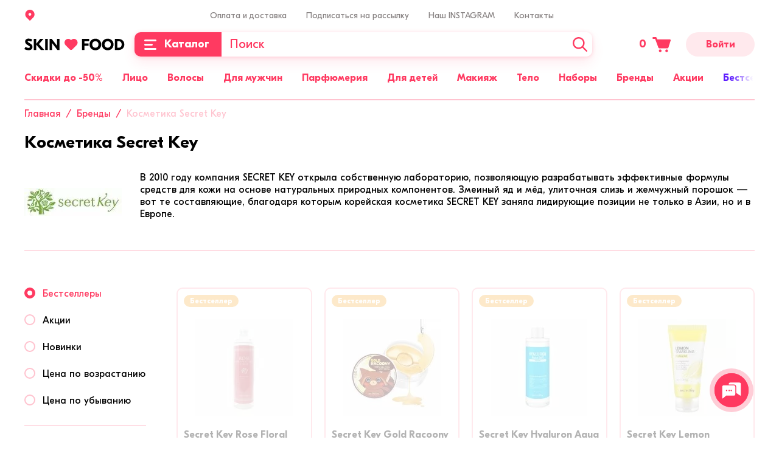

--- FILE ---
content_type: text/html; charset=UTF-8
request_url: https://skinfood.by/brands/secret_key/
body_size: 65218
content:
<!DOCTYPE html><html lang="ru"><head> <meta content="user-scalable=no,initial-scale=1.0,maximum-scale=1.0,width=device-width" name="viewport"> <meta http-equiv="X-UA-Compatible" content="IE=edge"> <meta name="format-detection" content="telephone=no"> <meta name="SKYPE_TOOLBAR" content="SKYPE_TOOLBAR_PARSER_COMPATIBLE"> <meta name="mobile-web-app-capable" content="yes"> <link rel="apple-touch-icon" sizes="57x57" href="/apple-touch-icon-57x57.png"> <link rel="apple-touch-icon" sizes="60x60" href="/apple-touch-icon-60x60.png"> <link rel="apple-touch-icon" sizes="72x72" href="/apple-touch-icon-72x72.png"> <link rel="apple-touch-icon" sizes="76x76" href="/apple-touch-icon-76x76.png"> <link rel="apple-touch-icon" sizes="114x114" href="/apple-touch-icon-114x114.png"> <link rel="apple-touch-icon" sizes="120x120" href="/apple-touch-icon-120x120.png"> <link rel="apple-touch-icon" sizes="144x144" href="/apple-touch-icon-144x144.png"> <link rel="apple-touch-icon" sizes="152x152" href="/apple-touch-icon-152x152.png"> <link rel="apple-touch-icon" sizes="167x167" href="/apple-touch-icon-167x167.png"> <link rel="apple-touch-icon" sizes="180x180" href="/apple-touch-icon-180x180.png"> <link rel="apple-touch-icon" sizes="1024x1024" href="/apple-touch-icon-1024x1024.png"> <link rel="icon" type="image/png" sizes="16x16" href="/favicon-16x16.png"> <link rel="icon" type="image/png" sizes="32x32" href="/favicon-32x32.png"> <link rel="icon" type="image/png" sizes="228x228" href="/coast-228x228.png"> <link rel="manifest" href="/manifest.json"> <link rel="shortcut icon" href="/favicon.ico"> <link rel="icon" href="/favicon.svg" type="image/svg+xml"> <link rel="yandex-tableau-widget" href="/yandex-browser-manifest.json"> <meta name="apple-mobile-web-app-capable" content="yes"> <meta name="apple-mobile-web-app-status-bar-style" content="black-translucent"> <meta name="apple-mobile-web-app-title"> <meta name="application-name"> <meta name="mobile-web-app-capable" content="yes"> <meta name="msapplication-TileColor" content="#fff"> <meta name="msapplication-TileImage" content="/mstile-144x144.png"> <meta name="msapplication-config" content="/browserconfig.xml"> <meta name="theme-color" content="#ff3a61"> <title>Secret Key — купить косметику Secret Key в Минске</title> <meta http-equiv="Content-Type" content="text/html; charset=UTF-8" /><meta name="keywords" content="Косметика Secret Key" /><meta name="description" content="➤Продажа косметики Secret Key в Минске. ❤️ Каталог натуральной косметики бренда Secret Key в интернет-магазине Skin Food. Цены, фото и отзывы покупателей. Доставка косметических средств по Беларуси. Звоните ☎+375 29 671-81-73" /><script data-skip-moving="true">(function(w, d, n) {var cl = "bx-core";var ht = d.documentElement;var htc = ht ? ht.className : undefined;if (htc === undefined || htc.indexOf(cl) !== -1){return;}var ua = n.userAgent;if (/(iPad;)|(iPhone;)/i.test(ua)){cl += " bx-ios";}else if (/Windows/i.test(ua)){cl += ' bx-win';}else if (/Macintosh/i.test(ua)){cl += " bx-mac";}else if (/Linux/i.test(ua) && !/Android/i.test(ua)){cl += " bx-linux";}else if (/Android/i.test(ua)){cl += " bx-android";}cl += (/(ipad|iphone|android|mobile|touch)/i.test(ua) ? " bx-touch" : " bx-no-touch");cl += w.devicePixelRatio && w.devicePixelRatio >= 2? " bx-retina": " bx-no-retina";var ieVersion = -1;if (/AppleWebKit/.test(ua)){cl += " bx-chrome";}else if (/Opera/.test(ua)){cl += " bx-opera";}else if (/Firefox/.test(ua)){cl += " bx-firefox";}ht.className = htc ? htc + " " + cl : cl;})(window, document, navigator);</script><link href="/bitrix/js/intranet/intranet-common.css?167966245366709" type="text/css" rel="stylesheet" /><link href="/local/templates/.default/assets/css/vendors.css?1704974401136642" type="text/css" data-template-style="true" rel="stylesheet" /><link href="/local/templates/.default/assets/css/app.css?1704974401257073" type="text/css" data-template-style="true" rel="stylesheet" /><link rel="dns-prefetch" href="//bitrix.info"><link rel="dns-prefetch" href="//www.googletagmanager.com"><link rel="preload" as="font" href="/local/templates/.default/assets/fonts/gteestiprodisplay/GTEestiProDisplay-Bold.woff2" type="font/woff2" crossorigin /><link rel="preload" as="font" href="/local/templates/.default/assets/fonts/gteestiprodisplay/GTEestiProDisplay-RegularItalic.woff2" type="font/woff2" crossorigin /><link rel="preload" as="font" href="/local/templates/.default/assets/fonts/gteestiprodisplay/GTEestiProDisplay-BoldItalic.woff2" type="font/woff2" crossorigin /><meta name="twitter:domain" content="skinfood.by" /><meta property="og:title" content="Secret Key — купить косметику Secret Key в Минске" /><meta name="twitter:title" content="Secret Key — купить косметику Secret Key в Минске" /><meta property="og:type" content="article" /><meta property="og:image" content="https://skinfood.by/logo.png" /><link rel="image_src" href="https://skinfood.by/logo.png" /><meta name="twitter:image:src" content="https://skinfood.by/logo.png" /><meta property="og:url" content="https://skinfood.by/brands/secret_key/" /><meta property="og:description" content="➤Продажа косметики Secret Key в Минске. ❤️ Каталог натуральной косметики бренда Secret Key в интернет-магазине Skin Food. Цены, фото и отзывы покупателей. Доставка косметических средств по Беларуси. Звоните ☎+375 29 671-81-73" /><meta name="twitter:description" content="➤Продажа косметики Secret Key в Минске. ❤️ Каталог натуральной косметики бренда Secret Key в интернет-магазине Skin Food. Цены, фото и отзывы покупателей. Доставка косметических средств по Беларуси. Звоните ☎+375 29 671-81-73" /> <meta name="facebook-domain-verification" content="18vnp5fgblvyojdtvtc88s1yz7ehy2" /> <!-- Google Tag Manager --> <script data-skip-moving="true">(function(w,d,s,l,i){w[l]=w[l]||[];w[l].push({'gtm.start': new Date().getTime(),event:'gtm.js'});var f=d.getElementsByTagName(s)[0], j=d.createElement(s),dl=l!='dataLayer'?'&l='+l:'';j.async=true;j.src='https://www.googletagmanager.com/gtm.js?id='+i+dl;f.parentNode.insertBefore(j,f);})(window,document,'script','dataLayer','GTM-T9ZM2Z4');</script> <!-- End Google Tag Manager --></head><body class="page-site-s1 page-lang-ru page-user-anon page-not-front page-inner page-brands page-secret_key page-desktop page-template-main"> <!-- Google Tag Manager (noscript) --> <noscript> <iframe src="https://www.googletagmanager.com/ns.html?id=GTM-T9ZM2Z4" height="0" width="0" style="display:none;visibility:hidden"></iframe> </noscript> <!-- End Google Tag Manager (noscript) --><div id="panel"></div><div id="app" class="app" :class="[{'app--init' : init}]"><mobile-menu :is-authorized='false'><template slot="slider"> <div class="mobile-menu-slider"> <div class="mobile-menu-slider__item" id="bx_3218110189_26263"> <a href="/sale/" title="Акции" > <img src="/upload/resize_cache/iblock/288/6nev0jpt8cvyw8fvfzyxyp0zj26mhymf/374_140_240cd750bba9870f18aada2478b24840a/Total-Asset.png" srcset="/upload/iblock/288/6nev0jpt8cvyw8fvfzyxyp0zj26mhymf/Total-Asset.png 2x" alt="Акции" loading="lazy" width="374" height="140"> </a> </div> </div></template><template slot="menu"> <ul class="header-main-menu header-main-menu--mobile"> <li class="header-main-menu__item"><a class="header-main-menu__link" href="/catalog/podarochnye_nabory/" title="Наборы"><span>Наборы</span></a></li> <li class="header-main-menu__item"><a class="header-main-menu__link" href="/brands/" title="Бренды"><span>Бренды</span></a></li> <li class="header-main-menu__item"><a class="header-main-menu__link header-main-menu__link--yellow" href="/catalog/bestsellers/" title="Бестселлеры"><span>Бестселлеры</span></a></li> <li class="header-main-menu__item"><a class="header-main-menu__link" href="/catalog/sertifikaty/" title="Сертификаты"><span>Сертификаты</span></a></li> <li class="header-main-menu__item"><a class="header-main-menu__link header-main-menu__link--purple" href="/catalog/new/" title="Новинки"><span>Новинки</span></a></li> </ul></template><template slot="menu-personal"> <ul class="header-main-menu header-main-menu--mobile"> <li class="header-main-menu__item"><a class="header-main-menu__link" href="/personal/reviews/" title="Баллы за отзыв"><span>Баллы за отзыв</span></a></li> <li class="header-main-menu__item"><a class="header-main-menu__link" href="/personal/viewed/" title="Просмотренные товары"><span>Просмотренные товары</span></a></li> </ul></template><template slot="contacts"> <div class="mobile-menu-contacts"><div class="mobile-menu-contacts__block"><div class="mobile-menu-contacts__title">Мы на связи</div><div class="contacts__messengers"> <a	href="https://telegram.me/skinfoodby"	class="footer-social__link"	title="telegram"	target="_blank"	> <svg xmlns="http://www.w3.org/2000/svg" width="40" height="40" viewBox="0 0 40 40"> <g fill="none" fill-rule="evenodd"> <g fill-rule="nonzero"> <g> <g> <path fill="#0087CB" d="M19.762 0c5.448.033 10.095 1.823 13.975 5.481 3.87 3.658 5.982 8.194 6.237 13.52.267 5.692-1.556 10.673-5.503 14.797-3.88 4.058-8.672 6.148-14.297 6.204-5.237.056-9.829-1.701-13.675-5.248-4.536-4.191-6.716-9.439-6.482-15.61.189-5.169 2.179-9.616 5.837-13.263C9.712 2.023 14.426.101 19.762 0z" transform="translate(-932 -54) translate(912 34) translate(20 20)"/> <path fill="#FCFDFE" d="M13.895 22.681c-1.086-.332-2.183-.675-3.269-1.008l-1.596-.498c-.199-.067-.387-.133-.554-.255-.31-.233-.332-.521-.066-.81.177-.199.399-.332.643-.431l1.928-.765c4.432-1.706 8.864-3.424 13.307-5.13 1.407-.543 2.803-1.086 4.21-1.629.189-.077.388-.122.599-.089.421.067.742.41.787.854.022.243.01.487-.034.731-.543 2.548-1.085 5.108-1.628 7.656-.444 2.106-.898 4.211-1.341 6.327l-.3 1.43c-.044.232-.11.454-.22.665-.222.41-.577.565-1.031.476-.277-.055-.521-.177-.743-.344-1.529-1.13-3.058-2.271-4.598-3.401-.067-.056-.144-.1-.21-.144-.267-.078-.455-.277-.665-.432-.732-.532-1.463-1.086-2.194-1.618-.056-.044-.111-.089-.155-.144-.067-.11 0-.177.066-.244.997-.886 1.983-1.795 2.98-2.681.72-.654 1.452-1.308 2.172-1.962.72-.653 1.44-1.296 2.161-1.939.565-.51 1.13-1.008 1.684-1.518l.133-.133c.033-.044.078-.088.056-.144-.023-.066-.089-.066-.144-.066-.2-.022-.366.055-.532.155-.61.366-1.197.753-1.795 1.13-1.817 1.141-3.646 2.294-5.463 3.435-1.252.787-2.504 1.574-3.756 2.371-.144.078-.244.222-.432.155z" transform="translate(-932 -54) translate(912 34) translate(20 20)"/> <path fill="#CCD9E9" d="M13.895 22.681c.299-.121.554-.32.83-.487.799-.499 1.596-.997 2.394-1.507.565-.355 1.12-.72 1.684-1.075.931-.587 1.873-1.174 2.815-1.762.653-.41 1.307-.83 1.972-1.252l1.729-1.097c.188-.11.376-.177.609-.155.066.011.133.011.155.078.033.066.011.133-.044.2-.133.132-.255.276-.41.398-.277.222-.521.477-.787.71-.432.365-.83.764-1.263 1.13-.177.155-.344.32-.52.476-.256.21-.5.465-.743.687-.377.343-.765.676-1.141 1.008-.167.155-.344.31-.5.466-.41.387-.841.753-1.251 1.14-.499.455-1.008.898-1.496 1.364-.355.332-.731.642-1.097.964-.055.044-.055.088-.022.144-.078 1.252-.166 2.504-.244 3.756-.022.332-.066.654-.055.986 0 .1 0 .189-.078.266-.066.022-.144.022-.21.022-.2-.01-.344-.11-.4-.299-.055-.2-.121-.388-.177-.587-.543-1.784-1.085-3.58-1.628-5.363-.056-.078-.089-.144-.122-.21z" transform="translate(-932 -54) translate(912 34) translate(20 20)"/> <path fill="#B1C8DB" d="M16.399 29.108c-.033-.432.044-.864.055-1.285.022-.466.067-.931.089-1.396.033-.477.066-.953.1-1.419.01-.243.033-.487.033-.72 0-.077.022-.133.1-.177.897.665 1.795 1.318 2.681 1.983.1.078.21.133.288.233-.83.809-1.673 1.618-2.504 2.426-.222.222-.488.4-.842.355z" transform="translate(-932 -54) translate(912 34) translate(20 20)"/> </g> </g> </g> </g></svg></a> <a	href="https://wa.me/375296718173"	class="footer-social__link"	title="whatsapp"	target="_blank"	> <svg xmlns="http://www.w3.org/2000/svg" width="40" height="40" viewBox="0 0 40 40"> <g fill="none" fill-rule="evenodd"> <g fill-rule="nonzero"> <g> <g> <path fill="#01E675" d="M20 40c11.046 0 20-8.954 20-20S31.046 0 20 0 0 8.954 0 20s8.954 20 20 20z" transform="translate(-1002 -54) translate(912 34) translate(90 20)"/> <path fill="#FFF" d="M19.996 6.667h.008c7.35 0 13.33 5.98 13.33 13.333 0 7.352-5.98 13.333-13.33 13.333-2.712 0-5.227-.807-7.335-2.202l-5.125 1.638 1.662-4.954c-1.599-2.195-2.54-4.9-2.54-7.815 0-7.353 5.98-13.333 13.33-13.333zm-3.722 6.772c-.259-.619-.455-.642-.846-.658-.134-.008-.282-.016-.447-.016-.51 0-1.042.15-1.364.478-.391.4-1.363 1.333-1.363 3.245 0 1.913 1.395 3.763 1.583 4.022.196.258 2.719 4.24 6.637 5.863 3.064 1.27 3.973 1.152 4.67 1.003 1.02-.22 2.297-.972 2.618-1.881.321-.91.321-1.685.227-1.85-.094-.165-.353-.258-.744-.455-.392-.196-2.296-1.136-2.657-1.262-.353-.133-.69-.086-.956.29-.376.526-.744 1.059-1.042 1.38-.235.25-.62.282-.94.149-.432-.18-1.638-.604-3.127-1.928-1.152-1.027-1.936-2.305-2.163-2.689-.227-.392-.023-.62.157-.83.196-.244.384-.416.58-.644.195-.227.305-.344.43-.611.134-.259.04-.525-.054-.721-.094-.196-.878-2.109-1.2-2.885z" transform="translate(-1002 -54) translate(912 34) translate(90 20)"/> </g> </g> </g> </g></svg></a> <a	href="viber://chat?number=%2B375296718173"	class="footer-social__link"	title="viber"	target="_blank"	> <svg xmlns="http://www.w3.org/2000/svg" width="40" height="40" viewBox="0 0 40 40"> <g fill="none" fill-rule="evenodd"> <g fill="#7D3DAF"> <g> <g> <path fill-rule="nonzero" d="M13.636 29.457l.057 2.932.085-.14c.37-.452 1.223-1.354 1.99-2.059.598-.592 1.224-1.043 1.679-1.268.455-.17 1.223-.17 2.389-.226 3.128 0 9.925-.169 12.456-3.354.91-1.043 1.45-2.735 1.848-4.539.455-2.367.455-5.017.285-7.3-.228-2.425-.598-4.313-1.365-5.751-.683-1.297-1.764-2.283-3.356-3.044-2.389-.987-5.972-1.579-9.64-1.579-3.3 0-6.599.536-8.959 1.748-.768.366-1.45.817-2.076 1.268-.54.536-1.08 1.156-1.45 1.832-.996 1.748-1.621 5.751-1.365 9.641.142 3.1.824 6.145 2.218 7.724.227.225.512.535.824.845.313.141.626.367.91.592.399.17.768.31 1.167.536.54.226 1.052.451 1.592.761l.711.451v.93zm-3.071 6.653v-5.75l-.626-.226c-.455-.226-.825-.451-1.28-.677-.483-.253-.938-.535-1.393-.93-.455-.366-.825-.761-1.138-1.127-1.99-2.2-2.9-5.836-3.071-9.556-.228-4.482.54-9.19 1.848-11.473.54-.902 1.223-1.72 2.048-2.48.768-.706 1.706-1.298 2.759-1.833C12.47.705 16.309 0 20.063 0c4.038 0 8.105.705 10.864 1.917 2.36 1.043 3.896 2.424 4.891 4.397.996 1.804 1.45 4.088 1.678 6.907.228 2.565.228 5.44-.313 8.118-.455 2.34-1.223 4.454-2.446 5.976-3.44 4.341-11.233 4.397-14.901 4.482h-1.252s-.284.31-.682.592c-.683.705-1.45 1.522-1.763 1.832-.598.761-1.365 1.438-1.991 2.114-.284.31-.597.62-.91.846L10.565 40v-3.89z" transform="translate(-1072 -54) translate(912 34) translate(160 20)"/> <path d="M12.925 7.075c-1.45.282-2.588 1.269-2.9 2.566-.456 1.522.454 3.044.995 4.256 1.308 2.734 2.758 4.539 4.436 6.37 1.99 2.2 6.968 5.751 9.811 6.456 1.593.451 3.129-.93 3.669-1.607 1.763-2.283.54-2.96-1.763-4.623-1.621-1.127-2.9-2.114-4.38 0-1.137 1.607-3.498-.366-4.493-1.127-.995-.761-3.384-3.665-2.446-5.102.825-1.353 3.214-.818.142-4.99-.682-1.071-1.763-2.509-3.07-2.199zM19.75 7.611c.37.226 1.45.282 2.048.451.626.141 1.393.366 1.934.592 3.526 1.438 4.521 4.257 4.806 7.752.085.902 1.08.902 1.08-.226-.085-4.876-3.611-8.88-8.275-9.33-.825-.085-1.905-.31-1.593.761z" transform="translate(-1072 -54) translate(912 34) translate(160 20)"/> <path d="M26.32 16.011c1.308.536 1.223-2.283-.54-4.538-1.508-1.973-5.802-3.185-5.347-1.607.142.62 1.99.226 3.754 1.438 2.133 1.522 1.535 4.115 2.133 4.707z" transform="translate(-1072 -54) translate(912 34) translate(160 20)"/> <path d="M21.115 12.46c.683.31 1.849.14 2.39 1.353.141.394.284 1.212.454 1.38.37.508.91 0 .825-.704-.057-2.48-3.896-4.003-3.669-2.03z" transform="translate(-1072 -54) translate(912 34) translate(160 20)"/> </g> </g> </g> </g></svg></a> </div></div> <div class="mobile-menu-contacts__block"><div class="mobile-menu-contacts__title">Позвонить</div> <div class="contacts__item"><a	href="tel:+375296718173"	title="+375 29 671-81-73"	target="_blank"	>+375 29 671-81-73</a></div> </div> </div></template></mobile-menu> <header id="header" class="header" :class="{'header--sticky' : isHeaderSticky}" itemscope itemtype="https://schema.org/WPHeader" v-scroll="handleHeaderScroll" > <div class="header-mobile"><div class="container"><div class="header-mobile__content"><div class="header-mobile__block header-mobile__block--aside"><button	type="button"	class="header-mobile__menu"	@click="isMobileMenuOpen = true"	> <svg class="icon icon--menu--burger-mobile "><use xlink:href="/local/templates/.default/assets/img/sprite.svg?v=04062022-1#menu--burger-mobile"></use></svg></button><button	type="button"	class="header-mobile__search"	@click="toggleMobileSearch()"	aria-label="Поиск"	> <svg class="icon icon--search "><use xlink:href="/local/templates/.default/assets/img/sprite.svg?v=04062022-1#search"></use></svg></button><div	class="search__mobile-wrapper"	:class="[{'search__mobile-wrapper--open': isMobileSearchOpen}]"	> <search-header-mobile></search-header-mobile></div></div><div class="header-mobile__block header-mobile__block--center"><a	class="header-mobile__logo"	href="/"	title="skinfood.by"	><img	src="/local/templates/.default/assets/img/logo.svg"	alt="skinfood.by"	width="165"	height="20"	></a></div><div class="header-mobile__block header-mobile__block--aside"><cart-small	path-to-cart="/cart/"	class="cart-small"	><span class="cart-small__num-products">&nbsp;</span><svg class="icon icon--cart cart-small__icon"><use xlink:href="/local/templates/.default/assets/img/sprite.svg?v=04062022-1#cart"></use></svg></cart-small></div></div></div> </div> <div class="header__sticky"> <div class="container"> <div class="header__content"> <div class="header__top"> <div class="row"> <div class="col-3"> <location-info></location-info> <location-select :default-items='[{"code":"50 000 000 010 000 000 000","name":"\u0433. \u041c\u0438\u043d\u0441\u043a","path":""},{"code":"10 000 000 010 000 000 000","name":"\u0433. \u0411\u0440\u0435\u0441\u0442","path":"\u0411\u0440\u0435\u0441\u0442\u0441\u043a\u0430\u044f \u043e\u0431\u043b."},{"code":"40 000 000 010 000 000 000","name":"\u0433. \u0413\u0440\u043e\u0434\u043d\u043e","path":"\u0413\u0440\u043e\u0434\u043d\u0435\u043d\u0441\u043a\u0430\u044f \u043e\u0431\u043b."},{"code":"30 000 000 010 000 000 000","name":"\u0433. \u0413\u043e\u043c\u0435\u043b\u044c","path":"\u0413\u043e\u043c\u0435\u043b\u044c\u0441\u043a\u0430\u044f \u043e\u0431\u043b."},{"code":"20 000 000 010 000 000 000","name":"\u0433. \u0412\u0438\u0442\u0435\u0431\u0441\u043a","path":"\u0412\u0438\u0442\u0435\u0431\u0441\u043a\u0430\u044f \u043e\u0431\u043b."},{"code":"70 000 000 010 000 000 000","name":"\u0433. \u041c\u043e\u0433\u0438\u043b\u0435\u0432","path":"\u041c\u043e\u0433\u0438\u043b\u0435\u0432\u0441\u043a\u0430\u044f \u043e\u0431\u043b."}]'
></location-select> </div> <div class="col-md-9 col-xs-6"> <ul class="header-menu"> <li class="header-menu__item"> <a class="header-menu__link" href="/payment-and-delivery/" title="Оплата и доставка" > Оплата и доставка </a> </li> <li class="header-menu__item"> <a class="header-menu__link" href="javacript:;" title="Подписаться на рассылку"	@click.prevent="$root.fancyboxOpen('#subscription', {	touch: false,	smallBtn: false,	toolbar: false,	})" > Подписаться на рассылку </a> </li> <li class="header-menu__item"> <a class="header-menu__link" href="https://www.instagram.com/skinfood.by/" title="Наш INSTAGRAM" target="_blank" > Наш INSTAGRAM </a> </li> <li class="header-menu__item"> <a class="header-menu__link" href="javascript:;" title="Контакты" > Контакты </a> <div class="contacts"><div class="contacts__messengers"> <a href="https://telegram.me/skinfoodby" class="footer-social__link" title="telegram" target="_blank" > <svg xmlns="http://www.w3.org/2000/svg" width="40" height="40" viewBox="0 0 40 40"> <g fill="none" fill-rule="evenodd"> <g fill-rule="nonzero"> <g> <g> <path fill="#0087CB" d="M19.762 0c5.448.033 10.095 1.823 13.975 5.481 3.87 3.658 5.982 8.194 6.237 13.52.267 5.692-1.556 10.673-5.503 14.797-3.88 4.058-8.672 6.148-14.297 6.204-5.237.056-9.829-1.701-13.675-5.248-4.536-4.191-6.716-9.439-6.482-15.61.189-5.169 2.179-9.616 5.837-13.263C9.712 2.023 14.426.101 19.762 0z" transform="translate(-932 -54) translate(912 34) translate(20 20)"/> <path fill="#FCFDFE" d="M13.895 22.681c-1.086-.332-2.183-.675-3.269-1.008l-1.596-.498c-.199-.067-.387-.133-.554-.255-.31-.233-.332-.521-.066-.81.177-.199.399-.332.643-.431l1.928-.765c4.432-1.706 8.864-3.424 13.307-5.13 1.407-.543 2.803-1.086 4.21-1.629.189-.077.388-.122.599-.089.421.067.742.41.787.854.022.243.01.487-.034.731-.543 2.548-1.085 5.108-1.628 7.656-.444 2.106-.898 4.211-1.341 6.327l-.3 1.43c-.044.232-.11.454-.22.665-.222.41-.577.565-1.031.476-.277-.055-.521-.177-.743-.344-1.529-1.13-3.058-2.271-4.598-3.401-.067-.056-.144-.1-.21-.144-.267-.078-.455-.277-.665-.432-.732-.532-1.463-1.086-2.194-1.618-.056-.044-.111-.089-.155-.144-.067-.11 0-.177.066-.244.997-.886 1.983-1.795 2.98-2.681.72-.654 1.452-1.308 2.172-1.962.72-.653 1.44-1.296 2.161-1.939.565-.51 1.13-1.008 1.684-1.518l.133-.133c.033-.044.078-.088.056-.144-.023-.066-.089-.066-.144-.066-.2-.022-.366.055-.532.155-.61.366-1.197.753-1.795 1.13-1.817 1.141-3.646 2.294-5.463 3.435-1.252.787-2.504 1.574-3.756 2.371-.144.078-.244.222-.432.155z" transform="translate(-932 -54) translate(912 34) translate(20 20)"/> <path fill="#CCD9E9" d="M13.895 22.681c.299-.121.554-.32.83-.487.799-.499 1.596-.997 2.394-1.507.565-.355 1.12-.72 1.684-1.075.931-.587 1.873-1.174 2.815-1.762.653-.41 1.307-.83 1.972-1.252l1.729-1.097c.188-.11.376-.177.609-.155.066.011.133.011.155.078.033.066.011.133-.044.2-.133.132-.255.276-.41.398-.277.222-.521.477-.787.71-.432.365-.83.764-1.263 1.13-.177.155-.344.32-.52.476-.256.21-.5.465-.743.687-.377.343-.765.676-1.141 1.008-.167.155-.344.31-.5.466-.41.387-.841.753-1.251 1.14-.499.455-1.008.898-1.496 1.364-.355.332-.731.642-1.097.964-.055.044-.055.088-.022.144-.078 1.252-.166 2.504-.244 3.756-.022.332-.066.654-.055.986 0 .1 0 .189-.078.266-.066.022-.144.022-.21.022-.2-.01-.344-.11-.4-.299-.055-.2-.121-.388-.177-.587-.543-1.784-1.085-3.58-1.628-5.363-.056-.078-.089-.144-.122-.21z" transform="translate(-932 -54) translate(912 34) translate(20 20)"/> <path fill="#B1C8DB" d="M16.399 29.108c-.033-.432.044-.864.055-1.285.022-.466.067-.931.089-1.396.033-.477.066-.953.1-1.419.01-.243.033-.487.033-.72 0-.077.022-.133.1-.177.897.665 1.795 1.318 2.681 1.983.1.078.21.133.288.233-.83.809-1.673 1.618-2.504 2.426-.222.222-.488.4-.842.355z" transform="translate(-932 -54) translate(912 34) translate(20 20)"/> </g> </g> </g> </g></svg> </a> <a href="https://wa.me/375296718173" class="footer-social__link" title="whatsapp" target="_blank" > <svg xmlns="http://www.w3.org/2000/svg" width="40" height="40" viewBox="0 0 40 40"> <g fill="none" fill-rule="evenodd"> <g fill-rule="nonzero"> <g> <g> <path fill="#01E675" d="M20 40c11.046 0 20-8.954 20-20S31.046 0 20 0 0 8.954 0 20s8.954 20 20 20z" transform="translate(-1002 -54) translate(912 34) translate(90 20)"/> <path fill="#FFF" d="M19.996 6.667h.008c7.35 0 13.33 5.98 13.33 13.333 0 7.352-5.98 13.333-13.33 13.333-2.712 0-5.227-.807-7.335-2.202l-5.125 1.638 1.662-4.954c-1.599-2.195-2.54-4.9-2.54-7.815 0-7.353 5.98-13.333 13.33-13.333zm-3.722 6.772c-.259-.619-.455-.642-.846-.658-.134-.008-.282-.016-.447-.016-.51 0-1.042.15-1.364.478-.391.4-1.363 1.333-1.363 3.245 0 1.913 1.395 3.763 1.583 4.022.196.258 2.719 4.24 6.637 5.863 3.064 1.27 3.973 1.152 4.67 1.003 1.02-.22 2.297-.972 2.618-1.881.321-.91.321-1.685.227-1.85-.094-.165-.353-.258-.744-.455-.392-.196-2.296-1.136-2.657-1.262-.353-.133-.69-.086-.956.29-.376.526-.744 1.059-1.042 1.38-.235.25-.62.282-.94.149-.432-.18-1.638-.604-3.127-1.928-1.152-1.027-1.936-2.305-2.163-2.689-.227-.392-.023-.62.157-.83.196-.244.384-.416.58-.644.195-.227.305-.344.43-.611.134-.259.04-.525-.054-.721-.094-.196-.878-2.109-1.2-2.885z" transform="translate(-1002 -54) translate(912 34) translate(90 20)"/> </g> </g> </g> </g></svg> </a> <a href="viber://chat?number=%2B375296718173" class="footer-social__link" title="viber" target="_blank" > <svg xmlns="http://www.w3.org/2000/svg" width="40" height="40" viewBox="0 0 40 40"> <g fill="none" fill-rule="evenodd"> <g fill="#7D3DAF"> <g> <g> <path fill-rule="nonzero" d="M13.636 29.457l.057 2.932.085-.14c.37-.452 1.223-1.354 1.99-2.059.598-.592 1.224-1.043 1.679-1.268.455-.17 1.223-.17 2.389-.226 3.128 0 9.925-.169 12.456-3.354.91-1.043 1.45-2.735 1.848-4.539.455-2.367.455-5.017.285-7.3-.228-2.425-.598-4.313-1.365-5.751-.683-1.297-1.764-2.283-3.356-3.044-2.389-.987-5.972-1.579-9.64-1.579-3.3 0-6.599.536-8.959 1.748-.768.366-1.45.817-2.076 1.268-.54.536-1.08 1.156-1.45 1.832-.996 1.748-1.621 5.751-1.365 9.641.142 3.1.824 6.145 2.218 7.724.227.225.512.535.824.845.313.141.626.367.91.592.399.17.768.31 1.167.536.54.226 1.052.451 1.592.761l.711.451v.93zm-3.071 6.653v-5.75l-.626-.226c-.455-.226-.825-.451-1.28-.677-.483-.253-.938-.535-1.393-.93-.455-.366-.825-.761-1.138-1.127-1.99-2.2-2.9-5.836-3.071-9.556-.228-4.482.54-9.19 1.848-11.473.54-.902 1.223-1.72 2.048-2.48.768-.706 1.706-1.298 2.759-1.833C12.47.705 16.309 0 20.063 0c4.038 0 8.105.705 10.864 1.917 2.36 1.043 3.896 2.424 4.891 4.397.996 1.804 1.45 4.088 1.678 6.907.228 2.565.228 5.44-.313 8.118-.455 2.34-1.223 4.454-2.446 5.976-3.44 4.341-11.233 4.397-14.901 4.482h-1.252s-.284.31-.682.592c-.683.705-1.45 1.522-1.763 1.832-.598.761-1.365 1.438-1.991 2.114-.284.31-.597.62-.91.846L10.565 40v-3.89z" transform="translate(-1072 -54) translate(912 34) translate(160 20)"/> <path d="M12.925 7.075c-1.45.282-2.588 1.269-2.9 2.566-.456 1.522.454 3.044.995 4.256 1.308 2.734 2.758 4.539 4.436 6.37 1.99 2.2 6.968 5.751 9.811 6.456 1.593.451 3.129-.93 3.669-1.607 1.763-2.283.54-2.96-1.763-4.623-1.621-1.127-2.9-2.114-4.38 0-1.137 1.607-3.498-.366-4.493-1.127-.995-.761-3.384-3.665-2.446-5.102.825-1.353 3.214-.818.142-4.99-.682-1.071-1.763-2.509-3.07-2.199zM19.75 7.611c.37.226 1.45.282 2.048.451.626.141 1.393.366 1.934.592 3.526 1.438 4.521 4.257 4.806 7.752.085.902 1.08.902 1.08-.226-.085-4.876-3.611-8.88-8.275-9.33-.825-.085-1.905-.31-1.593.761z" transform="translate(-1072 -54) translate(912 34) translate(160 20)"/> <path d="M26.32 16.011c1.308.536 1.223-2.283-.54-4.538-1.508-1.973-5.802-3.185-5.347-1.607.142.62 1.99.226 3.754 1.438 2.133 1.522 1.535 4.115 2.133 4.707z" transform="translate(-1072 -54) translate(912 34) translate(160 20)"/> <path d="M21.115 12.46c.683.31 1.849.14 2.39 1.353.141.394.284 1.212.454 1.38.37.508.91 0 .825-.704-.057-2.48-3.896-4.003-3.669-2.03z" transform="translate(-1072 -54) translate(912 34) translate(160 20)"/> </g> </g> </g> </g></svg> </a></div> <div class="contacts__items"> <div class="contacts__item"> <a href="tel:+375296718173" title="+375 29 671-81-73" target="_blank" >+375 29 671-81-73</a> </div> <div class="contacts__item"> <a href="mailto:info@skinfood.by" title="info@skinfood.by" target="_blank" >info@skinfood.by</a> </div> </div></div> </li> </ul> </div> <div class="d-none d-xl-block col-xs-3"></div> </div> </div> <div class="header__main"> <a class="header-logo" href="/" title="skinfood.by" > <img class="header-logo__image" src="/local/templates/.default/assets/img/logo.svg" alt="skinfood.by" width="165" height="20" > </a> <div class="header-panel"> <button type="button" aria-label="Каталог" class="header-catalog-menu-button" @click="toggleCatalogMenu()" > <icon :name="iconCatalogMenu" class="icon"></icon> <span class="header-catalog-menu-button__title">Каталог</span> </button> <search-header class="search"> <div class="field"> <input type="text" readonly placeholder="Поиск"> </div> </search-header> </div> <div class="header-actions"> <cart-small path-to-cart="/cart/" class="cart-small" > <span class="cart-small__num-products">&nbsp;</span> <svg class="icon icon--cart cart-small__icon"><use xlink:href="/local/templates/.default/assets/img/sprite.svg?v=04062022-1#cart"></use></svg> </cart-small> <div class="header-actions__personal"> <button @click.prevent="openAuth()" class="button button--light" aria-label="Войти" > Войти </button> <div class="personal-menu__wrapper"> <ul class="personal-menu"> <li class="personal-menu__item"><a class="personal-menu__link" href="/personal/favorites/" title="Избранное">Избранное</a></li> <li class="personal-menu__item"><a class="personal-menu__link" href="/personal/viewed/" title="Просмотренное">Просмотренное</a></li> <li class="personal-menu__item"><a class="personal-menu__link" href="/personal/reviews/" title="Баллы за отзыв">Баллы за отзыв</a></li> </ul> </div> </div> </div> </div> </div> </div> <div class="header-catalog-menu__wrapper" :class="[{'header-catalog-menu__wrapper--show' : isCatalogMenuOpen}]" v-scroll-lock="isCatalogMenuOpen"
> <div class="container"> <tabs class="header-catalog-menu" :select-hover="true" :only-full="true"> <tab title="Акции" name="header-menu-tab-0" link="/catalog/sale/" > </tab> <tab title="Лицо" name="header-menu-tab-1" link="/catalog/litso/" > <vue-scroll :ops="options.scrollbar"> <div class="header-catalog-submenu"> <div class="header-catalog-submenu__col"> <div class="header-catalog-submenu__item header-catalog-submenu__item--parent"> <a href="/catalog/litso/aksessuary_dlya_litsa/" title="Аксессуары для лица" class="header-catalog-submenu__link header-catalog-submenu__link--parent" >Аксессуары для лица</a> </div> <ul class="header-catalog-submenu__submenu"> <li class="header-catalog-submenu__item header-catalog-submenu__item--child"> <a href="/catalog/litso/aksessuary_dlya_litsa/massazhery/" title="Массажеры" class="header-catalog-submenu__link header-catalog-submenu__link--child" >Массажеры</a> </li> <li class="header-catalog-submenu__item header-catalog-submenu__item--child"> <a href="/catalog/litso/aksessuary_dlya_litsa/kisti/" title="Кисти" class="header-catalog-submenu__link header-catalog-submenu__link--child" >Кисти</a> </li> <li class="header-catalog-submenu__item header-catalog-submenu__item--child"> <a href="/catalog/litso/aksessuary_dlya_litsa/kokony/" title="Коконы" class="header-catalog-submenu__link header-catalog-submenu__link--child" >Коконы</a> </li> <li class="header-catalog-submenu__item header-catalog-submenu__item--child"> <a href="/catalog/litso/aksessuary_dlya_litsa/sponzhi_konnyaku/" title="Спонжи конняку" class="header-catalog-submenu__link header-catalog-submenu__link--child" >Спонжи конняку</a> </li> </ul> <div class="header-catalog-submenu__item header-catalog-submenu__item--parent"> <a href="/catalog/litso/glaza_i_guby/" title="Глаза и губы" class="header-catalog-submenu__link header-catalog-submenu__link--parent" >Глаза и губы</a> </div> <ul class="header-catalog-submenu__submenu"> <li class="header-catalog-submenu__item header-catalog-submenu__item--child"> <a href="/catalog/litso/glaza_i_guby/balzamy/" title="Бальзамы" class="header-catalog-submenu__link header-catalog-submenu__link--child" >Бальзамы</a> </li> <li class="header-catalog-submenu__item header-catalog-submenu__item--child"> <a href="/catalog/litso/glaza_i_guby/kremy_dlya_vek/" title="Кремы для век" class="header-catalog-submenu__link header-catalog-submenu__link--child" >Кремы для век</a> </li> <li class="header-catalog-submenu__item header-catalog-submenu__item--child"> <a href="/catalog/litso/glaza_i_guby/maski_dlya_gub/" title="Маски для губ" class="header-catalog-submenu__link header-catalog-submenu__link--child" >Маски для губ</a> </li> <li class="header-catalog-submenu__item header-catalog-submenu__item--child"> <a href="/catalog/litso/glaza_i_guby/masla_dlya_gub/" title="Масла для губ" class="header-catalog-submenu__link header-catalog-submenu__link--child" >Масла для губ</a> </li> <li class="header-catalog-submenu__item header-catalog-submenu__item--child"> <a href="/catalog/litso/glaza_i_guby/patchi_dlya_glaz/" title="Патчи для глаз" class="header-catalog-submenu__link header-catalog-submenu__link--child" >Патчи для глаз</a> </li> <li class="header-catalog-submenu__item header-catalog-submenu__item--child"> <a href="/catalog/litso/glaza_i_guby/skraby_dlya_gub/" title="Скрабы для губ" class="header-catalog-submenu__link header-catalog-submenu__link--child" >Скрабы для губ</a> </li> <li class="header-catalog-submenu__item header-catalog-submenu__item--child"> <a href="/catalog/litso/glaza_i_guby/stiki_dlya_glaz/" title="Стики для глаз" class="header-catalog-submenu__link header-catalog-submenu__link--child" >Стики для глаз</a> </li> <li class="header-catalog-submenu__item header-catalog-submenu__item--child"> <a href="/catalog/litso/glaza_i_guby/syvorotki_1/" title="Сыворотки" class="header-catalog-submenu__link header-catalog-submenu__link--child" >Сыворотки</a> </li> <li class="header-catalog-submenu__item header-catalog-submenu__item--child"> <a href="/catalog/litso/glaza_i_guby/syvorotki_dlya_resnits/" title="Сыворотки для ресниц" class="header-catalog-submenu__link header-catalog-submenu__link--child" >Сыворотки для ресниц</a> </li> <li class="header-catalog-submenu__item header-catalog-submenu__item--child"> <a href="/catalog/litso/glaza_i_guby/gigienicheskie_pomady/" title="Гигиенические помады" class="header-catalog-submenu__link header-catalog-submenu__link--child" >Гигиенические помады</a> </li> </ul> <div class="header-catalog-submenu__item header-catalog-submenu__item--parent"> <a href="/catalog/litso/glubokoe_ochishchenie/" title="Глубокое очищение" class="header-catalog-submenu__link header-catalog-submenu__link--parent" >Глубокое очищение</a> </div> <ul class="header-catalog-submenu__submenu"> <li class="header-catalog-submenu__item header-catalog-submenu__item--child"> <a href="/catalog/litso/glubokoe_ochishchenie/pilingi/" title="Пилинги" class="header-catalog-submenu__link header-catalog-submenu__link--child" >Пилинги</a> </li> <li class="header-catalog-submenu__item header-catalog-submenu__item--child"> <a href="/catalog/litso/glubokoe_ochishchenie/skraby/" title="Скрабы" class="header-catalog-submenu__link header-catalog-submenu__link--child" >Скрабы</a> </li> </ul> </div><div class="col"> <div class="header-catalog-submenu__item header-catalog-submenu__item--parent"> <a href="/catalog/litso/osnovnoy_ukhod/" title="Основной уход" class="header-catalog-submenu__link header-catalog-submenu__link--parent" >Основной уход</a> </div> <ul class="header-catalog-submenu__submenu"> <li class="header-catalog-submenu__item header-catalog-submenu__item--child"> <a href="/catalog/litso/osnovnoy_ukhod/masla_2/" title="Масла" class="header-catalog-submenu__link header-catalog-submenu__link--child" >Масла</a> </li> <li class="header-catalog-submenu__item header-catalog-submenu__item--child"> <a href="/catalog/litso/osnovnoy_ukhod/losony/" title="Лосьоны" class="header-catalog-submenu__link header-catalog-submenu__link--child" >Лосьоны</a> </li> <li class="header-catalog-submenu__item header-catalog-submenu__item--child"> <a href="/catalog/litso/osnovnoy_ukhod/alginatnye_maski/" title="Альгинатные маски" class="header-catalog-submenu__link header-catalog-submenu__link--child" >Альгинатные маски</a> </li> <li class="header-catalog-submenu__item header-catalog-submenu__item--child"> <a href="/catalog/litso/osnovnoy_ukhod/gelevye_maski/" title="Гелевые маски" class="header-catalog-submenu__link header-catalog-submenu__link--child" >Гелевые маски</a> </li> <li class="header-catalog-submenu__item header-catalog-submenu__item--child"> <a href="/catalog/litso/osnovnoy_ukhod/geli/" title="Гели" class="header-catalog-submenu__link header-catalog-submenu__link--child" >Гели</a> </li> <li class="header-catalog-submenu__item header-catalog-submenu__item--child"> <a href="/catalog/litso/osnovnoy_ukhod/ctiki_dlya_litsa/" title="Cтики для лица" class="header-catalog-submenu__link header-catalog-submenu__link--child" >Cтики для лица</a> </li> <li class="header-catalog-submenu__item header-catalog-submenu__item--child"> <a href="/catalog/litso/osnovnoy_ukhod/gidrogelevye_maski/" title="Гидрогелевые маски" class="header-catalog-submenu__link header-catalog-submenu__link--child" >Гидрогелевые маски</a> </li> <li class="header-catalog-submenu__item header-catalog-submenu__item--child"> <a href="/catalog/litso/osnovnoy_ukhod/karboksiterapiya/" title="Карбокситерапия" class="header-catalog-submenu__link header-catalog-submenu__link--child" >Карбокситерапия</a> </li> <li class="header-catalog-submenu__item header-catalog-submenu__item--child"> <a href="/catalog/litso/osnovnoy_ukhod/kremovye_maski/" title="Кремовые маски" class="header-catalog-submenu__link header-catalog-submenu__link--child" >Кремовые маски</a> </li> <li class="header-catalog-submenu__item header-catalog-submenu__item--child"> <a href="/catalog/litso/osnovnoy_ukhod/termalnye_vody/" title="Термальные воды" class="header-catalog-submenu__link header-catalog-submenu__link--child" >Термальные воды</a> </li> <li class="header-catalog-submenu__item header-catalog-submenu__item--child"> <a href="/catalog/litso/osnovnoy_ukhod/kremy/" title="Кремы" class="header-catalog-submenu__link header-catalog-submenu__link--child" >Кремы</a> </li> <li class="header-catalog-submenu__item header-catalog-submenu__item--child"> <a href="/catalog/litso/osnovnoy_ukhod/maski_plenki/" title="Маски-пленки" class="header-catalog-submenu__link header-catalog-submenu__link--child" >Маски-пленки</a> </li> <li class="header-catalog-submenu__item header-catalog-submenu__item--child"> <a href="/catalog/litso/osnovnoy_ukhod/matiruyushchie_salfetki/" title="Матирующие салфетки" class="header-catalog-submenu__link header-catalog-submenu__link--child" >Матирующие салфетки</a> </li> <li class="header-catalog-submenu__item header-catalog-submenu__item--child"> <a href="/catalog/litso/osnovnoy_ukhod/misty/" title="Мисты" class="header-catalog-submenu__link header-catalog-submenu__link--child" >Мисты</a> </li> <li class="header-catalog-submenu__item header-catalog-submenu__item--child"> <a href="/catalog/litso/osnovnoy_ukhod/nochnye_maski/" title="Ночные маски" class="header-catalog-submenu__link header-catalog-submenu__link--child" >Ночные маски</a> </li> <li class="header-catalog-submenu__item header-catalog-submenu__item--child"> <a href="/catalog/litso/osnovnoy_ukhod/ochishchayushchie_maski/" title="Очищающие маски" class="header-catalog-submenu__link header-catalog-submenu__link--child" >Очищающие маски</a> </li> <li class="header-catalog-submenu__item header-catalog-submenu__item--child"> <a href="/catalog/litso/osnovnoy_ukhod/patchi_ot_pryshchey/" title="Патчи от прыщей" class="header-catalog-submenu__link header-catalog-submenu__link--child" >Патчи от прыщей</a> </li> <li class="header-catalog-submenu__item header-catalog-submenu__item--child"> <a href="/catalog/litso/osnovnoy_ukhod/piling_maski/" title="Пилинг-маски" class="header-catalog-submenu__link header-catalog-submenu__link--child" >Пилинг-маски</a> </li> <li class="header-catalog-submenu__item header-catalog-submenu__item--child"> <a href="/catalog/litso/osnovnoy_ukhod/syvorotki_2/" title="Сыворотки" class="header-catalog-submenu__link header-catalog-submenu__link--child" >Сыворотки</a> </li> <li class="header-catalog-submenu__item header-catalog-submenu__item--child"> <a href="/catalog/litso/osnovnoy_ukhod/tkanevye_maski/" title="Тканевые маски" class="header-catalog-submenu__link header-catalog-submenu__link--child" >Тканевые маски</a> </li> <li class="header-catalog-submenu__item header-catalog-submenu__item--child"> <a href="/catalog/litso/osnovnoy_ukhod/emulsii/" title="Эмульсии" class="header-catalog-submenu__link header-catalog-submenu__link--child" >Эмульсии</a> </li> <li class="header-catalog-submenu__item header-catalog-submenu__item--child"> <a href="/catalog/litso/osnovnoy_ukhod/splesh_maski_/" title="Сплэш-маски " class="header-catalog-submenu__link header-catalog-submenu__link--child" >Сплэш-маски </a> </li> <li class="header-catalog-submenu__item header-catalog-submenu__item--child"> <a href="/catalog/litso/osnovnoy_ukhod/essentsii_1/" title="Эссенции" class="header-catalog-submenu__link header-catalog-submenu__link--child" >Эссенции</a> </li> <li class="header-catalog-submenu__item header-catalog-submenu__item--child"> <a href="/catalog/litso/osnovnoy_ukhod/gidrolaty/" title="Гидролаты" class="header-catalog-submenu__link header-catalog-submenu__link--child" >Гидролаты</a> </li> <li class="header-catalog-submenu__item header-catalog-submenu__item--child"> <a href="/catalog/litso/osnovnoy_ukhod/solnezashchitnye_sprei/" title="Солнезащитные спреи" class="header-catalog-submenu__link header-catalog-submenu__link--child" >Солнезащитные спреи</a> </li> </ul> </div><div class="col"> <div class="header-catalog-submenu__item header-catalog-submenu__item--parent"> <a href="/catalog/litso/ochishchenie/" title="Очищение" class="header-catalog-submenu__link header-catalog-submenu__link--parent" >Очищение</a> </div> <ul class="header-catalog-submenu__submenu"> <li class="header-catalog-submenu__item header-catalog-submenu__item--child"> <a href="/catalog/litso/ochishchenie/mitsellyarnye_vody/" title="Мицеллярные воды" class="header-catalog-submenu__link header-catalog-submenu__link--child" >Мицеллярные воды</a> </li> <li class="header-catalog-submenu__item header-catalog-submenu__item--child"> <a href="/catalog/litso/ochishchenie/ochishchayushchie_diski/" title="Очищающие диски" class="header-catalog-submenu__link header-catalog-submenu__link--child" >Очищающие диски</a> </li> <li class="header-catalog-submenu__item header-catalog-submenu__item--child"> <a href="/catalog/litso/ochishchenie/ochishchayushchie_kremy/" title="Очищающие кремы" class="header-catalog-submenu__link header-catalog-submenu__link--child" >Очищающие кремы</a> </li> <li class="header-catalog-submenu__item header-catalog-submenu__item--child"> <a href="/catalog/litso/ochishchenie/ochishchayushchie_masla/" title="Очищающие масла" class="header-catalog-submenu__link header-catalog-submenu__link--child" >Очищающие масла</a> </li> <li class="header-catalog-submenu__item header-catalog-submenu__item--child"> <a href="/catalog/litso/ochishchenie/penki_geli_dlya_umyvaniya/" title="Пенки/гели для умывания" class="header-catalog-submenu__link header-catalog-submenu__link--child" >Пенки/гели для умывания</a> </li> <li class="header-catalog-submenu__item header-catalog-submenu__item--child"> <a href="/catalog/litso/ochishchenie/ochishchayushchie_balzamy/" title="Очищающие бальзамы" class="header-catalog-submenu__link header-catalog-submenu__link--child" >Очищающие бальзамы</a> </li> <li class="header-catalog-submenu__item header-catalog-submenu__item--child"> <a href="/catalog/litso/ochishchenie/sredstva_dlya_snyatiya_makiyazha/" title="Средства для снятия макияжа" class="header-catalog-submenu__link header-catalog-submenu__link--child" >Средства для снятия макияжа</a> </li> <li class="header-catalog-submenu__item header-catalog-submenu__item--child"> <a href="/catalog/litso/ochishchenie/enzimnye_pudry/" title="Энзимные пудры" class="header-catalog-submenu__link header-catalog-submenu__link--child" >Энзимные пудры</a> </li> <li class="header-catalog-submenu__item header-catalog-submenu__item--child"> <a href="/catalog/litso/ochishchenie/mylo_1/" title="Мыло" class="header-catalog-submenu__link header-catalog-submenu__link--child" >Мыло</a> </li> <li class="header-catalog-submenu__item header-catalog-submenu__item--child"> <a href="/catalog/litso/ochishchenie/essentsii_2/" title="Эссенции" class="header-catalog-submenu__link header-catalog-submenu__link--child" >Эссенции</a> </li> </ul> <div class="header-catalog-submenu__item header-catalog-submenu__item--parent"> <a href="/catalog/litso/tonizirovanie/" title="Тонизирование" class="header-catalog-submenu__link header-catalog-submenu__link--parent" >Тонизирование</a> </div> <ul class="header-catalog-submenu__submenu"> <li class="header-catalog-submenu__item header-catalog-submenu__item--child"> <a href="/catalog/litso/tonizirovanie/toniki_tonery/" title="Тоники/тонеры" class="header-catalog-submenu__link header-catalog-submenu__link--child" >Тоники/тонеры</a> </li> </ul> </div> </div> </vue-scroll> </tab> <tab title="Волосы" name="header-menu-tab-2" link="/catalog/volosy/" > <vue-scroll :ops="options.scrollbar"> <div class="header-catalog-submenu"> <div class="header-catalog-submenu__col"> <div class="header-catalog-submenu__item header-catalog-submenu__item--parent"> <a href="/catalog/volosy/aksessuary/" title="Аксессуары" class="header-catalog-submenu__link header-catalog-submenu__link--parent" >Аксессуары</a> </div> <ul class="header-catalog-submenu__submenu"> <li class="header-catalog-submenu__item header-catalog-submenu__item--child"> <a href="/catalog/volosy/aksessuary/massazhery_dlya_kozhi_golovy/" title="Массажеры для кожи головы" class="header-catalog-submenu__link header-catalog-submenu__link--child" >Массажеры для кожи головы</a> </li> <li class="header-catalog-submenu__item header-catalog-submenu__item--child"> <a href="/catalog/volosy/aksessuary/povyazki/" title="Повязки" class="header-catalog-submenu__link header-catalog-submenu__link--child" >Повязки</a> </li> <li class="header-catalog-submenu__item header-catalog-submenu__item--child"> <a href="/catalog/volosy/aksessuary/zakolki/" title="Заколки" class="header-catalog-submenu__link header-catalog-submenu__link--child" >Заколки</a> </li> <li class="header-catalog-submenu__item header-catalog-submenu__item--child"> <a href="/catalog/volosy/aksessuary/rascheski/" title="Расчески" class="header-catalog-submenu__link header-catalog-submenu__link--child" >Расчески</a> </li> <li class="header-catalog-submenu__item header-catalog-submenu__item--child"> <a href="/catalog/volosy/aksessuary/rezinki_dlya_volos/" title="Резинки для волос" class="header-catalog-submenu__link header-catalog-submenu__link--child" >Резинки для волос</a> </li> </ul> </div><div class="col"> <div class="header-catalog-submenu__item header-catalog-submenu__item--parent"> <a href="/catalog/volosy/ukhod/" title="Уход" class="header-catalog-submenu__link header-catalog-submenu__link--parent" >Уход</a> </div> <ul class="header-catalog-submenu__submenu"> <li class="header-catalog-submenu__item header-catalog-submenu__item--child"> <a href="/catalog/volosy/ukhod/konditsionery/" title="Кондиционеры" class="header-catalog-submenu__link header-catalog-submenu__link--child" >Кондиционеры</a> </li> <li class="header-catalog-submenu__item header-catalog-submenu__item--child"> <a href="/catalog/volosy/ukhod/maski/" title="Маски" class="header-catalog-submenu__link header-catalog-submenu__link--child" >Маски</a> </li> <li class="header-catalog-submenu__item header-catalog-submenu__item--child"> <a href="/catalog/volosy/ukhod/masla/" title="Масла" class="header-catalog-submenu__link header-catalog-submenu__link--child" >Масла</a> </li> <li class="header-catalog-submenu__item header-catalog-submenu__item--child"> <a href="/catalog/volosy/ukhod/pilingi_skraby_syvorotki_dlya_kozhi_golovy_maski_dlya_kozhi_golovy/" title="Пилинги/скрабы/сыворотки для кожи головы/ маски для кожи головы" class="header-catalog-submenu__link header-catalog-submenu__link--child" >Пилинги/скрабы/сыворотки для кожи головы/ маски для кожи головы</a> </li> <li class="header-catalog-submenu__item header-catalog-submenu__item--child"> <a href="/catalog/volosy/ukhod/sukhie_shampuni/" title="Сухие шампуни" class="header-catalog-submenu__link header-catalog-submenu__link--child" >Сухие шампуни</a> </li> <li class="header-catalog-submenu__item header-catalog-submenu__item--child"> <a href="/catalog/volosy/ukhod/sprei_misty/" title="Спреи/мисты" class="header-catalog-submenu__link header-catalog-submenu__link--child" >Спреи/мисты</a> </li> <li class="header-catalog-submenu__item header-catalog-submenu__item--child"> <a href="/catalog/volosy/ukhod/syvorotki/" title="Сыворотки" class="header-catalog-submenu__link header-catalog-submenu__link--child" >Сыворотки</a> </li> <li class="header-catalog-submenu__item header-catalog-submenu__item--child"> <a href="/catalog/volosy/ukhod/fillery_dlya_volos/" title="Филлеры для волос" class="header-catalog-submenu__link header-catalog-submenu__link--child" >Филлеры для волос</a> </li> <li class="header-catalog-submenu__item header-catalog-submenu__item--child"> <a href="/catalog/volosy/ukhod/shampuni/" title="Шампуни" class="header-catalog-submenu__link header-catalog-submenu__link--child" >Шампуни</a> </li> <li class="header-catalog-submenu__item header-catalog-submenu__item--child"> <a href="/catalog/volosy/ukhod/kremy_dlya_volos/" title="Кремы для волос" class="header-catalog-submenu__link header-catalog-submenu__link--child" >Кремы для волос</a> </li> <li class="header-catalog-submenu__item header-catalog-submenu__item--child"> <a href="/catalog/volosy/ukhod/essentsii/" title="Эссенции" class="header-catalog-submenu__link header-catalog-submenu__link--child" >Эссенции</a> </li> </ul> </div><div class="col"> <div class="header-catalog-submenu__item header-catalog-submenu__item--parent"> <a href="/catalog/volosy/stayling/" title="Стайлинг" class="header-catalog-submenu__link header-catalog-submenu__link--parent" >Стайлинг</a> </div> <ul class="header-catalog-submenu__submenu"> <li class="header-catalog-submenu__item header-catalog-submenu__item--child"> <a href="/catalog/volosy/stayling/vosk_dlya_volos/" title="Воск для волос" class="header-catalog-submenu__link header-catalog-submenu__link--child" >Воск для волос</a> </li> <li class="header-catalog-submenu__item header-catalog-submenu__item--child"> <a href="/catalog/volosy/stayling/geli_dlya_ukladki/" title="Гели для укладки" class="header-catalog-submenu__link header-catalog-submenu__link--child" >Гели для укладки</a> </li> <li class="header-catalog-submenu__item header-catalog-submenu__item--child"> <a href="/catalog/volosy/stayling/glina_dlya_volos/" title="Глина для волос" class="header-catalog-submenu__link header-catalog-submenu__link--child" >Глина для волос</a> </li> <li class="header-catalog-submenu__item header-catalog-submenu__item--child"> <a href="/catalog/volosy/stayling/modeliruyushchie_pasty/" title="Моделирующие пасты" class="header-catalog-submenu__link header-catalog-submenu__link--child" >Моделирующие пасты</a> </li> <li class="header-catalog-submenu__item header-catalog-submenu__item--child"> <a href="/catalog/volosy/stayling/kremy_dlya_ukladki_/" title="Кремы для укладки " class="header-catalog-submenu__link header-catalog-submenu__link--child" >Кремы для укладки </a> </li> <li class="header-catalog-submenu__item header-catalog-submenu__item--child"> <a href="/catalog/volosy/stayling/mussy_dlya_ukladki/" title="Муссы для укладки" class="header-catalog-submenu__link header-catalog-submenu__link--child" >Муссы для укладки</a> </li> <li class="header-catalog-submenu__item header-catalog-submenu__item--child"> <a href="/catalog/volosy/stayling/teksturiruyushchie_pudry/" title="Текстурирующие пудры" class="header-catalog-submenu__link header-catalog-submenu__link--child" >Текстурирующие пудры</a> </li> <li class="header-catalog-submenu__item header-catalog-submenu__item--child"> <a href="/catalog/volosy/stayling/sprei_dlya_ukladki/" title="Спреи для укладки" class="header-catalog-submenu__link header-catalog-submenu__link--child" >Спреи для укладки</a> </li> </ul> </div> </div> </vue-scroll> </tab> <tab title="Для мужчин" name="header-menu-tab-3" link="/catalog/dlya_muzhchin/" > <vue-scroll :ops="options.scrollbar"> <div class="header-catalog-submenu"> <div class="header-catalog-submenu__col"> <div class="header-catalog-submenu__item header-catalog-submenu__item--parent"> <a href="/catalog/dlya_muzhchin/volosy_1/" title="Волосы" class="header-catalog-submenu__link header-catalog-submenu__link--parent" >Волосы</a> </div> <ul class="header-catalog-submenu__submenu"> <li class="header-catalog-submenu__item header-catalog-submenu__item--child"> <a href="/catalog/dlya_muzhchin/volosy_1/sredstva_dlya_ukladki_volos/" title="Средства для укладки волос" class="header-catalog-submenu__link header-catalog-submenu__link--child" >Средства для укладки волос</a> </li> <li class="header-catalog-submenu__item header-catalog-submenu__item--child"> <a href="/catalog/dlya_muzhchin/volosy_1/ukhod_4/" title="Уход" class="header-catalog-submenu__link header-catalog-submenu__link--child" >Уход</a> </li> <li class="header-catalog-submenu__item header-catalog-submenu__item--child"> <a href="/catalog/dlya_muzhchin/volosy_1/aksessuary_3/" title="Аксессуары" class="header-catalog-submenu__link header-catalog-submenu__link--child" >Аксессуары</a> </li> </ul> <div class="header-catalog-submenu__item header-catalog-submenu__item--parent"> <a href="/catalog/dlya_muzhchin/gigiena_1/" title="Гигиена" class="header-catalog-submenu__link header-catalog-submenu__link--parent" >Гигиена</a> </div> <ul class="header-catalog-submenu__submenu"> <li class="header-catalog-submenu__item header-catalog-submenu__item--child"> <a href="/catalog/dlya_muzhchin/gigiena_1/zubnye_pasty_1/" title="Зубные пасты" class="header-catalog-submenu__link header-catalog-submenu__link--child" >Зубные пасты</a> </li> </ul> </div><div class="col"> <div class="header-catalog-submenu__item header-catalog-submenu__item--parent"> <a href="/catalog/dlya_muzhchin/litso_2/" title="Лицо" class="header-catalog-submenu__link header-catalog-submenu__link--parent" >Лицо</a> </div> <ul class="header-catalog-submenu__submenu"> <li class="header-catalog-submenu__item header-catalog-submenu__item--child"> <a href="/catalog/dlya_muzhchin/litso_2/glaza_i_guby_1/" title="Глаза и губы" class="header-catalog-submenu__link header-catalog-submenu__link--child" >Глаза и губы</a> </li> <li class="header-catalog-submenu__item header-catalog-submenu__item--child"> <a href="/catalog/dlya_muzhchin/litso_2/tonizirovanie_1/" title="Тонизирование" class="header-catalog-submenu__link header-catalog-submenu__link--child" >Тонизирование</a> </li> <li class="header-catalog-submenu__item header-catalog-submenu__item--child"> <a href="/catalog/dlya_muzhchin/litso_2/nabory_2/" title="Наборы" class="header-catalog-submenu__link header-catalog-submenu__link--child" >Наборы</a> </li> <li class="header-catalog-submenu__item header-catalog-submenu__item--child"> <a href="/catalog/dlya_muzhchin/litso_2/osnovnoy_ukhod_1/" title="Основной уход" class="header-catalog-submenu__link header-catalog-submenu__link--child" >Основной уход</a> </li> <li class="header-catalog-submenu__item header-catalog-submenu__item--child"> <a href="/catalog/dlya_muzhchin/litso_2/ochishchenie_1/" title="Очищение" class="header-catalog-submenu__link header-catalog-submenu__link--child" >Очищение</a> </li> </ul> </div><div class="col"> <div class="header-catalog-submenu__item header-catalog-submenu__item--parent"> <a href="/catalog/dlya_muzhchin/telo_1/" title="Тело" class="header-catalog-submenu__link header-catalog-submenu__link--parent" >Тело</a> </div> <ul class="header-catalog-submenu__submenu"> <li class="header-catalog-submenu__item header-catalog-submenu__item--child"> <a href="/catalog/dlya_muzhchin/telo_1/ukhod_5/" title="Уход" class="header-catalog-submenu__link header-catalog-submenu__link--child" >Уход</a> </li> <li class="header-catalog-submenu__item header-catalog-submenu__item--child"> <a href="/catalog/dlya_muzhchin/telo_1/dlya_vannoy_1/" title="Для ванной" class="header-catalog-submenu__link header-catalog-submenu__link--child" >Для ванной</a> </li> </ul> </div> </div> </vue-scroll> </tab> <tab title="Парфюмерия" name="header-menu-tab-4" link="/catalog/parfyumeriya/" > <vue-scroll :ops="options.scrollbar"> <div class="header-catalog-submenu"> <div class="header-catalog-submenu__col"> <div class="header-catalog-submenu__item header-catalog-submenu__item--parent"> <a href="/catalog/parfyumeriya/dlya_zhenshchin/" title="Для женщин" class="header-catalog-submenu__link header-catalog-submenu__link--parent" >Для женщин</a> </div> <ul class="header-catalog-submenu__submenu"> <li class="header-catalog-submenu__item header-catalog-submenu__item--child"> <a href="/catalog/parfyumeriya/dlya_zhenshchin/parfyumernye_vody/" title="Парфюмерные воды" class="header-catalog-submenu__link header-catalog-submenu__link--child" >Парфюмерные воды</a> </li> <li class="header-catalog-submenu__item header-catalog-submenu__item--child"> <a href="/catalog/parfyumeriya/dlya_zhenshchin/tualetnye_vody/" title="Туалетные воды" class="header-catalog-submenu__link header-catalog-submenu__link--child" >Туалетные воды</a> </li> <li class="header-catalog-submenu__item header-catalog-submenu__item--child"> <a href="/catalog/parfyumeriya/dlya_zhenshchin/dukhi_1/" title="Духи" class="header-catalog-submenu__link header-catalog-submenu__link--child" >Духи</a> </li> <li class="header-catalog-submenu__item header-catalog-submenu__item--child"> <a href="/catalog/parfyumeriya/dlya_zhenshchin/nabory_4/" title="Наборы" class="header-catalog-submenu__link header-catalog-submenu__link--child" >Наборы</a> </li> </ul> </div><div class="col"> <div class="header-catalog-submenu__item header-catalog-submenu__item--parent"> <a href="/catalog/parfyumeriya/dlya_muzhchin_1/" title="Для мужчин" class="header-catalog-submenu__link header-catalog-submenu__link--parent" >Для мужчин</a> </div> <ul class="header-catalog-submenu__submenu"> <li class="header-catalog-submenu__item header-catalog-submenu__item--child"> <a href="/catalog/parfyumeriya/dlya_muzhchin_1/parfyumernye_vody_1/" title="Парфюмерные воды" class="header-catalog-submenu__link header-catalog-submenu__link--child" >Парфюмерные воды</a> </li> <li class="header-catalog-submenu__item header-catalog-submenu__item--child"> <a href="/catalog/parfyumeriya/dlya_muzhchin_1/tualetnye_vody_1/" title="Туалетные воды" class="header-catalog-submenu__link header-catalog-submenu__link--child" >Туалетные воды</a> </li> <li class="header-catalog-submenu__item header-catalog-submenu__item--child"> <a href="/catalog/parfyumeriya/dlya_muzhchin_1/nabory_5/" title="Наборы" class="header-catalog-submenu__link header-catalog-submenu__link--child" >Наборы</a> </li> <li class="header-catalog-submenu__item header-catalog-submenu__item--child"> <a href="/catalog/parfyumeriya/dlya_muzhchin_1/dukhi/" title="Духи" class="header-catalog-submenu__link header-catalog-submenu__link--child" >Духи</a> </li> </ul> </div><div class="col"> <div class="header-catalog-submenu__item header-catalog-submenu__item--parent"> <a href="/catalog/parfyumeriya/uniseks/" title="Унисекс" class="header-catalog-submenu__link header-catalog-submenu__link--parent" >Унисекс</a> </div> <ul class="header-catalog-submenu__submenu"> <li class="header-catalog-submenu__item header-catalog-submenu__item--child"> <a href="/catalog/parfyumeriya/uniseks/tualetnye_vody_2/" title="Туалетные воды" class="header-catalog-submenu__link header-catalog-submenu__link--child" >Туалетные воды</a> </li> <li class="header-catalog-submenu__item header-catalog-submenu__item--child"> <a href="/catalog/parfyumeriya/uniseks/parfyumernye_vody_2/" title="Парфюмерные воды" class="header-catalog-submenu__link header-catalog-submenu__link--child" >Парфюмерные воды</a> </li> </ul> </div> </div> </vue-scroll> </tab> <tab title="Для детей" name="header-menu-tab-5" link="/catalog/dlya_detey/" > <vue-scroll :ops="options.scrollbar"> <div class="header-catalog-submenu"> <div class="header-catalog-submenu__col"> <div class="header-catalog-submenu__item header-catalog-submenu__item--parent"> <a href="/catalog/dlya_detey/gigiena/" title="Гигиена" class="header-catalog-submenu__link header-catalog-submenu__link--parent" >Гигиена</a> </div> <ul class="header-catalog-submenu__submenu"> <li class="header-catalog-submenu__item header-catalog-submenu__item--child"> <a href="/catalog/dlya_detey/gigiena/zubnye_pasty/" title="Зубные пасты" class="header-catalog-submenu__link header-catalog-submenu__link--child" >Зубные пасты</a> </li> </ul> <div class="header-catalog-submenu__item header-catalog-submenu__item--parent"> <a href="/catalog/dlya_detey/volosy_2/" title="Волосы" class="header-catalog-submenu__link header-catalog-submenu__link--parent" >Волосы</a> </div> <ul class="header-catalog-submenu__submenu"> <li class="header-catalog-submenu__item header-catalog-submenu__item--child"> <a href="/catalog/dlya_detey/volosy_2/ukhod_2/" title="Уход" class="header-catalog-submenu__link header-catalog-submenu__link--child" >Уход</a> </li> </ul> </div><div class="col"> <div class="header-catalog-submenu__item header-catalog-submenu__item--parent"> <a href="/catalog/dlya_detey/litso_3/" title="Лицо" class="header-catalog-submenu__link header-catalog-submenu__link--parent" >Лицо</a> </div> <ul class="header-catalog-submenu__submenu"> <li class="header-catalog-submenu__item header-catalog-submenu__item--child"> <a href="/catalog/dlya_detey/litso_3/osnovnoy_ukhod_2/" title="Основной уход" class="header-catalog-submenu__link header-catalog-submenu__link--child" >Основной уход</a> </li> </ul> <div class="header-catalog-submenu__item header-catalog-submenu__item--parent"> <a href="/catalog/dlya_detey/telo_2/" title="Тело" class="header-catalog-submenu__link header-catalog-submenu__link--parent" >Тело</a> </div> <ul class="header-catalog-submenu__submenu"> <li class="header-catalog-submenu__item header-catalog-submenu__item--child"> <a href="/catalog/dlya_detey/telo_2/dlya_vannoy_2/" title="Для ванной" class="header-catalog-submenu__link header-catalog-submenu__link--child" >Для ванной</a> </li> <li class="header-catalog-submenu__item header-catalog-submenu__item--child"> <a href="/catalog/dlya_detey/telo_2/ukhod_3/" title="Уход" class="header-catalog-submenu__link header-catalog-submenu__link--child" >Уход</a> </li> </ul> </div> </div> </vue-scroll> </tab> <tab title="Макияж" name="header-menu-tab-6" link="/catalog/makiyazh/" > <vue-scroll :ops="options.scrollbar"> <div class="header-catalog-submenu"> <div class="header-catalog-submenu__col"> <div class="header-catalog-submenu__item header-catalog-submenu__item--parent"> <a href="/catalog/makiyazh/aksessuary_2/" title="Аксессуары" class="header-catalog-submenu__link header-catalog-submenu__link--parent" >Аксессуары</a> </div> <ul class="header-catalog-submenu__submenu"> <li class="header-catalog-submenu__item header-catalog-submenu__item--child"> <a href="/catalog/makiyazh/aksessuary_2/byuti_blendery/" title="Бьюти блендеры" class="header-catalog-submenu__link header-catalog-submenu__link--child" >Бьюти блендеры</a> </li> <li class="header-catalog-submenu__item header-catalog-submenu__item--child"> <a href="/catalog/makiyazh/aksessuary_2/kisti_dlya_makiyazha/" title="Кисти для макияжа" class="header-catalog-submenu__link header-catalog-submenu__link--child" >Кисти для макияжа</a> </li> </ul> <div class="header-catalog-submenu__item header-catalog-submenu__item--parent"> <a href="/catalog/makiyazh/glaza/" title="Глаза" class="header-catalog-submenu__link header-catalog-submenu__link--parent" >Глаза</a> </div> <ul class="header-catalog-submenu__submenu"> <li class="header-catalog-submenu__item header-catalog-submenu__item--child"> <a href="/catalog/makiyazh/glaza/teni_dlya_vek/" title="Тени для век" class="header-catalog-submenu__link header-catalog-submenu__link--child" >Тени для век</a> </li> <li class="header-catalog-submenu__item header-catalog-submenu__item--child"> <a href="/catalog/makiyazh/glaza/podvodki/" title="Подводки" class="header-catalog-submenu__link header-catalog-submenu__link--child" >Подводки</a> </li> <li class="header-catalog-submenu__item header-catalog-submenu__item--child"> <a href="/catalog/makiyazh/glaza/tushi_dlya_resnits/" title="Туши для ресниц" class="header-catalog-submenu__link header-catalog-submenu__link--child" >Туши для ресниц</a> </li> <li class="header-catalog-submenu__item header-catalog-submenu__item--child"> <a href="/catalog/makiyazh/glaza/karandashi_dlya_brovey/" title="Карандаши для бровей" class="header-catalog-submenu__link header-catalog-submenu__link--child" >Карандаши для бровей</a> </li> <li class="header-catalog-submenu__item header-catalog-submenu__item--child"> <a href="/catalog/makiyazh/glaza/karandashi_dlya_glaz/" title="Карандаши для глаз" class="header-catalog-submenu__link header-catalog-submenu__link--child" >Карандаши для глаз</a> </li> <li class="header-catalog-submenu__item header-catalog-submenu__item--child"> <a href="/catalog/makiyazh/glaza/geli_dlya_brovey/" title="Гели для бровей" class="header-catalog-submenu__link header-catalog-submenu__link--child" >Гели для бровей</a> </li> </ul> </div><div class="col"> <div class="header-catalog-submenu__item header-catalog-submenu__item--parent"> <a href="/catalog/makiyazh/litso_1/" title="Лицо" class="header-catalog-submenu__link header-catalog-submenu__link--parent" >Лицо</a> </div> <ul class="header-catalog-submenu__submenu"> <li class="header-catalog-submenu__item header-catalog-submenu__item--child"> <a href="/catalog/makiyazh/litso_1/rumyana/" title="Румяна" class="header-catalog-submenu__link header-catalog-submenu__link--child" >Румяна</a> </li> <li class="header-catalog-submenu__item header-catalog-submenu__item--child"> <a href="/catalog/makiyazh/litso_1/paletki_dlya_makiyazha/" title="Палетки для макияжа" class="header-catalog-submenu__link header-catalog-submenu__link--child" >Палетки для макияжа</a> </li> <li class="header-catalog-submenu__item header-catalog-submenu__item--child"> <a href="/catalog/makiyazh/litso_1/bb_kremy/" title="BB-кремы" class="header-catalog-submenu__link header-catalog-submenu__link--child" >BB-кремы</a> </li> <li class="header-catalog-submenu__item header-catalog-submenu__item--child"> <a href="/catalog/makiyazh/litso_1/cc_kremy/" title="CC-кремы" class="header-catalog-submenu__link header-catalog-submenu__link--child" >CC-кремы</a> </li> <li class="header-catalog-submenu__item header-catalog-submenu__item--child"> <a href="/catalog/makiyazh/litso_1/bazy_pod_makiyazh/" title="Базы под макияж" class="header-catalog-submenu__link header-catalog-submenu__link--child" >Базы под макияж</a> </li> <li class="header-catalog-submenu__item header-catalog-submenu__item--child"> <a href="/catalog/makiyazh/litso_1/kompaktnye_pudry/" title="Компактные пудры" class="header-catalog-submenu__link header-catalog-submenu__link--child" >Компактные пудры</a> </li> <li class="header-catalog-submenu__item header-catalog-submenu__item--child"> <a href="/catalog/makiyazh/litso_1/konsilery/" title="Консилеры" class="header-catalog-submenu__link header-catalog-submenu__link--child" >Консилеры</a> </li> <li class="header-catalog-submenu__item header-catalog-submenu__item--child"> <a href="/catalog/makiyazh/litso_1/korrektory/" title="Корректоры" class="header-catalog-submenu__link header-catalog-submenu__link--child" >Корректоры</a> </li> <li class="header-catalog-submenu__item header-catalog-submenu__item--child"> <a href="/catalog/makiyazh/litso_1/kushony/" title="Кушоны" class="header-catalog-submenu__link header-catalog-submenu__link--child" >Кушоны</a> </li> <li class="header-catalog-submenu__item header-catalog-submenu__item--child"> <a href="/catalog/makiyazh/litso_1/rassypchatye_pudry/" title="Рассыпчатые пудры" class="header-catalog-submenu__link header-catalog-submenu__link--child" >Рассыпчатые пудры</a> </li> <li class="header-catalog-submenu__item header-catalog-submenu__item--child"> <a href="/catalog/makiyazh/litso_1/refily/" title="Рефилы" class="header-catalog-submenu__link header-catalog-submenu__link--child" >Рефилы</a> </li> <li class="header-catalog-submenu__item header-catalog-submenu__item--child"> <a href="/catalog/makiyazh/litso_1/tonalnye_kremy/" title="Тональные кремы" class="header-catalog-submenu__link header-catalog-submenu__link--child" >Тональные кремы</a> </li> <li class="header-catalog-submenu__item header-catalog-submenu__item--child"> <a href="/catalog/makiyazh/litso_1/khaylaytery/" title="Хайлайтеры" class="header-catalog-submenu__link header-catalog-submenu__link--child" >Хайлайтеры</a> </li> </ul> </div><div class="col"> <div class="header-catalog-submenu__item header-catalog-submenu__item--parent"> <a href="/catalog/makiyazh/guby/" title="Губы" class="header-catalog-submenu__link header-catalog-submenu__link--parent" >Губы</a> </div> <ul class="header-catalog-submenu__submenu"> <li class="header-catalog-submenu__item header-catalog-submenu__item--child"> <a href="/catalog/makiyazh/guby/pomady/" title="Помады" class="header-catalog-submenu__link header-catalog-submenu__link--child" >Помады</a> </li> <li class="header-catalog-submenu__item header-catalog-submenu__item--child"> <a href="/catalog/makiyazh/guby/karandashi_dlya_gub/" title="Карандаши для губ" class="header-catalog-submenu__link header-catalog-submenu__link--child" >Карандаши для губ</a> </li> <li class="header-catalog-submenu__item header-catalog-submenu__item--child"> <a href="/catalog/makiyazh/guby/tinty/" title="Тинты" class="header-catalog-submenu__link header-catalog-submenu__link--child" >Тинты</a> </li> <li class="header-catalog-submenu__item header-catalog-submenu__item--child"> <a href="/catalog/makiyazh/guby/bleski_dlya_gub/" title="Блески для губ" class="header-catalog-submenu__link header-catalog-submenu__link--child" >Блески для губ</a> </li> </ul> </div> </div> </vue-scroll> </tab> <tab title="Тело" name="header-menu-tab-7" link="/catalog/telo/" > <vue-scroll :ops="options.scrollbar"> <div class="header-catalog-submenu"> <div class="header-catalog-submenu__col"> <div class="header-catalog-submenu__item header-catalog-submenu__item--parent"> <a href="/catalog/telo/gigiena_2/" title="Гигиена" class="header-catalog-submenu__link header-catalog-submenu__link--parent" >Гигиена</a> </div> <ul class="header-catalog-submenu__submenu"> <li class="header-catalog-submenu__item header-catalog-submenu__item--child"> <a href="/catalog/telo/gigiena_2/zubnye_pasty_2/" title="Зубные пасты" class="header-catalog-submenu__link header-catalog-submenu__link--child" >Зубные пасты</a> </li> <li class="header-catalog-submenu__item header-catalog-submenu__item--child"> <a href="/catalog/telo/gigiena_2/opolaskivateli_dlya_rta/" title="Ополаскиватели для рта" class="header-catalog-submenu__link header-catalog-submenu__link--child" >Ополаскиватели для рта</a> </li> <li class="header-catalog-submenu__item header-catalog-submenu__item--child"> <a href="/catalog/telo/gigiena_2/sredstva_dlya_intimnoy_gigieny/" title="Средства для интимной гигиены" class="header-catalog-submenu__link header-catalog-submenu__link--child" >Средства для интимной гигиены</a> </li> <li class="header-catalog-submenu__item header-catalog-submenu__item--child"> <a href="/catalog/telo/gigiena_2/zubnye_niti/" title="Зубные нити" class="header-catalog-submenu__link header-catalog-submenu__link--child" >Зубные нити</a> </li> <li class="header-catalog-submenu__item header-catalog-submenu__item--child"> <a href="/catalog/telo/gigiena_2/sredstva_dlya_otbelivaniya_zubov/" title="Средства для отбеливания зубов" class="header-catalog-submenu__link header-catalog-submenu__link--child" >Средства для отбеливания зубов</a> </li> <li class="header-catalog-submenu__item header-catalog-submenu__item--child"> <a href="/catalog/telo/gigiena_2/antiseptiki/" title="Антисептики" class="header-catalog-submenu__link header-catalog-submenu__link--child" >Антисептики</a> </li> <li class="header-catalog-submenu__item header-catalog-submenu__item--child"> <a href="/catalog/telo/gigiena_2/zubnye_shchetki/" title="Зубные щетки" class="header-catalog-submenu__link header-catalog-submenu__link--child" >Зубные щетки</a> </li> </ul> <div class="header-catalog-submenu__item header-catalog-submenu__item--parent"> <a href="/catalog/telo/aksessuary_1/" title="Аксессуары" class="header-catalog-submenu__link header-catalog-submenu__link--parent" >Аксессуары</a> </div> <ul class="header-catalog-submenu__submenu"> <li class="header-catalog-submenu__item header-catalog-submenu__item--child"> <a href="/catalog/telo/aksessuary_1/massazhnye_shchetki/" title="Массажные щетки" class="header-catalog-submenu__link header-catalog-submenu__link--child" >Массажные щетки</a> </li> <li class="header-catalog-submenu__item header-catalog-submenu__item--child"> <a href="/catalog/telo/aksessuary_1/mochalki/" title="Мочалки" class="header-catalog-submenu__link header-catalog-submenu__link--child" >Мочалки</a> </li> </ul> <div class="header-catalog-submenu__item header-catalog-submenu__item--parent"> <a href="/catalog/telo/dlya_vannoy/" title="Для ванной" class="header-catalog-submenu__link header-catalog-submenu__link--parent" >Для ванной</a> </div> <ul class="header-catalog-submenu__submenu"> <li class="header-catalog-submenu__item header-catalog-submenu__item--child"> <a href="/catalog/telo/dlya_vannoy/moloko_dlya_vannoy/" title="Молоко для ванной" class="header-catalog-submenu__link header-catalog-submenu__link--child" >Молоко для ванной</a> </li> <li class="header-catalog-submenu__item header-catalog-submenu__item--child"> <a href="/catalog/telo/dlya_vannoy/masla_dlya_dusha/" title="Масла для душа" class="header-catalog-submenu__link header-catalog-submenu__link--child" >Масла для душа</a> </li> <li class="header-catalog-submenu__item header-catalog-submenu__item--child"> <a href="/catalog/telo/dlya_vannoy/geli_dlya_dusha/" title="Гели для душа" class="header-catalog-submenu__link header-catalog-submenu__link--child" >Гели для душа</a> </li> <li class="header-catalog-submenu__item header-catalog-submenu__item--child"> <a href="/catalog/telo/dlya_vannoy/skraby_1/" title="Скрабы" class="header-catalog-submenu__link header-catalog-submenu__link--child" >Скрабы</a> </li> <li class="header-catalog-submenu__item header-catalog-submenu__item--child"> <a href="/catalog/telo/dlya_vannoy/mylo/" title="Мыло" class="header-catalog-submenu__link header-catalog-submenu__link--child" >Мыло</a> </li> <li class="header-catalog-submenu__item header-catalog-submenu__item--child"> <a href="/catalog/telo/dlya_vannoy/soli_dlya_vannoy/" title="Соли для ванной" class="header-catalog-submenu__link header-catalog-submenu__link--child" >Соли для ванной</a> </li> <li class="header-catalog-submenu__item header-catalog-submenu__item--child"> <a href="/catalog/telo/dlya_vannoy/peny_dlya_vanny/" title="Пены для ванны" class="header-catalog-submenu__link header-catalog-submenu__link--child" >Пены для ванны</a> </li> <li class="header-catalog-submenu__item header-catalog-submenu__item--child"> <a href="/catalog/telo/dlya_vannoy/obertyvaniya/" title="Обертывания" class="header-catalog-submenu__link header-catalog-submenu__link--child" >Обертывания</a> </li> </ul> </div><div class="col"> <div class="header-catalog-submenu__item header-catalog-submenu__item--parent"> <a href="/catalog/telo/ruki_nogi/" title="Руки/ноги" class="header-catalog-submenu__link header-catalog-submenu__link--parent" >Руки/ноги</a> </div> <ul class="header-catalog-submenu__submenu"> <li class="header-catalog-submenu__item header-catalog-submenu__item--child"> <a href="/catalog/telo/ruki_nogi/kremy_dlya_ruk/" title="Кремы для рук" class="header-catalog-submenu__link header-catalog-submenu__link--child" >Кремы для рук</a> </li> <li class="header-catalog-submenu__item header-catalog-submenu__item--child"> <a href="/catalog/telo/ruki_nogi/nosochki_dlya_nog/" title="Носочки для ног" class="header-catalog-submenu__link header-catalog-submenu__link--child" >Носочки для ног</a> </li> <li class="header-catalog-submenu__item header-catalog-submenu__item--child"> <a href="/catalog/telo/ruki_nogi/perchatki_dlya_ruk/" title="Перчатки для рук" class="header-catalog-submenu__link header-catalog-submenu__link--child" >Перчатки для рук</a> </li> <li class="header-catalog-submenu__item header-catalog-submenu__item--child"> <a href="/catalog/telo/ruki_nogi/sredstva_dlya_kutikuly/" title="Средства для кутикулы" class="header-catalog-submenu__link header-catalog-submenu__link--child" >Средства для кутикулы</a> </li> <li class="header-catalog-submenu__item header-catalog-submenu__item--child"> <a href="/catalog/telo/ruki_nogi/sprei_dlya_nog/" title="Спреи для ног" class="header-catalog-submenu__link header-catalog-submenu__link--child" >Спреи для ног</a> </li> <li class="header-catalog-submenu__item header-catalog-submenu__item--child"> <a href="/catalog/telo/ruki_nogi/kremy_dlya_nog/" title="Кремы для ног" class="header-catalog-submenu__link header-catalog-submenu__link--child" >Кремы для ног</a> </li> </ul> <div class="header-catalog-submenu__item header-catalog-submenu__item--parent"> <a href="/catalog/telo/ukhod_1/" title="Уход" class="header-catalog-submenu__link header-catalog-submenu__link--parent" >Уход</a> </div> <ul class="header-catalog-submenu__submenu"> <li class="header-catalog-submenu__item header-catalog-submenu__item--child"> <a href="/catalog/telo/ukhod_1/molochko/" title="Молочко" class="header-catalog-submenu__link header-catalog-submenu__link--child" >Молочко</a> </li> <li class="header-catalog-submenu__item header-catalog-submenu__item--child"> <a href="/catalog/telo/ukhod_1/dezodoranty/" title="Дезодоранты" class="header-catalog-submenu__link header-catalog-submenu__link--child" >Дезодоранты</a> </li> <li class="header-catalog-submenu__item header-catalog-submenu__item--child"> <a href="/catalog/telo/ukhod_1/emulsii_1/" title="Эмульсии" class="header-catalog-submenu__link header-catalog-submenu__link--child" >Эмульсии</a> </li> <li class="header-catalog-submenu__item header-catalog-submenu__item--child"> <a href="/catalog/telo/ukhod_1/avtozagary/" title="Автозагары" class="header-catalog-submenu__link header-catalog-submenu__link--child" >Автозагары</a> </li> <li class="header-catalog-submenu__item header-catalog-submenu__item--child"> <a href="/catalog/telo/ukhod_1/sprei/" title="Спреи" class="header-catalog-submenu__link header-catalog-submenu__link--child" >Спреи</a> </li> <li class="header-catalog-submenu__item header-catalog-submenu__item--child"> <a href="/catalog/telo/ukhod_1/geli_1/" title="Гели" class="header-catalog-submenu__link header-catalog-submenu__link--child" >Гели</a> </li> <li class="header-catalog-submenu__item header-catalog-submenu__item--child"> <a href="/catalog/telo/ukhod_1/kremy_1/" title="Кремы" class="header-catalog-submenu__link header-catalog-submenu__link--child" >Кремы</a> </li> <li class="header-catalog-submenu__item header-catalog-submenu__item--child"> <a href="/catalog/telo/ukhod_1/losony_1/" title="Лосьоны" class="header-catalog-submenu__link header-catalog-submenu__link--child" >Лосьоны</a> </li> <li class="header-catalog-submenu__item header-catalog-submenu__item--child"> <a href="/catalog/telo/ukhod_1/masla_1/" title="Масла" class="header-catalog-submenu__link header-catalog-submenu__link--child" >Масла</a> </li> </ul> </div><div class="col"> <div class="header-catalog-submenu__item header-catalog-submenu__item--parent"> <a href="/catalog/telo/sredstva_dlya_depilyatsii/" title="Средства для депиляции" class="header-catalog-submenu__link header-catalog-submenu__link--parent" >Средства для депиляции</a> </div> <ul class="header-catalog-submenu__submenu"> <li class="header-catalog-submenu__item header-catalog-submenu__item--child"> <a href="/catalog/telo/sredstva_dlya_depilyatsii/ukhod_posle_depilyatsii/" title="Уход после депиляции" class="header-catalog-submenu__link header-catalog-submenu__link--child" >Уход после депиляции</a> </li> <li class="header-catalog-submenu__item header-catalog-submenu__item--child"> <a href="/catalog/telo/sredstva_dlya_depilyatsii/vosk_dlya_depilyatsii/" title="Воск для депиляции" class="header-catalog-submenu__link header-catalog-submenu__link--child" >Воск для депиляции</a> </li> <li class="header-catalog-submenu__item header-catalog-submenu__item--child"> <a href="/catalog/telo/sredstva_dlya_depilyatsii/poloski_dlya_depilyatsii/" title="Полоски для депиляции" class="header-catalog-submenu__link header-catalog-submenu__link--child" >Полоски для депиляции</a> </li> <li class="header-catalog-submenu__item header-catalog-submenu__item--child"> <a href="/catalog/telo/sredstva_dlya_depilyatsii/pasty_dlya_depilyatsii/" title="Пасты для депиляции" class="header-catalog-submenu__link header-catalog-submenu__link--child" >Пасты для депиляции</a> </li> <li class="header-catalog-submenu__item header-catalog-submenu__item--child"> <a href="/catalog/telo/sredstva_dlya_depilyatsii/ukhod_do_depilyatsii/" title="Уход до депиляции" class="header-catalog-submenu__link header-catalog-submenu__link--child" >Уход до депиляции</a> </li> </ul> </div> </div> </vue-scroll> </tab> <tab title="Наборы" name="header-menu-tab-8" link="/catalog/nabory_1/" > <vue-scroll :ops="options.scrollbar"> <div class="header-catalog-submenu"> <div class="header-catalog-submenu__col"> <div class="header-catalog-submenu__item header-catalog-submenu__item--parent"> <a href="/catalog/podarochnye_nabory/novogodnie_boksy/" title="Новогодние боксы" class="header-catalog-submenu__link header-catalog-submenu__link--parent" >Новогодние боксы</a> </div> </div> </div> </vue-scroll> </tab> <tab title="Аптечная косметика" name="header-menu-tab-9" link="javascript:;" > <vue-scroll :ops="options.scrollbar"> <div class="header-catalog-submenu"> <div class="header-catalog-submenu__col"> <div class="header-catalog-submenu__item header-catalog-submenu__item--parent"> <a href="/catalog/litso/medicine/" title="Лицо" class="header-catalog-submenu__link header-catalog-submenu__link--parent" >Лицо</a> </div> <ul class="header-catalog-submenu__submenu"> <li class="header-catalog-submenu__item header-catalog-submenu__item--child"> <a href="/catalog/litso/glaza_i_guby/medicine/" title="Глаза и губы" class="header-catalog-submenu__link header-catalog-submenu__link--child" >Глаза и губы</a> </li> <li class="header-catalog-submenu__item header-catalog-submenu__item--child"> <a href="/catalog/litso/glubokoe_ochishchenie/medicine/" title="Глубокое очищение" class="header-catalog-submenu__link header-catalog-submenu__link--child" >Глубокое очищение</a> </li> <li class="header-catalog-submenu__item header-catalog-submenu__item--child"> <a href="/catalog/litso/osnovnoy_ukhod/medicine/" title="Основной уход" class="header-catalog-submenu__link header-catalog-submenu__link--child" >Основной уход</a> </li> <li class="header-catalog-submenu__item header-catalog-submenu__item--child"> <a href="/catalog/litso/nabory/medicine/" title="Наборы" class="header-catalog-submenu__link header-catalog-submenu__link--child" >Наборы</a> </li> <li class="header-catalog-submenu__item header-catalog-submenu__item--child"> <a href="/catalog/litso/ochishchenie/medicine/" title="Очищение" class="header-catalog-submenu__link header-catalog-submenu__link--child" >Очищение</a> </li> <li class="header-catalog-submenu__item header-catalog-submenu__item--child"> <a href="/catalog/litso/tonizirovanie/medicine/" title="Тонизирование" class="header-catalog-submenu__link header-catalog-submenu__link--child" >Тонизирование</a> </li> </ul> <div class="header-catalog-submenu__item header-catalog-submenu__item--parent"> <a href="/catalog/sale/medicine/" title="Акции" class="header-catalog-submenu__link header-catalog-submenu__link--parent" >Акции</a> </div> <div class="header-catalog-submenu__item header-catalog-submenu__item--parent"> <a href="/catalog/volosy/medicine/" title="Волосы" class="header-catalog-submenu__link header-catalog-submenu__link--parent" >Волосы</a> </div> <ul class="header-catalog-submenu__submenu"> <li class="header-catalog-submenu__item header-catalog-submenu__item--child"> <a href="/catalog/volosy/ukhod/medicine/" title="Уход" class="header-catalog-submenu__link header-catalog-submenu__link--child" >Уход</a> </li> <li class="header-catalog-submenu__item header-catalog-submenu__item--child"> <a href="/catalog/volosy/nabory_dlya_volos/medicine/" title="Наборы для волос" class="header-catalog-submenu__link header-catalog-submenu__link--child" >Наборы для волос</a> </li> </ul> <div class="header-catalog-submenu__item header-catalog-submenu__item--parent"> <a href="/catalog/dlya_muzhchin/medicine/" title="Для мужчин" class="header-catalog-submenu__link header-catalog-submenu__link--parent" >Для мужчин</a> </div> <ul class="header-catalog-submenu__submenu"> <li class="header-catalog-submenu__item header-catalog-submenu__item--child"> <a href="/catalog/dlya_muzhchin/volosy_1/medicine/" title="Волосы" class="header-catalog-submenu__link header-catalog-submenu__link--child" >Волосы</a> </li> <li class="header-catalog-submenu__item header-catalog-submenu__item--child"> <a href="/catalog/dlya_muzhchin/litso_2/medicine/" title="Лицо" class="header-catalog-submenu__link header-catalog-submenu__link--child" >Лицо</a> </li> <li class="header-catalog-submenu__item header-catalog-submenu__item--child"> <a href="/catalog/dlya_muzhchin/telo_1/medicine/" title="Тело" class="header-catalog-submenu__link header-catalog-submenu__link--child" >Тело</a> </li> </ul> </div><div class="col"> <div class="header-catalog-submenu__item header-catalog-submenu__item--parent"> <a href="/catalog/parfyumeriya/medicine/" title="Парфюмерия" class="header-catalog-submenu__link header-catalog-submenu__link--parent" >Парфюмерия</a> </div> <ul class="header-catalog-submenu__submenu"> <li class="header-catalog-submenu__item header-catalog-submenu__item--child"> <a href="/catalog/parfyumeriya/dlya_zhenshchin/medicine/" title="Для женщин" class="header-catalog-submenu__link header-catalog-submenu__link--child" >Для женщин</a> </li> <li class="header-catalog-submenu__item header-catalog-submenu__item--child"> <a href="/catalog/parfyumeriya/dlya_muzhchin_1/medicine/" title="Для мужчин" class="header-catalog-submenu__link header-catalog-submenu__link--child" >Для мужчин</a> </li> <li class="header-catalog-submenu__item header-catalog-submenu__item--child"> <a href="/catalog/parfyumeriya/uniseks/medicine/" title="Унисекс" class="header-catalog-submenu__link header-catalog-submenu__link--child" >Унисекс</a> </li> </ul> <div class="header-catalog-submenu__item header-catalog-submenu__item--parent"> <a href="/catalog/dlya_detey/medicine/" title="Для детей" class="header-catalog-submenu__link header-catalog-submenu__link--parent" >Для детей</a> </div> <ul class="header-catalog-submenu__submenu"> <li class="header-catalog-submenu__item header-catalog-submenu__item--child"> <a href="/catalog/dlya_detey/gigiena/medicine/" title="Гигиена" class="header-catalog-submenu__link header-catalog-submenu__link--child" >Гигиена</a> </li> <li class="header-catalog-submenu__item header-catalog-submenu__item--child"> <a href="/catalog/dlya_detey/volosy_2/medicine/" title="Волосы" class="header-catalog-submenu__link header-catalog-submenu__link--child" >Волосы</a> </li> <li class="header-catalog-submenu__item header-catalog-submenu__item--child"> <a href="/catalog/dlya_detey/litso_3/medicine/" title="Лицо" class="header-catalog-submenu__link header-catalog-submenu__link--child" >Лицо</a> </li> <li class="header-catalog-submenu__item header-catalog-submenu__item--child"> <a href="/catalog/dlya_detey/telo_2/medicine/" title="Тело" class="header-catalog-submenu__link header-catalog-submenu__link--child" >Тело</a> </li> </ul> <div class="header-catalog-submenu__item header-catalog-submenu__item--parent"> <a href="/catalog/makiyazh/medicine/" title="Макияж" class="header-catalog-submenu__link header-catalog-submenu__link--parent" >Макияж</a> </div> <ul class="header-catalog-submenu__submenu"> <li class="header-catalog-submenu__item header-catalog-submenu__item--child"> <a href="/catalog/makiyazh/litso_1/medicine/" title="Лицо" class="header-catalog-submenu__link header-catalog-submenu__link--child" >Лицо</a> </li> </ul> <div class="header-catalog-submenu__item header-catalog-submenu__item--parent"> <a href="/catalog/telo/medicine/" title="Тело" class="header-catalog-submenu__link header-catalog-submenu__link--parent" >Тело</a> </div> <ul class="header-catalog-submenu__submenu"> <li class="header-catalog-submenu__item header-catalog-submenu__item--child"> <a href="/catalog/telo/gigiena_2/medicine/" title="Гигиена" class="header-catalog-submenu__link header-catalog-submenu__link--child" >Гигиена</a> </li> <li class="header-catalog-submenu__item header-catalog-submenu__item--child"> <a href="/catalog/telo/dlya_vannoy/medicine/" title="Для ванной" class="header-catalog-submenu__link header-catalog-submenu__link--child" >Для ванной</a> </li> <li class="header-catalog-submenu__item header-catalog-submenu__item--child"> <a href="/catalog/telo/ruki_nogi/medicine/" title="Руки/ноги" class="header-catalog-submenu__link header-catalog-submenu__link--child" >Руки/ноги</a> </li> <li class="header-catalog-submenu__item header-catalog-submenu__item--child"> <a href="/catalog/telo/ukhod_1/medicine/" title="Уход" class="header-catalog-submenu__link header-catalog-submenu__link--child" >Уход</a> </li> </ul> </div><div class="col"> <div class="header-catalog-submenu__item header-catalog-submenu__item--parent"> <a href="/catalog/nabory_1/medicine/" title="Наборы" class="header-catalog-submenu__link header-catalog-submenu__link--parent" >Наборы</a> </div> </div> </div> </vue-scroll> </tab> <tab title="Бренды" name="header-menu-tab-10" link="/brands/" > <main-menu-brands-full :data='{"alphabet":["A","B","C","D","E","F","G","H","I","J","K","L","M","N","O","P","Q","R","S","T","U","V","W","Y","Z","#"],"items":[{"id":18301,"sort":500,"name":"3W CLINIC","link":"\/brands\/3w_clinic\/","letter":"#"},{"id":31899,"sort":500,"name":"A-Derma","link":"\/brands\/a_derma\/","letter":"A"},{"id":18304,"sort":500,"name":"A\u0027Pieu","link":"\/brands\/a_pieu\/","letter":"A"},{"id":23510,"sort":500,"name":"Adelline","link":"\/brands\/adelline\/","letter":"A"},{"id":46297,"sort":500,"name":"Adrop","link":"\/brands\/adrop\/","letter":"A"},{"id":42161,"sort":500,"name":"Africa Organics","link":"\/brands\/africa_organics\/","letter":"A"},{"id":46195,"sort":500,"name":"Agrado","link":"\/brands\/agrado\/","letter":"A"},{"id":46984,"sort":500,"name":"AHC","link":"\/brands\/ahc\/","letter":"A"},{"id":27418,"sort":500,"name":"Alan Hadash","link":"\/brands\/alan_hadash\/","letter":"A"},{"id":55549,"sort":500,"name":"Alerana","link":"\/brands\/alerana\/","letter":"A"},{"id":31490,"sort":500,"name":"Alfaparf Milano","link":"\/brands\/alfaparf_milano\/","letter":"A"},{"id":55948,"sort":500,"name":"Algologie","link":"\/brands\/algologie\/","letter":"A"},{"id":73640,"sort":500,"name":"ALIVE:LAB","link":"\/brands\/alive_lab\/","letter":"A"},{"id":59308,"sort":500,"name":"ALMA K","link":"\/brands\/alma_k\/","letter":"A"},{"id":62723,"sort":500,"name":"Alopel","link":"\/brands\/alopel\/","letter":"A"},{"id":28740,"sort":500,"name":"Aloxxi","link":"\/brands\/aloxxi\/","letter":"A"},{"id":35525,"sort":500,"name":"Alter Ego","link":"\/brands\/alter_ego\/","letter":"A"},{"id":56009,"sort":500,"name":"American Crew","link":"\/brands\/american_crew\/","letter":"A"},{"id":27505,"sort":500,"name":"Amill","link":"\/brands\/amill\/","letter":"A"},{"id":18323,"sort":500,"name":"Anskin","link":"\/brands\/anskin\/","letter":"A"},{"id":44735,"sort":500,"name":"Antonio Banderas","link":"\/brands\/antonio_banderas\/","letter":"A"},{"id":71885,"sort":500,"name":"Anua","link":"\/brands\/anua\/","letter":"A"},{"id":38772,"sort":500,"name":"Apivita","link":"\/brands\/apivita\/","letter":"A"},{"id":63653,"sort":500,"name":"Aravia Laboratories","link":"\/brands\/aravia_laboratories\/","letter":"A"},{"id":63652,"sort":500,"name":"Aravia Organic","link":"\/brands\/aravia_organic\/","letter":"A"},{"id":63651,"sort":500,"name":"Aravia Professional","link":"\/brands\/aravia_professional\/","letter":"A"},{"id":59318,"sort":500,"name":"ARNAUD PARIS ","link":"\/brands\/arnaud_paris_\/","letter":"A"},{"id":28818,"sort":500,"name":"Aromas","link":"\/brands\/aromas\/","letter":"A"},{"id":42404,"sort":500,"name":"Aronyx","link":"\/brands\/aronyx\/","letter":"A"},{"id":66350,"sort":500,"name":"Aspersina","link":"\/brands\/aspersina\/","letter":"A"},{"id":28404,"sort":500,"name":"Avene","link":"\/brands\/avene\/","letter":"A"},{"id":18307,"sort":500,"name":"Ayoume","link":"\/brands\/ayoume\/","letter":"A"},{"id":38135,"sort":500,"name":"BABE Laboratorios","link":"\/brands\/babe_laboratorios\/","letter":"B"},{"id":65687,"sort":500,"name":"Barex Italiana","link":"\/brands\/barex_italiana\/","letter":"B"},{"id":24747,"sort":500,"name":"Batiste","link":"\/brands\/batiste\/","letter":"B"},{"id":18334,"sort":500,"name":"Baviphat","link":"\/brands\/baviphat\/","letter":"B"},{"id":40937,"sort":500,"name":"BBcos","link":"\/brands\/bbcos\/","letter":"B"},{"id":74296,"sort":500,"name":"Beauty of Joseon","link":"\/brands\/beauty_of_joseon\/","letter":"B"},{"id":24546,"sort":500,"name":"Beautyblender","link":"\/brands\/beautyblender\/","letter":"B"},{"id":44857,"sort":500,"name":"Benetton","link":"\/brands\/benetton\/","letter":"B"},{"id":42164,"sort":500,"name":"Berdoues Mille Fleurs","link":"\/brands\/berdoues_mille_fleurs\/","letter":"B"},{"id":18340,"sort":500,"name":"Berrisom","link":"\/brands\/berrisom\/","letter":"B"},{"id":43224,"sort":500,"name":"Bielenda","link":"\/brands\/bielenda\/","letter":"B"},{"id":42686,"sort":500,"name":"Bielenda Professional","link":"\/brands\/bielenda_professional\/","letter":"B"},{"id":42173,"sort":500,"name":"BioBalance","link":"\/brands\/biobalance\/","letter":"B"},{"id":31877,"sort":500,"name":"Bioclin","link":"\/brands\/bioclin\/","letter":"B"},{"id":73148,"sort":500,"name":"Biodance","link":"\/brands\/biodance\/","letter":"B"},{"id":28527,"sort":500,"name":"Bioderma","link":"\/brands\/bioderma\/","letter":"B"},{"id":28725,"sort":500,"name":"BIOLANE","link":"\/brands\/biolane\/","letter":"B"},{"id":55810,"sort":500,"name":"BioNike","link":"\/brands\/bionike\/","letter":"B"},{"id":44487,"sort":500,"name":"Bionnex","link":"\/brands\/bionnex\/","letter":"B"},{"id":57985,"sort":500,"name":"Biorepair","link":"\/brands\/biorepair\/","letter":"B"},{"id":42362,"sort":500,"name":"Bioselect","link":"\/brands\/bioselect\/","letter":"B"},{"id":30534,"sort":500,"name":"Biosilk","link":"\/brands\/biosilk\/","letter":"B"},{"id":55433,"sort":500,"name":"Biotop Professional","link":"\/brands\/biotop_professional\/","letter":"B"},{"id":41527,"sort":500,"name":"Biovax","link":"\/brands\/biovax\/","letter":"B"},{"id":44415,"sort":500,"name":"Biovi","link":"\/brands\/biovi\/","letter":"B"},{"id":57953,"sort":500,"name":"Blanx","link":"\/brands\/blanx\/","letter":"B"},{"id":72217,"sort":500,"name":"Blind Barber","link":"\/brands\/blind_barber\/","letter":"B"},{"id":29431,"sort":500,"name":"Blistex","link":"\/brands\/blistex\/","letter":"B"},{"id":19974,"sort":500,"name":"Blithe","link":"\/brands\/blithe\/","letter":"B"},{"id":71368,"sort":500,"name":"Bohicare","link":"\/brands\/bohicare\/","letter":"B"},{"id":64470,"sort":500,"name":"BoLCA","link":"\/brands\/bolca\/","letter":"B"},{"id":29111,"sort":500,"name":"Bosley","link":"\/brands\/bosley\/","letter":"B"},{"id":18309,"sort":500,"name":"Bosnic","link":"\/brands\/bosnic\/","letter":"B"},{"id":63467,"sort":500,"name":"Botavikos","link":"\/brands\/botavikos\/","letter":"B"},{"id":43073,"sort":500,"name":"Bouticle","link":"\/brands\/bouticle\/","letter":"B"},{"id":67613,"sort":500,"name":"Bulbs\u0026Roots ","link":"\/brands\/bulbs_roots_\/","letter":"B"},{"id":30135,"sort":500,"name":"Bvlgari","link":"\/brands\/bvlgari\/","letter":"B"},{"id":60813,"sort":500,"name":"By Biolabs","link":"\/brands\/by_biolabs\/","letter":"B"},{"id":23550,"sort":500,"name":"Callia","link":"\/brands\/callia\/","letter":"C"},{"id":30376,"sort":500,"name":"Calvin Klein","link":"\/brands\/calvin_klein\/","letter":"C"},{"id":33111,"sort":500,"name":"Carelika","link":"\/brands\/carelika\/","letter":"C"},{"id":30300,"sort":500,"name":"Carolina Herrera","link":"\/brands\/carolina_herrera\/","letter":"C"},{"id":30539,"sort":500,"name":"Caudalie","link":"\/brands\/caudalie\/","letter":"C"},{"id":72941,"sort":500,"name":"Celimax","link":"\/brands\/celimax\/","letter":"C"},{"id":18648,"sort":500,"name":"Ceraclinic","link":"\/brands\/ceraclinic\/","letter":"C"},{"id":25493,"sort":500,"name":"CeraVe","link":"\/brands\/cerave\/","letter":"C"},{"id":18647,"sort":500,"name":"Char Char","link":"\/brands\/char_char\/","letter":"C"},{"id":27992,"sort":500,"name":"Charles Worthington","link":"\/brands\/charles_worthington\/","letter":"C"},{"id":25092,"sort":500,"name":"Charonika","link":"\/brands\/charonika\/","letter":"C"},{"id":29964,"sort":500,"name":"CHI","link":"\/brands\/chi\/","letter":"C"},{"id":30198,"sort":500,"name":"Chloe","link":"\/brands\/chloe\/","letter":"C"},{"id":32701,"sort":500,"name":"Christina","link":"\/brands\/christina\/","letter":"C"},{"id":45198,"sort":500,"name":"Christina Fitzgerald","link":"\/brands\/christina_fitzgerald\/","letter":"C"},{"id":24489,"sort":500,"name":"Chupa Chups","link":"\/brands\/chupa_chups\/","letter":"C"},{"id":18336,"sort":500,"name":"Ciracle","link":"\/brands\/ciracle\/","letter":"C"},{"id":23506,"sort":500,"name":"Cobalti","link":"\/brands\/cobalti\/","letter":"C"},{"id":27436,"sort":500,"name":"CocoChoco","link":"\/brands\/cocochoco\/","letter":"C"},{"id":42443,"sort":500,"name":"Codage","link":"\/brands\/codage\/","letter":"C"},{"id":59342,"sort":500,"name":"COLLISTAR","link":"\/brands\/collistar\/","letter":"C"},{"id":30770,"sort":500,"name":"Comfort Zone","link":"\/brands\/comfort_zone\/","letter":"C"},{"id":56229,"sort":500,"name":"Consly","link":"\/brands\/consly\/","letter":"C"},{"id":62592,"sort":500,"name":"Constant Delight","link":"\/brands\/constant_delight\/","letter":"C"},{"id":55994,"sort":500,"name":"Cool Rule","link":"\/brands\/cool_rule\/","letter":"C"},{"id":65306,"sort":500,"name":"Cosmed","link":"\/brands\/cosmed\/","letter":"C"},{"id":34590,"sort":500,"name":"Cosmedix","link":"\/brands\/cosmedix\/","letter":"C"},{"id":18311,"sort":500,"name":"Cosrx","link":"\/brands\/cosrx\/","letter":"C"},{"id":59561,"sort":500,"name":"COTTAGE","link":"\/brands\/cottage\/","letter":"C"},{"id":71576,"sort":500,"name":"Cuna de LUNA","link":"\/brands\/cuna_de_luna\/","letter":"C"},{"id":66253,"sort":500,"name":"Davines","link":"\/brands\/davines\/","letter":"D"},{"id":56214,"sort":500,"name":"DeoKlear","link":"\/brands\/deoklear\/","letter":"D"},{"id":35990,"sort":500,"name":"Deonat","link":"\/brands\/deonat\/","letter":"D"},{"id":72046,"sort":500,"name":"Derma Factory","link":"\/brands\/derma_factory\/","letter":"D"},{"id":60591,"sort":500,"name":"Dermedic","link":"\/brands\/dermedic\/","letter":"D"},{"id":69301,"sort":500,"name":"DermoFuture","link":"\/brands\/dermofuture\/","letter":"D"},{"id":38746,"sort":500,"name":"Dikson","link":"\/brands\/dikson\/","letter":"D"},{"id":23398,"sort":500,"name":"Dixionist","link":"\/brands\/dixionist\/","letter":"D"},{"id":59624,"sort":500,"name":"DOLCE MILK","link":"\/brands\/dolce_milk\/","letter":"D"},{"id":27239,"sort":500,"name":"Doris","link":"\/brands\/doris\/","letter":"D"},{"id":28109,"sort":500,"name":"Dr Irena Eris","link":"\/brands\/dr_irena_eris\/","letter":"D"},{"id":18486,"sort":500,"name":"Dr.Althea","link":"\/brands\/dr_althea\/","letter":"D"},{"id":27526,"sort":500,"name":"Dr.Cellio","link":"\/brands\/dr_cellio\/","letter":"D"},{"id":19435,"sort":500,"name":"Dr.Ceuracle","link":"\/brands\/dr_ceuracle\/","letter":"D"},{"id":46240,"sort":500,"name":"Dr.Clinic","link":"\/brands\/dr_clinic\/","letter":"D"},{"id":29451,"sort":500,"name":"Dr.F5","link":"\/brands\/dr_f5\/","letter":"D"},{"id":18320,"sort":500,"name":"Dr.Healux","link":"\/brands\/dr_healux\/","letter":"D"},{"id":18333,"sort":500,"name":"Dr.Jart+","link":"\/brands\/dr_jart\/","letter":"D"},{"id":60819,"sort":500,"name":"Dr.Kadir","link":"\/brands\/dr_kadir\/","letter":"D"},{"id":29070,"sort":500,"name":"Dr.Pawpaw","link":"\/brands\/dr_pawpaw\/","letter":"D"},{"id":55759,"sort":500,"name":"Dr.Sea","link":"\/brands\/dr_sea\/","letter":"D"},{"id":38878,"sort":500,"name":"DSD de Luxe","link":"\/brands\/dsd_de_luxe\/","letter":"D"},{"id":28368,"sort":500,"name":"DUCRAY","link":"\/brands\/ducray\/","letter":"D"},{"id":29370,"sort":500,"name":"Eat My","link":"\/brands\/eat_my\/","letter":"E"},{"id":59838,"sort":500,"name":"Echosline","link":"\/brands\/echosline\/","letter":"E"},{"id":56315,"sort":500,"name":"EcoTools","link":"\/brands\/ecotools\/","letter":"E"},{"id":24933,"sort":500,"name":"Ekel","link":"\/brands\/ekel\/","letter":"E"},{"id":58519,"sort":500,"name":"Elgon","link":"\/brands\/elgon\/","letter":"E"},{"id":18296,"sort":500,"name":"Elizavecca","link":"\/brands\/elizavecca\/","letter":"E"},{"id":18305,"sort":500,"name":"Enough","link":"\/brands\/enough\/","letter":"E"},{"id":41554,"sort":500,"name":"Equilibra","link":"\/brands\/equilibra\/","letter":"E"},{"id":55521,"sort":500,"name":"Ericson Laboratoire","link":"\/brands\/ericson_laboratoire\/","letter":"E"},{"id":42453,"sort":500,"name":"Esse","link":"\/brands\/esse\/","letter":"E"},{"id":46910,"sort":500,"name":"Estel Professional","link":"\/brands\/estel_professional\/","letter":"E"},{"id":18300,"sort":500,"name":"Esthetic House","link":"\/brands\/esthetic_house\/","letter":"E"},{"id":18306,"sort":500,"name":"Etude House","link":"\/brands\/etude_house\/","letter":"E"},{"id":18308,"sort":500,"name":"Evas","link":"\/brands\/evas\/","letter":"E"},{"id":40145,"sort":500,"name":"Evo ","link":"\/brands\/evo_\/","letter":"E"},{"id":33875,"sort":500,"name":"Evoluderm","link":"\/brands\/evoluderm\/","letter":"E"},{"id":40805,"sort":500,"name":"Evolut","link":"\/brands\/evolut\/","letter":"E"},{"id":27510,"sort":500,"name":"Eyenlip","link":"\/brands\/eyenlip\/","letter":"E"},{"id":44580,"sort":500,"name":"Fanola","link":"\/brands\/fanola\/","letter":"F"},{"id":42715,"sort":500,"name":"Farcom Professional","link":"\/brands\/farcom_professional\/","letter":"F"},{"id":18303,"sort":500,"name":"Farm Stay","link":"\/brands\/farm_stay\/","letter":"F"},{"id":42558,"sort":500,"name":"Fedua","link":"\/brands\/fedua\/","letter":"F"},{"id":59007,"sort":500,"name":"Feetcalm","link":"\/brands\/feetcalm\/","letter":"F"},{"id":67330,"sort":500,"name":"Floid","link":"\/brands\/floid\/","letter":"F"},{"id":55430,"sort":500,"name":"Floland","link":"\/brands\/floland\/","letter":"F"},{"id":34067,"sort":500,"name":"Floslek","link":"\/brands\/floslek\/","letter":"F"},{"id":18347,"sort":500,"name":"FoodaHolic","link":"\/brands\/foodaholic\/","letter":"F"},{"id":47760,"sort":500,"name":"Fortheskin","link":"\/brands\/fortheskin\/","letter":"F"},{"id":18646,"sort":500,"name":"Fraijour","link":"\/brands\/fraijour\/","letter":"F"},{"id":34358,"sort":500,"name":"Frais Monde","link":"\/brands\/frais_monde\/","letter":"F"},{"id":49670,"sort":500,"name":"Framesi","link":"\/brands\/framesi\/","letter":"F"},{"id":18314,"sort":500,"name":"FRUDIA","link":"\/brands\/frudia\/","letter":"F"},{"id":30610,"sort":500,"name":"Genosys","link":"\/brands\/genosys\/","letter":"G"},{"id":57903,"sort":500,"name":"Global White","link":"\/brands\/global_white\/","letter":"G"},{"id":18338,"sort":500,"name":"GRAYMELIN","link":"\/brands\/graymelin\/","letter":"G"},{"id":56057,"sort":500,"name":"GreenMade","link":"\/brands\/greenmade\/","letter":"G"},{"id":29667,"sort":500,"name":"Gucci","link":"\/brands\/gucci\/","letter":"G"},{"id":45037,"sort":500,"name":"Guess","link":"\/brands\/guess\/","letter":"G"},{"id":20827,"sort":500,"name":"Hadat","link":"\/brands\/hadat\/","letter":"H"},{"id":59692,"sort":500,"name":"HARUHARU WONDER","link":"\/brands\/haruharu_wonder\/","letter":"H"},{"id":27895,"sort":500,"name":"Hask","link":"\/brands\/hask\/","letter":"H"},{"id":38197,"sort":500,"name":"Heimish","link":"\/brands\/heimish\/","letter":"H"},{"id":60278,"sort":500,"name":"Helen Seward","link":"\/brands\/helen_seward\/","letter":"H"},{"id":65161,"sort":500,"name":"Helia-D","link":"\/brands\/helia_d\/","letter":"H"},{"id":31494,"sort":500,"name":"Hempz","link":"\/brands\/hempz\/","letter":"H"},{"id":41933,"sort":500,"name":"Hipertin","link":"\/brands\/hipertin\/","letter":"H"},{"id":18337,"sort":500,"name":"Holika Holika","link":"\/brands\/holika_holika\/","letter":"H"},{"id":40731,"sort":500,"name":"Holly Polly","link":"\/brands\/holly_polly\/","letter":"H"},{"id":33791,"sort":500,"name":"Holy Land","link":"\/brands\/holy_land\/","letter":"H"},{"id":29731,"sort":500,"name":"Hugo Boss","link":"\/brands\/hugo_boss\/","letter":"H"},{"id":60686,"sort":500,"name":"I Love My Hair","link":"\/brands\/i_love_my_hair\/","letter":"I"},{"id":18341,"sort":500,"name":"I\u0027m Sorry For My Skin","link":"\/brands\/i_m_sorry_for_my_skin\/","letter":"I"},{"id":29184,"sort":500,"name":"Ikoo","link":"\/brands\/ikoo\/","letter":"I"},{"id":58814,"sort":500,"name":"Inebrya","link":"\/brands\/inebrya\/","letter":"I"},{"id":27818,"sort":500,"name":"Inecto ","link":"\/brands\/inecto_\/","letter":"I"},{"id":43936,"sort":500,"name":"Innature","link":"\/brands\/innature\/","letter":"I"},{"id":18324,"sort":500,"name":"Innisfree","link":"\/brands\/innisfree\/","letter":"I"},{"id":41820,"sort":500,"name":"Innoaesthetics","link":"\/brands\/innoaesthetics\/","letter":"I"},{"id":38524,"sort":500,"name":"Insight Professional","link":"\/brands\/insight_professional\/","letter":"I"},{"id":58079,"sort":500,"name":"Instituto Espanol","link":"\/brands\/instituto_espanol\/","letter":"I"},{"id":24585,"sort":500,"name":"Invisibobble","link":"\/brands\/invisibobble\/","letter":"I"},{"id":56536,"sort":500,"name":"Isispharma","link":"\/brands\/isispharma\/","letter":"I"},{"id":20032,"sort":500,"name":"Isntree","link":"\/brands\/isntree\/","letter":"I"},{"id":18302,"sort":500,"name":"It\u0027s Skin","link":"\/brands\/it_s_skin\/","letter":"I"},{"id":46517,"sort":500,"name":"ItalWax","link":"\/brands\/italwax\/","letter":"I"},{"id":18321,"sort":500,"name":"J:ON","link":"\/brands\/j_on\/","letter":"J"},{"id":44001,"sort":500,"name":"Janeke","link":"\/brands\/janeke\/","letter":"J"},{"id":18330,"sort":500,"name":"Jigott","link":"\/brands\/jigott\/","letter":"J"},{"id":72748,"sort":500,"name":"Jmella","link":"\/brands\/jmella\/","letter":"J"},{"id":44256,"sort":500,"name":"JMsolution","link":"\/brands\/jmsolution\/","letter":"J"},{"id":24813,"sort":500,"name":"Johnny\u0027s Chop Shop","link":"\/brands\/johnny_s_chop_shop\/","letter":"J"},{"id":57998,"sort":500,"name":"Jordan","link":"\/brands\/jordan\/","letter":"J"},{"id":34292,"sort":500,"name":"K18","link":"\/brands\/k18\/","letter":"K"},{"id":43079,"sort":500,"name":"Kaaral","link":"\/brands\/kaaral\/","letter":"K"},{"id":61934,"sort":500,"name":"Kapous Professional","link":"\/brands\/kapous_professional\/","letter":"K"},{"id":42975,"sort":500,"name":"KayPro","link":"\/brands\/kaypro\/","letter":"K"},{"id":32575,"sort":500,"name":"KeraSys","link":"\/brands\/kerasys\/","letter":"K"},{"id":66638,"sort":500,"name":"Kevin.Murphy","link":"\/brands\/kevin_murphy\/","letter":"K"},{"id":63126,"sort":500,"name":"Kids Stuff","link":"\/brands\/kids_stuff\/","letter":"K"},{"id":18645,"sort":500,"name":"Kiss by RoseMine ","link":"\/brands\/kiss_by_rosemine_\/","letter":"K"},{"id":61146,"sort":500,"name":"Klapp","link":"\/brands\/klapp\/","letter":"K"},{"id":29479,"sort":500,"name":"Klatz","link":"\/brands\/klatz\/","letter":"K"},{"id":18316,"sort":500,"name":"Koelf","link":"\/brands\/koelf\/","letter":"K"},{"id":44854,"sort":500,"name":"Kondor","link":"\/brands\/kondor\/","letter":"K"},{"id":59719,"sort":500,"name":"KORFF","link":"\/brands\/korff\/","letter":"K"},{"id":45201,"sort":500,"name":"Kristi","link":"\/brands\/kristi\/","letter":"K"},{"id":59756,"sort":500,"name":"KUNDAL","link":"\/brands\/kundal\/","letter":"K"},{"id":21959,"sort":500,"name":"L\u0027arvore","link":"\/brands\/l_arvore\/","letter":"L"},{"id":44452,"sort":500,"name":"L\u0027Cosmetics","link":"\/brands\/l_cosmetics\/","letter":"L"},{"id":40043,"sort":500,"name":"L\u0027Erbolario","link":"\/brands\/l_erbolario\/","letter":"L"},{"id":39797,"sort":500,"name":"L\u0027Oreal","link":"\/brands\/l_oreal\/","letter":"L"},{"id":27173,"sort":500,"name":"L\u0027Oreal Professionnel","link":"\/brands\/l_oreal_professionnel\/","letter":"L"},{"id":29574,"sort":500,"name":"L\u0027Oreal Redken","link":"\/brands\/l_oreal_redken\/","letter":"L"},{"id":18327,"sort":500,"name":"La Miso","link":"\/brands\/la_miso\/","letter":"L"},{"id":27168,"sort":500,"name":"La Ro\u0441he-Posay","link":"\/brands\/la_roshe_posay\/","letter":"L"},{"id":32051,"sort":500,"name":"La Soyul","link":"\/brands\/la_soyul\/","letter":"L"},{"id":20270,"sort":500,"name":"La Sultane De Saba","link":"\/brands\/la_sultane_de_saba\/","letter":"L"},{"id":18295,"sort":500,"name":"La\u0027dor","link":"\/brands\/la_dor\/","letter":"L"},{"id":46428,"sort":500,"name":"Laboratorium","link":"\/brands\/laboratorium\/","letter":"L"},{"id":30430,"sort":500,"name":"Lacoste","link":"\/brands\/lacoste\/","letter":"L"},{"id":32363,"sort":500,"name":"Lakme","link":"\/brands\/lakme\/","letter":"L"},{"id":30421,"sort":500,"name":"Lalique","link":"\/brands\/lalique\/","letter":"L"},{"id":18313,"sort":500,"name":"Laneige","link":"\/brands\/laneige\/","letter":"L"},{"id":56038,"sort":500,"name":"Lanskin","link":"\/brands\/lanskin\/","letter":"L"},{"id":64523,"sort":500,"name":"Laros Beauty","link":"\/brands\/laros_beauty\/","letter":"L"},{"id":69118,"sort":500,"name":"Lebel","link":"\/brands\/lebel\/","letter":"L"},{"id":42302,"sort":500,"name":"Lebelage","link":"\/brands\/lebelage\/","letter":"L"},{"id":32374,"sort":500,"name":"Lei","link":"\/brands\/lei\/","letter":"L"},{"id":55802,"sort":500,"name":"Levrana","link":"\/brands\/levrana\/","letter":"L"},{"id":44209,"sort":500,"name":"Librederm","link":"\/brands\/librederm\/","letter":"L"},{"id":57423,"sort":500,"name":"Limba Cosmetics","link":"\/brands\/limba_cosmetics\/","letter":"L"},{"id":66115,"sort":500,"name":"Lock Stock And Barrel ","link":"\/brands\/lock_stock_and_barrel_\/","letter":"L"},{"id":42514,"sort":500,"name":"Loma","link":"\/brands\/loma\/","letter":"L"},{"id":33424,"sort":500,"name":"Londa Professional ","link":"\/brands\/londa_professional_\/","letter":"L"},{"id":41115,"sort":500,"name":"Louis Widmer","link":"\/brands\/louis_widmer\/","letter":"L"},{"id":24683,"sort":500,"name":"Lucas\u0027 Papaw","link":"\/brands\/lucas_papaw\/","letter":"L"},{"id":56271,"sort":500,"name":"Magicstripes","link":"\/brands\/magicstripes\/","letter":"M"},{"id":42116,"sort":500,"name":"Mansard","link":"\/brands\/mansard\/","letter":"M"},{"id":55731,"sort":500,"name":"Manta","link":"\/brands\/manta\/","letter":"M"},{"id":42582,"sort":500,"name":"Marrakesh","link":"\/brands\/marrakesh\/","letter":"M"},{"id":29588,"sort":500,"name":"Marvis","link":"\/brands\/marvis\/","letter":"M"},{"id":71554,"sort":500,"name":"Mary\u0026May","link":"\/brands\/mary_may\/","letter":"M"},{"id":18310,"sort":500,"name":"Masil","link":"\/brands\/masil\/","letter":"M"},{"id":39221,"sort":500,"name":"Matis","link":"\/brands\/matis\/","letter":"M"},{"id":26413,"sort":500,"name":"Matrix","link":"\/brands\/matrix\/","letter":"M"},{"id":39296,"sort":500,"name":"Maube","link":"\/brands\/maube\/","letter":"M"},{"id":39567,"sort":500,"name":"Max Factor","link":"\/brands\/max_factor\/","letter":"M"},{"id":59762,"sort":500,"name":"MAXCLINIC","link":"\/brands\/maxclinic\/","letter":"M"},{"id":18322,"sort":500,"name":"May Island","link":"\/brands\/may_island\/","letter":"M"},{"id":39746,"sort":500,"name":"Maybelline New York","link":"\/brands\/maybelline_new_york\/","letter":"M"},{"id":55515,"sort":500,"name":"Me Line","link":"\/brands\/me_line\/","letter":"M"},{"id":19980,"sort":500,"name":"Mechnikov\u0027s","link":"\/brands\/mechnikov_s\/","letter":"M"},{"id":35457,"sort":500,"name":"Med:B","link":"\/brands\/med_b\/","letter":"M"},{"id":43845,"sort":500,"name":"MEDI-PEEL","link":"\/brands\/medi_peel\/","letter":"M"},{"id":18342,"sort":500,"name":"Mediheal","link":"\/brands\/mediheal\/","letter":"M"},{"id":63134,"sort":500,"name":"MEDIPAM","link":"\/brands\/medipam\/","letter":"M"},{"id":46304,"sort":500,"name":"MineTan","link":"\/brands\/minetan\/","letter":"M"},{"id":18299,"sort":500,"name":"Missha","link":"\/brands\/missha\/","letter":"M"},{"id":56744,"sort":500,"name":"Mitvana","link":"\/brands\/mitvana\/","letter":"M"},{"id":30236,"sort":500,"name":"Miu Miu","link":"\/brands\/miu_miu\/","letter":"M"},{"id":18297,"sort":500,"name":"Mizon","link":"\/brands\/mizon\/","letter":"M"},{"id":30254,"sort":500,"name":"Moschino","link":"\/brands\/moschino\/","letter":"M"},{"id":56580,"sort":500,"name":"Muldream","link":"\/brands\/muldream\/","letter":"M"},{"id":32657,"sort":500,"name":"Nak","link":"\/brands\/nak\/","letter":"N"},{"id":18346,"sort":500,"name":"Nanamus","link":"\/brands\/nanamus\/","letter":"N"},{"id":32879,"sort":500,"name":"Natur Vital","link":"\/brands\/natur_vital\/","letter":"N"},{"id":18644,"sort":500,"name":"Naturia","link":"\/brands\/naturia\/","letter":"N"},{"id":58733,"sort":500,"name":"Neauvia","link":"\/brands\/neauvia\/","letter":"N"},{"id":63070,"sort":500,"name":"Nexxt Professional","link":"\/brands\/nexxt_professional\/","letter":"N"},{"id":29792,"sort":500,"name":"Nina Ricci","link":"\/brands\/nina_ricci\/","letter":"N"},{"id":32973,"sort":500,"name":"Nook","link":"\/brands\/nook\/","letter":"N"},{"id":49517,"sort":500,"name":"Noreva","link":"\/brands\/noreva\/","letter":"N"},{"id":61578,"sort":500,"name":"NovaClear","link":"\/brands\/novaclear\/","letter":"N"},{"id":39056,"sort":500,"name":"Novexpert","link":"\/brands\/novexpert\/","letter":"N"},{"id":67267,"sort":500,"name":"Nuxe","link":"\/brands\/nuxe\/","letter":"N"},{"id":32854,"sort":500,"name":"Nyou","link":"\/brands\/nyou\/","letter":"N"},{"id":29282,"sort":500,"name":"O\u0027right","link":"\/brands\/o_right\/","letter":"O"},{"id":67319,"sort":500,"name":"Olivia Garden","link":"\/brands\/olivia_garden\/","letter":"O"},{"id":31180,"sort":500,"name":"Ollin Professional","link":"\/brands\/ollin_professional\/","letter":"O"},{"id":65172,"sort":500,"name":"Onagrine","link":"\/brands\/onagrine\/","letter":"O"},{"id":44175,"sort":500,"name":"Organic Zone","link":"\/brands\/organic_zone\/","letter":"O"},{"id":18345,"sort":500,"name":"Ottie","link":"\/brands\/ottie\/","letter":"O"},{"id":64348,"sort":500,"name":"OxygenCeuticals","link":"\/brands\/oxygenceuticals\/","letter":"O"},{"id":62914,"sort":500,"name":"Oyster Cosmetics","link":"\/brands\/oyster_cosmetics\/","letter":"O"},{"id":29952,"sort":500,"name":"Paco Rabanne","link":"\/brands\/paco_rabanne\/","letter":"P"},{"id":43357,"sort":500,"name":"Paese","link":"\/brands\/paese\/","letter":"P"},{"id":56366,"sort":500,"name":"Palmer\u0027s","link":"\/brands\/palmer_s\/","letter":"P"},{"id":23632,"sort":500,"name":"Panthesti\u0441","link":"\/brands\/panthestis\/","letter":"P"},{"id":25015,"sort":500,"name":"Pari Satiss","link":"\/brands\/pari_satiss\/","letter":"P"},{"id":39120,"sort":500,"name":"Payot","link":"\/brands\/payot\/","letter":"P"},{"id":18643,"sort":500,"name":"Pedison","link":"\/brands\/pedison\/","letter":"P"},{"id":32074,"sort":500,"name":"Pekah","link":"\/brands\/pekah\/","letter":"P"},{"id":58883,"sort":500,"name":"Perioe","link":"\/brands\/perioe\/","letter":"P"},{"id":18315,"sort":500,"name":"Petitfee","link":"\/brands\/petitfee\/","letter":"P"},{"id":31812,"sort":500,"name":"Pharmaceris","link":"\/brands\/pharmaceris\/","letter":"P"},{"id":68153,"sort":500,"name":"Pharmalife Research","link":"\/brands\/pharmalife_research\/","letter":"P"},{"id":56253,"sort":500,"name":"Philip Martin\u0027s","link":"\/brands\/philip_martin_s\/","letter":"P"},{"id":34499,"sort":500,"name":"Phytorelax","link":"\/brands\/phytorelax\/","letter":"P"},{"id":28073,"sort":500,"name":"PLU","link":"\/brands\/plu\/","letter":"P"},{"id":29931,"sort":500,"name":"Prada","link":"\/brands\/prada\/","letter":"P"},{"id":32566,"sort":500,"name":"Premium Jigott\u0026La Miso","link":"\/brands\/premium_jigott_la_miso\/","letter":"P"},{"id":67399,"sort":500,"name":"Proraso","link":"\/brands\/proraso\/","letter":"P"},{"id":43725,"sort":500,"name":"Prosalon Professional","link":"\/brands\/prosalon_professional\/","letter":"P"},{"id":18331,"sort":500,"name":"Proud Mary","link":"\/brands\/proud_mary\/","letter":"P"},{"id":18312,"sort":500,"name":"Prreti","link":"\/brands\/prreti\/","letter":"P"},{"id":30627,"sort":500,"name":"Pupa","link":"\/brands\/pupa\/","letter":"P"},{"id":24156,"sort":500,"name":"Pure Paw Paw","link":"\/brands\/pure_paw_paw\/","letter":"P"},{"id":35141,"sort":500,"name":"Purederm","link":"\/brands\/purederm\/","letter":"P"},{"id":18967,"sort":500,"name":"Purito","link":"\/brands\/purito\/","letter":"P"},{"id":32790,"sort":500,"name":"Purles","link":"\/brands\/purles\/","letter":"P"},{"id":38598,"sort":500,"name":"Pyunkang Yul","link":"\/brands\/pyunkang_yul\/","letter":"P"},{"id":72233,"sort":500,"name":"Q+A","link":"\/brands\/q_a\/","letter":"Q"},{"id":24636,"sort":500,"name":"Rated Green","link":"\/brands\/rated_green\/","letter":"R"},{"id":56310,"sort":500,"name":"Real Techniques","link":"\/brands\/real_techniques\/","letter":"R"},{"id":18326,"sort":500,"name":"REALSKIN","link":"\/brands\/realskin\/","letter":"R"},{"id":28885,"sort":500,"name":"Reuzel","link":"\/brands\/reuzel\/","letter":"R"},{"id":41967,"sort":500,"name":"Reviline","link":"\/brands\/reviline\/","letter":"R"},{"id":28207,"sort":500,"name":"Rilastil","link":"\/brands\/rilastil\/","letter":"R"},{"id":55429,"sort":500,"name":"RiRe","link":"\/brands\/rire\/","letter":"R"},{"id":18318,"sort":500,"name":"Rivecowe Beyond Beauty","link":"\/brands\/rivecowe_beyond_beauty\/","letter":"R"},{"id":30102,"sort":500,"name":"Roberto Cavalli","link":"\/brands\/roberto_cavalli\/","letter":"R"},{"id":71509,"sort":500,"name":"Round Lab","link":"\/brands\/round_lab\/","letter":"R"},{"id":25218,"sort":500,"name":"Rovectin","link":"\/brands\/rovectin\/","letter":"R"},{"id":18339,"sort":500,"name":"Rubelli","link":"\/brands\/rubelli\/","letter":"R"},{"id":33162,"sort":500,"name":"Sativa","link":"\/brands\/sativa\/","letter":"S"},{"id":18298,"sort":500,"name":"Secret Key","link":"\/brands\/secret_key\/","letter":"S"},{"id":21963,"sort":500,"name":"Secret Nature","link":"\/brands\/secret_nature\/","letter":"S"},{"id":18344,"sort":500,"name":"Secret Skin","link":"\/brands\/secret_skin\/","letter":"S"},{"id":32349,"sort":500,"name":"Sgt","link":"\/brands\/sgt\/","letter":"S"},{"id":45029,"sort":500,"name":"Shakira","link":"\/brands\/shakira\/","letter":"S"},{"id":34538,"sort":500,"name":"Siberina","link":"\/brands\/siberina\/","letter":"S"},{"id":65977,"sort":500,"name":"Sim Sensitive","link":"\/brands\/sim_sensitive\/","letter":"S"},{"id":41414,"sort":500,"name":"Skin Clinic","link":"\/brands\/skin_clinic\/","letter":"S"},{"id":24381,"sort":500,"name":"Skin Factory","link":"\/brands\/skin_factory\/","letter":"S"},{"id":30811,"sort":500,"name":"Skin Regimen","link":"\/brands\/skin_regimen\/","letter":"S"},{"id":43767,"sort":500,"name":"Skin Tech","link":"\/brands\/skin_tech\/","letter":"S"},{"id":60682,"sort":500,"name":"Skin-Cap","link":"\/brands\/skin_cap\/","letter":"S"},{"id":32354,"sort":500,"name":"Skin79","link":"\/brands\/skin79\/","letter":"S"},{"id":38265,"sort":500,"name":"Skincode","link":"\/brands\/skincode\/","letter":"S"},{"id":43843,"sort":500,"name":"Skinga","link":"\/brands\/skinga\/","letter":"S"},{"id":18317,"sort":500,"name":"SNP","link":"\/brands\/snp\/","letter":"S"},{"id":18332,"sort":500,"name":"Some By Mi","link":"\/brands\/some_by_mi\/","letter":"S"},{"id":70091,"sort":500,"name":"Soraya","link":"\/brands\/soraya\/","letter":"S"},{"id":70600,"sort":500,"name":"St.Moriz","link":"\/brands\/st_moriz\/","letter":"S"},{"id":56144,"sort":500,"name":"Stara Mydlarnia","link":"\/brands\/stara_mydlarnia\/","letter":"S"},{"id":24287,"sort":500,"name":"Super Beezy","link":"\/brands\/super_beezy\/","letter":"S"},{"id":24681,"sort":500,"name":"Superfood Salad For Skin","link":"\/brands\/superfood_salad_for_skin\/","letter":"S"},{"id":58960,"sort":500,"name":"Tangle Angel","link":"\/brands\/tangle_angel\/","letter":"T"},{"id":23945,"sort":500,"name":"Tangle Teezer","link":"\/brands\/tangle_teezer\/","letter":"T"},{"id":57897,"sort":500,"name":"Tashe Professional","link":"\/brands\/tashe_professional\/","letter":"T"},{"id":42415,"sort":500,"name":"Tebiskin","link":"\/brands\/tebiskin\/","letter":"T"},{"id":66883,"sort":500,"name":"Tefia","link":"\/brands\/tefia\/","letter":"T"},{"id":71852,"sort":500,"name":"Tenzero","link":"\/brands\/tenzero\/","letter":"T"},{"id":27498,"sort":500,"name":"Teresia","link":"\/brands\/teresia\/","letter":"T"},{"id":23879,"sort":500,"name":"Thalasso Bretagne","link":"\/brands\/thalasso_bretagne\/","letter":"T"},{"id":58031,"sort":500,"name":"The Chemical Barbers","link":"\/brands\/the_chemical_barbers\/","letter":"T"},{"id":18528,"sort":500,"name":"The MEDIUS","link":"\/brands\/the_medius\/","letter":"T"},{"id":72876,"sort":500,"name":"The Ordinary","link":"\/brands\/the_ordinary\/","letter":"T"},{"id":18319,"sort":500,"name":"The Saem","link":"\/brands\/the_saem\/","letter":"T"},{"id":18994,"sort":500,"name":"The Skin House","link":"\/brands\/the_skin_house\/","letter":"T"},{"id":55984,"sort":500,"name":"Thinkco","link":"\/brands\/thinkco\/","letter":"T"},{"id":50077,"sort":500,"name":"Tigi","link":"\/brands\/tigi\/","letter":"T"},{"id":71829,"sort":500,"name":"TOCOBO","link":"\/brands\/tocobo\/","letter":"T"},{"id":18325,"sort":500,"name":"Tony Moly","link":"\/brands\/tony_moly\/","letter":"T"},{"id":18335,"sort":500,"name":"Too Cool For School","link":"\/brands\/too_cool_for_school\/","letter":"T"},{"id":28138,"sort":500,"name":"Topicrem","link":"\/brands\/topicrem\/","letter":"T"},{"id":18329,"sort":500,"name":"Trimay","link":"\/brands\/trimay\/","letter":"T"},{"id":55942,"sort":500,"name":"True Alchemy","link":"\/brands\/true_alchemy\/","letter":"T"},{"id":29718,"sort":500,"name":"Trussardi","link":"\/brands\/trussardi\/","letter":"T"},{"id":48355,"sort":500,"name":"Uppercut Deluxe","link":"\/brands\/uppercut_deluxe\/","letter":"U"},{"id":28607,"sort":500,"name":"Uriage","link":"\/brands\/uriage\/","letter":"U"},{"id":40961,"sort":500,"name":"Valdor\u00e9","link":"\/brands\/valdor\/","letter":"V"},{"id":18642,"sort":500,"name":"Valmona","link":"\/brands\/valmona\/","letter":"V"},{"id":59264,"sort":500,"name":"VANI-T","link":"\/brands\/vani_t\/","letter":"V"},{"id":29585,"sort":500,"name":"Versace","link":"\/brands\/versace\/","letter":"V"},{"id":27079,"sort":500,"name":"Vichy","link":"\/brands\/vichy\/","letter":"V"},{"id":28389,"sort":500,"name":"Vidermina","link":"\/brands\/vidermina\/","letter":"V"},{"id":18328,"sort":500,"name":"Village 11 Factory","link":"\/brands\/village_11_factory\/","letter":"V"},{"id":57924,"sort":500,"name":"Waterdent","link":"\/brands\/waterdent\/","letter":"W"},{"id":42647,"sort":500,"name":"We Love The Planet","link":"\/brands\/we_love_the_planet\/","letter":"W"},{"id":19357,"sort":500,"name":"Welcos","link":"\/brands\/welcos\/","letter":"W"},{"id":33350,"sort":500,"name":"Wella Professionals","link":"\/brands\/wella_professionals\/","letter":"W"},{"id":18398,"sort":500,"name":"WellDerma","link":"\/brands\/wellderma\/","letter":"W"},{"id":43727,"sort":500,"name":"Wet Brush","link":"\/brands\/wet_brush\/","letter":"W"},{"id":69283,"sort":500,"name":"White Glo","link":"\/brands\/white_glo\/","letter":"W"},{"id":23617,"sort":500,"name":"Withme","link":"\/brands\/withme\/","letter":"W"},{"id":20328,"sort":500,"name":"Wonder Bath","link":"\/brands\/wonder_bath\/","letter":"W"},{"id":56178,"sort":500,"name":"Yunsey Professional","link":"\/brands\/yunsey_professional\/","letter":"Y"},{"id":35157,"sort":500,"name":"Zo Skin Health","link":"\/brands\/zo_skin_health\/","letter":"Z"}]}' ></main-menu-brands-full> </tab> </tabs> </div></div> </div> <div class="container"> <menu-data :links='[{"name":"\u0421\u043a\u0438\u0434\u043a\u0438 \u0434\u043e -50%","link":"\/catalog\/sale\/","isSide":false,"onMobile":false},{"name":"\u041b\u0438\u0446\u043e","link":"\/catalog\/litso\/","isSide":false,"onMobile":true,"items":[{"name":"\u0410\u043a\u0441\u0435\u0441\u0441\u0443\u0430\u0440\u044b \u0434\u043b\u044f \u043b\u0438\u0446\u0430","link":"\/catalog\/litso\/aksessuary_dlya_litsa\/","isSide":false,"onMobile":false,"items":[{"name":"\u041c\u0430\u0441\u0441\u0430\u0436\u0435\u0440\u044b","link":"\/catalog\/litso\/aksessuary_dlya_litsa\/massazhery\/","isSide":false,"onMobile":false},{"name":"\u041a\u0438\u0441\u0442\u0438","link":"\/catalog\/litso\/aksessuary_dlya_litsa\/kisti\/","isSide":false,"onMobile":false},{"name":"\u041a\u043e\u043a\u043e\u043d\u044b","link":"\/catalog\/litso\/aksessuary_dlya_litsa\/kokony\/","isSide":false,"onMobile":false},{"name":"\u0421\u043f\u043e\u043d\u0436\u0438 \u043a\u043e\u043d\u043d\u044f\u043a\u0443","link":"\/catalog\/litso\/aksessuary_dlya_litsa\/sponzhi_konnyaku\/","isSide":false,"onMobile":false}]},{"name":"\u0413\u043b\u0430\u0437\u0430 \u0438 \u0433\u0443\u0431\u044b","link":"\/catalog\/litso\/glaza_i_guby\/","isSide":false,"onMobile":false,"items":[{"name":"\u0411\u0430\u043b\u044c\u0437\u0430\u043c\u044b","link":"\/catalog\/litso\/glaza_i_guby\/balzamy\/","isSide":false,"onMobile":false},{"name":"\u041a\u0440\u0435\u043c\u044b \u0434\u043b\u044f \u0432\u0435\u043a","link":"\/catalog\/litso\/glaza_i_guby\/kremy_dlya_vek\/","isSide":false,"onMobile":false},{"name":"\u041c\u0430\u0441\u043a\u0438 \u0434\u043b\u044f \u0433\u0443\u0431","link":"\/catalog\/litso\/glaza_i_guby\/maski_dlya_gub\/","isSide":false,"onMobile":false},{"name":"\u041c\u0430\u0441\u043b\u0430 \u0434\u043b\u044f \u0433\u0443\u0431","link":"\/catalog\/litso\/glaza_i_guby\/masla_dlya_gub\/","isSide":false,"onMobile":false},{"name":"\u041f\u0430\u0442\u0447\u0438 \u0434\u043b\u044f \u0433\u043b\u0430\u0437","link":"\/catalog\/litso\/glaza_i_guby\/patchi_dlya_glaz\/","isSide":false,"onMobile":false},{"name":"\u0421\u043a\u0440\u0430\u0431\u044b \u0434\u043b\u044f \u0433\u0443\u0431","link":"\/catalog\/litso\/glaza_i_guby\/skraby_dlya_gub\/","isSide":false,"onMobile":false},{"name":"\u0421\u0442\u0438\u043a\u0438 \u0434\u043b\u044f \u0433\u043b\u0430\u0437","link":"\/catalog\/litso\/glaza_i_guby\/stiki_dlya_glaz\/","isSide":false,"onMobile":false},{"name":"\u0421\u044b\u0432\u043e\u0440\u043e\u0442\u043a\u0438","link":"\/catalog\/litso\/glaza_i_guby\/syvorotki_1\/","isSide":false,"onMobile":false},{"name":"\u0421\u044b\u0432\u043e\u0440\u043e\u0442\u043a\u0438 \u0434\u043b\u044f \u0440\u0435\u0441\u043d\u0438\u0446","link":"\/catalog\/litso\/glaza_i_guby\/syvorotki_dlya_resnits\/","isSide":false,"onMobile":false},{"name":"\u0413\u0438\u0433\u0438\u0435\u043d\u0438\u0447\u0435\u0441\u043a\u0438\u0435 \u043f\u043e\u043c\u0430\u0434\u044b","link":"\/catalog\/litso\/glaza_i_guby\/gigienicheskie_pomady\/","isSide":false,"onMobile":false}]},{"name":"\u0413\u043b\u0443\u0431\u043e\u043a\u043e\u0435 \u043e\u0447\u0438\u0449\u0435\u043d\u0438\u0435","link":"\/catalog\/litso\/glubokoe_ochishchenie\/","isSide":false,"onMobile":false,"items":[{"name":"\u041f\u0438\u043b\u0438\u043d\u0433\u0438","link":"\/catalog\/litso\/glubokoe_ochishchenie\/pilingi\/","isSide":false,"onMobile":false},{"name":"\u0421\u043a\u0440\u0430\u0431\u044b","link":"\/catalog\/litso\/glubokoe_ochishchenie\/skraby\/","isSide":false,"onMobile":false}]},{"name":"\u041e\u0441\u043d\u043e\u0432\u043d\u043e\u0439 \u0443\u0445\u043e\u0434","link":"\/catalog\/litso\/osnovnoy_ukhod\/","isSide":false,"onMobile":false,"items":[{"name":"\u041c\u0430\u0441\u043b\u0430","link":"\/catalog\/litso\/osnovnoy_ukhod\/masla_2\/","isSide":false,"onMobile":false},{"name":"\u041b\u043e\u0441\u044c\u043e\u043d\u044b","link":"\/catalog\/litso\/osnovnoy_ukhod\/losony\/","isSide":false,"onMobile":false},{"name":"\u0410\u043b\u044c\u0433\u0438\u043d\u0430\u0442\u043d\u044b\u0435 \u043c\u0430\u0441\u043a\u0438","link":"\/catalog\/litso\/osnovnoy_ukhod\/alginatnye_maski\/","isSide":false,"onMobile":false},{"name":"\u0413\u0435\u043b\u0435\u0432\u044b\u0435 \u043c\u0430\u0441\u043a\u0438","link":"\/catalog\/litso\/osnovnoy_ukhod\/gelevye_maski\/","isSide":false,"onMobile":false},{"name":"\u0413\u0435\u043b\u0438","link":"\/catalog\/litso\/osnovnoy_ukhod\/geli\/","isSide":false,"onMobile":false},{"name":"C\u0442\u0438\u043a\u0438 \u0434\u043b\u044f \u043b\u0438\u0446\u0430","link":"\/catalog\/litso\/osnovnoy_ukhod\/ctiki_dlya_litsa\/","isSide":false,"onMobile":false},{"name":"\u0413\u0438\u0434\u0440\u043e\u0433\u0435\u043b\u0435\u0432\u044b\u0435 \u043c\u0430\u0441\u043a\u0438","link":"\/catalog\/litso\/osnovnoy_ukhod\/gidrogelevye_maski\/","isSide":false,"onMobile":false},{"name":"\u041a\u0430\u0440\u0431\u043e\u043a\u0441\u0438\u0442\u0435\u0440\u0430\u043f\u0438\u044f","link":"\/catalog\/litso\/osnovnoy_ukhod\/karboksiterapiya\/","isSide":false,"onMobile":false},{"name":"\u041a\u0440\u0435\u043c\u043e\u0432\u044b\u0435 \u043c\u0430\u0441\u043a\u0438","link":"\/catalog\/litso\/osnovnoy_ukhod\/kremovye_maski\/","isSide":false,"onMobile":false},{"name":"\u0422\u0435\u0440\u043c\u0430\u043b\u044c\u043d\u044b\u0435 \u0432\u043e\u0434\u044b","link":"\/catalog\/litso\/osnovnoy_ukhod\/termalnye_vody\/","isSide":false,"onMobile":false},{"name":"\u041a\u0440\u0435\u043c\u044b","link":"\/catalog\/litso\/osnovnoy_ukhod\/kremy\/","isSide":false,"onMobile":false},{"name":"\u041c\u0430\u0441\u043a\u0438-\u043f\u043b\u0435\u043d\u043a\u0438","link":"\/catalog\/litso\/osnovnoy_ukhod\/maski_plenki\/","isSide":false,"onMobile":false},{"name":"\u041c\u0430\u0442\u0438\u0440\u0443\u044e\u0449\u0438\u0435 \u0441\u0430\u043b\u0444\u0435\u0442\u043a\u0438","link":"\/catalog\/litso\/osnovnoy_ukhod\/matiruyushchie_salfetki\/","isSide":false,"onMobile":false},{"name":"\u041c\u0438\u0441\u0442\u044b","link":"\/catalog\/litso\/osnovnoy_ukhod\/misty\/","isSide":false,"onMobile":false},{"name":"\u041d\u043e\u0447\u043d\u044b\u0435 \u043c\u0430\u0441\u043a\u0438","link":"\/catalog\/litso\/osnovnoy_ukhod\/nochnye_maski\/","isSide":false,"onMobile":false},{"name":"\u041e\u0447\u0438\u0449\u0430\u044e\u0449\u0438\u0435 \u043c\u0430\u0441\u043a\u0438","link":"\/catalog\/litso\/osnovnoy_ukhod\/ochishchayushchie_maski\/","isSide":false,"onMobile":false},{"name":"\u041f\u0430\u0442\u0447\u0438 \u043e\u0442 \u043f\u0440\u044b\u0449\u0435\u0439","link":"\/catalog\/litso\/osnovnoy_ukhod\/patchi_ot_pryshchey\/","isSide":false,"onMobile":false},{"name":"\u041f\u0438\u043b\u0438\u043d\u0433-\u043c\u0430\u0441\u043a\u0438","link":"\/catalog\/litso\/osnovnoy_ukhod\/piling_maski\/","isSide":false,"onMobile":false},{"name":"\u0421\u044b\u0432\u043e\u0440\u043e\u0442\u043a\u0438","link":"\/catalog\/litso\/osnovnoy_ukhod\/syvorotki_2\/","isSide":false,"onMobile":false},{"name":"\u0422\u043a\u0430\u043d\u0435\u0432\u044b\u0435 \u043c\u0430\u0441\u043a\u0438","link":"\/catalog\/litso\/osnovnoy_ukhod\/tkanevye_maski\/","isSide":false,"onMobile":false},{"name":"\u042d\u043c\u0443\u043b\u044c\u0441\u0438\u0438","link":"\/catalog\/litso\/osnovnoy_ukhod\/emulsii\/","isSide":false,"onMobile":false},{"name":"\u0421\u043f\u043b\u044d\u0448-\u043c\u0430\u0441\u043a\u0438 ","link":"\/catalog\/litso\/osnovnoy_ukhod\/splesh_maski_\/","isSide":false,"onMobile":false},{"name":"\u042d\u0441\u0441\u0435\u043d\u0446\u0438\u0438","link":"\/catalog\/litso\/osnovnoy_ukhod\/essentsii_1\/","isSide":false,"onMobile":false},{"name":"\u0413\u0438\u0434\u0440\u043e\u043b\u0430\u0442\u044b","link":"\/catalog\/litso\/osnovnoy_ukhod\/gidrolaty\/","isSide":false,"onMobile":false},{"name":"\u0421\u043e\u043b\u043d\u0435\u0437\u0430\u0449\u0438\u0442\u043d\u044b\u0435 \u0441\u043f\u0440\u0435\u0438","link":"\/catalog\/litso\/osnovnoy_ukhod\/solnezashchitnye_sprei\/","isSide":false,"onMobile":false}]},{"name":"\u041d\u0430\u0431\u043e\u0440\u044b","link":"\/catalog\/litso\/nabory\/","isSide":false,"onMobile":false},{"name":"\u041e\u0447\u0438\u0449\u0435\u043d\u0438\u0435","link":"\/catalog\/litso\/ochishchenie\/","isSide":false,"onMobile":false,"items":[{"name":"\u041c\u0438\u0446\u0435\u043b\u043b\u044f\u0440\u043d\u044b\u0435 \u0432\u043e\u0434\u044b","link":"\/catalog\/litso\/ochishchenie\/mitsellyarnye_vody\/","isSide":false,"onMobile":false},{"name":"\u041e\u0447\u0438\u0449\u0430\u044e\u0449\u0438\u0435 \u0434\u0438\u0441\u043a\u0438","link":"\/catalog\/litso\/ochishchenie\/ochishchayushchie_diski\/","isSide":false,"onMobile":false},{"name":"\u041e\u0447\u0438\u0449\u0430\u044e\u0449\u0438\u0435 \u043a\u0440\u0435\u043c\u044b","link":"\/catalog\/litso\/ochishchenie\/ochishchayushchie_kremy\/","isSide":false,"onMobile":false},{"name":"\u041e\u0447\u0438\u0449\u0430\u044e\u0449\u0438\u0435 \u043c\u0430\u0441\u043b\u0430","link":"\/catalog\/litso\/ochishchenie\/ochishchayushchie_masla\/","isSide":false,"onMobile":false},{"name":"\u041f\u0435\u043d\u043a\u0438\/\u0433\u0435\u043b\u0438 \u0434\u043b\u044f \u0443\u043c\u044b\u0432\u0430\u043d\u0438\u044f","link":"\/catalog\/litso\/ochishchenie\/penki_geli_dlya_umyvaniya\/","isSide":false,"onMobile":false},{"name":"\u041e\u0447\u0438\u0449\u0430\u044e\u0449\u0438\u0435 \u0431\u0430\u043b\u044c\u0437\u0430\u043c\u044b","link":"\/catalog\/litso\/ochishchenie\/ochishchayushchie_balzamy\/","isSide":false,"onMobile":false},{"name":"\u0421\u0440\u0435\u0434\u0441\u0442\u0432\u0430 \u0434\u043b\u044f \u0441\u043d\u044f\u0442\u0438\u044f \u043c\u0430\u043a\u0438\u044f\u0436\u0430","link":"\/catalog\/litso\/ochishchenie\/sredstva_dlya_snyatiya_makiyazha\/","isSide":false,"onMobile":false},{"name":"\u042d\u043d\u0437\u0438\u043c\u043d\u044b\u0435 \u043f\u0443\u0434\u0440\u044b","link":"\/catalog\/litso\/ochishchenie\/enzimnye_pudry\/","isSide":false,"onMobile":false},{"name":"\u041c\u044b\u043b\u043e","link":"\/catalog\/litso\/ochishchenie\/mylo_1\/","isSide":false,"onMobile":false},{"name":"\u042d\u0441\u0441\u0435\u043d\u0446\u0438\u0438","link":"\/catalog\/litso\/ochishchenie\/essentsii_2\/","isSide":false,"onMobile":false}]},{"name":"\u0422\u043e\u043d\u0438\u0437\u0438\u0440\u043e\u0432\u0430\u043d\u0438\u0435","link":"\/catalog\/litso\/tonizirovanie\/","isSide":false,"onMobile":false,"items":[{"name":"\u0422\u043e\u043d\u0438\u043a\u0438\/\u0442\u043e\u043d\u0435\u0440\u044b","link":"\/catalog\/litso\/tonizirovanie\/toniki_tonery\/","isSide":false,"onMobile":false}]}]},{"name":"\u0412\u043e\u043b\u043e\u0441\u044b","link":"\/catalog\/volosy\/","isSide":false,"onMobile":true,"items":[{"name":"\u0410\u043a\u0441\u0435\u0441\u0441\u0443\u0430\u0440\u044b","link":"\/catalog\/volosy\/aksessuary\/","isSide":false,"onMobile":false,"items":[{"name":"\u041c\u0430\u0441\u0441\u0430\u0436\u0435\u0440\u044b \u0434\u043b\u044f \u043a\u043e\u0436\u0438 \u0433\u043e\u043b\u043e\u0432\u044b","link":"\/catalog\/volosy\/aksessuary\/massazhery_dlya_kozhi_golovy\/","isSide":false,"onMobile":false},{"name":"\u041f\u043e\u0432\u044f\u0437\u043a\u0438","link":"\/catalog\/volosy\/aksessuary\/povyazki\/","isSide":false,"onMobile":false},{"name":"\u0417\u0430\u043a\u043e\u043b\u043a\u0438","link":"\/catalog\/volosy\/aksessuary\/zakolki\/","isSide":false,"onMobile":false},{"name":"\u0420\u0430\u0441\u0447\u0435\u0441\u043a\u0438","link":"\/catalog\/volosy\/aksessuary\/rascheski\/","isSide":false,"onMobile":false},{"name":"\u0420\u0435\u0437\u0438\u043d\u043a\u0438 \u0434\u043b\u044f \u0432\u043e\u043b\u043e\u0441","link":"\/catalog\/volosy\/aksessuary\/rezinki_dlya_volos\/","isSide":false,"onMobile":false}]},{"name":"\u0423\u0445\u043e\u0434","link":"\/catalog\/volosy\/ukhod\/","isSide":false,"onMobile":false,"items":[{"name":"\u041a\u043e\u043d\u0434\u0438\u0446\u0438\u043e\u043d\u0435\u0440\u044b","link":"\/catalog\/volosy\/ukhod\/konditsionery\/","isSide":false,"onMobile":false},{"name":"\u041c\u0430\u0441\u043a\u0438","link":"\/catalog\/volosy\/ukhod\/maski\/","isSide":false,"onMobile":false},{"name":"\u041c\u0430\u0441\u043b\u0430","link":"\/catalog\/volosy\/ukhod\/masla\/","isSide":false,"onMobile":false},{"name":"\u041f\u0438\u043b\u0438\u043d\u0433\u0438\/\u0441\u043a\u0440\u0430\u0431\u044b\/\u0441\u044b\u0432\u043e\u0440\u043e\u0442\u043a\u0438 \u0434\u043b\u044f \u043a\u043e\u0436\u0438 \u0433\u043e\u043b\u043e\u0432\u044b\/ \u043c\u0430\u0441\u043a\u0438 \u0434\u043b\u044f \u043a\u043e\u0436\u0438 \u0433\u043e\u043b\u043e\u0432\u044b","link":"\/catalog\/volosy\/ukhod\/pilingi_skraby_syvorotki_dlya_kozhi_golovy_maski_dlya_kozhi_golovy\/","isSide":false,"onMobile":false},{"name":"\u0421\u0443\u0445\u0438\u0435 \u0448\u0430\u043c\u043f\u0443\u043d\u0438","link":"\/catalog\/volosy\/ukhod\/sukhie_shampuni\/","isSide":false,"onMobile":false},{"name":"\u0421\u043f\u0440\u0435\u0438\/\u043c\u0438\u0441\u0442\u044b","link":"\/catalog\/volosy\/ukhod\/sprei_misty\/","isSide":false,"onMobile":false},{"name":"\u0421\u044b\u0432\u043e\u0440\u043e\u0442\u043a\u0438","link":"\/catalog\/volosy\/ukhod\/syvorotki\/","isSide":false,"onMobile":false},{"name":"\u0424\u0438\u043b\u043b\u0435\u0440\u044b \u0434\u043b\u044f \u0432\u043e\u043b\u043e\u0441","link":"\/catalog\/volosy\/ukhod\/fillery_dlya_volos\/","isSide":false,"onMobile":false},{"name":"\u0428\u0430\u043c\u043f\u0443\u043d\u0438","link":"\/catalog\/volosy\/ukhod\/shampuni\/","isSide":false,"onMobile":false},{"name":"\u041a\u0440\u0435\u043c\u044b \u0434\u043b\u044f \u0432\u043e\u043b\u043e\u0441","link":"\/catalog\/volosy\/ukhod\/kremy_dlya_volos\/","isSide":false,"onMobile":false},{"name":"\u042d\u0441\u0441\u0435\u043d\u0446\u0438\u0438","link":"\/catalog\/volosy\/ukhod\/essentsii\/","isSide":false,"onMobile":false}]},{"name":"\u041d\u0430\u0431\u043e\u0440\u044b \u0434\u043b\u044f \u0432\u043e\u043b\u043e\u0441","link":"\/catalog\/volosy\/nabory_dlya_volos\/","isSide":false,"onMobile":false},{"name":"\u0421\u0442\u0430\u0439\u043b\u0438\u043d\u0433","link":"\/catalog\/volosy\/stayling\/","isSide":false,"onMobile":false,"items":[{"name":"\u0412\u043e\u0441\u043a \u0434\u043b\u044f \u0432\u043e\u043b\u043e\u0441","link":"\/catalog\/volosy\/stayling\/vosk_dlya_volos\/","isSide":false,"onMobile":false},{"name":"\u0413\u0435\u043b\u0438 \u0434\u043b\u044f \u0443\u043a\u043b\u0430\u0434\u043a\u0438","link":"\/catalog\/volosy\/stayling\/geli_dlya_ukladki\/","isSide":false,"onMobile":false},{"name":"\u0413\u043b\u0438\u043d\u0430 \u0434\u043b\u044f \u0432\u043e\u043b\u043e\u0441","link":"\/catalog\/volosy\/stayling\/glina_dlya_volos\/","isSide":false,"onMobile":false},{"name":"\u041c\u043e\u0434\u0435\u043b\u0438\u0440\u0443\u044e\u0449\u0438\u0435 \u043f\u0430\u0441\u0442\u044b","link":"\/catalog\/volosy\/stayling\/modeliruyushchie_pasty\/","isSide":false,"onMobile":false},{"name":"\u041a\u0440\u0435\u043c\u044b \u0434\u043b\u044f \u0443\u043a\u043b\u0430\u0434\u043a\u0438 ","link":"\/catalog\/volosy\/stayling\/kremy_dlya_ukladki_\/","isSide":false,"onMobile":false},{"name":"\u041c\u0443\u0441\u0441\u044b \u0434\u043b\u044f \u0443\u043a\u043b\u0430\u0434\u043a\u0438","link":"\/catalog\/volosy\/stayling\/mussy_dlya_ukladki\/","isSide":false,"onMobile":false},{"name":"\u0422\u0435\u043a\u0441\u0442\u0443\u0440\u0438\u0440\u0443\u044e\u0449\u0438\u0435 \u043f\u0443\u0434\u0440\u044b","link":"\/catalog\/volosy\/stayling\/teksturiruyushchie_pudry\/","isSide":false,"onMobile":false},{"name":"\u0421\u043f\u0440\u0435\u0438 \u0434\u043b\u044f \u0443\u043a\u043b\u0430\u0434\u043a\u0438","link":"\/catalog\/volosy\/stayling\/sprei_dlya_ukladki\/","isSide":false,"onMobile":false}]}]},{"name":"\u0414\u043b\u044f \u043c\u0443\u0436\u0447\u0438\u043d","link":"\/catalog\/dlya_muzhchin\/","isSide":false,"onMobile":true,"items":[{"name":"\u0412\u043e\u043b\u043e\u0441\u044b","link":"\/catalog\/dlya_muzhchin\/volosy_1\/","isSide":false,"onMobile":false,"items":[{"name":"\u0421\u0440\u0435\u0434\u0441\u0442\u0432\u0430 \u0434\u043b\u044f \u0443\u043a\u043b\u0430\u0434\u043a\u0438 \u0432\u043e\u043b\u043e\u0441","link":"\/catalog\/dlya_muzhchin\/volosy_1\/sredstva_dlya_ukladki_volos\/","isSide":false,"onMobile":false},{"name":"\u0423\u0445\u043e\u0434","link":"\/catalog\/dlya_muzhchin\/volosy_1\/ukhod_4\/","isSide":false,"onMobile":false,"items":[{"name":"\u041a\u043e\u043d\u0434\u0438\u0446\u0438\u043e\u043d\u0435\u0440\u044b","link":"\/catalog\/dlya_muzhchin\/volosy_1\/ukhod_4\/konditsionery_1\/","isSide":false,"onMobile":false},{"name":"\u0421\u044b\u0432\u043e\u0440\u043e\u0442\u043a\u0438 \u0434\u043b\u044f \u0432\u043e\u043b\u043e\u0441","link":"\/catalog\/dlya_muzhchin\/volosy_1\/ukhod_4\/syvorotki_dlya_volos\/","isSide":false,"onMobile":false},{"name":"\u0428\u0430\u043c\u043f\u0443\u043d\u0438","link":"\/catalog\/dlya_muzhchin\/volosy_1\/ukhod_4\/shampuni_2\/","isSide":false,"onMobile":false},{"name":"\u0421\u0440\u0435\u0434\u0441\u0442\u0432\u0430 \u0434\u043b\u044f \u0431\u043e\u0440\u043e\u0434\u044b\/\u0443\u0441\u043e\u0432","link":"\/catalog\/dlya_muzhchin\/volosy_1\/ukhod_4\/sredstva_dlya_borody_usov\/","isSide":false,"onMobile":false}]},{"name":"\u0410\u043a\u0441\u0435\u0441\u0441\u0443\u0430\u0440\u044b","link":"\/catalog\/dlya_muzhchin\/volosy_1\/aksessuary_3\/","isSide":false,"onMobile":false,"items":[{"name":"\u0420\u0430\u0441\u0447\u0435\u0441\u043a\u0438","link":"\/catalog\/dlya_muzhchin\/volosy_1\/aksessuary_3\/rascheski_1\/","isSide":false,"onMobile":false}]}]},{"name":"\u0413\u0438\u0433\u0438\u0435\u043d\u0430","link":"\/catalog\/dlya_muzhchin\/gigiena_1\/","isSide":false,"onMobile":false,"items":[{"name":"\u0417\u0443\u0431\u043d\u044b\u0435 \u043f\u0430\u0441\u0442\u044b","link":"\/catalog\/dlya_muzhchin\/gigiena_1\/zubnye_pasty_1\/","isSide":false,"onMobile":false}]},{"name":"\u041b\u0438\u0446\u043e","link":"\/catalog\/dlya_muzhchin\/litso_2\/","isSide":false,"onMobile":false,"items":[{"name":"\u0413\u043b\u0430\u0437\u0430 \u0438 \u0433\u0443\u0431\u044b","link":"\/catalog\/dlya_muzhchin\/litso_2\/glaza_i_guby_1\/","isSide":false,"onMobile":false,"items":[{"name":"\u041a\u0440\u0435\u043c\u044b \u0434\u043b\u044f \u0432\u0435\u043a","link":"\/catalog\/dlya_muzhchin\/litso_2\/glaza_i_guby_1\/kremy_dlya_vek_2\/","isSide":false,"onMobile":false}]},{"name":"\u0422\u043e\u043d\u0438\u0437\u0438\u0440\u043e\u0432\u0430\u043d\u0438\u0435","link":"\/catalog\/dlya_muzhchin\/litso_2\/tonizirovanie_1\/","isSide":false,"onMobile":false,"items":[{"name":"\u0422\u043e\u043d\u0438\u043a\u0438\/\u0442\u043e\u043d\u0435\u0440\u044b","link":"\/catalog\/dlya_muzhchin\/litso_2\/tonizirovanie_1\/toniki_tonery_1\/","isSide":false,"onMobile":false}]},{"name":"\u041d\u0430\u0431\u043e\u0440\u044b","link":"\/catalog\/dlya_muzhchin\/litso_2\/nabory_2\/","isSide":false,"onMobile":false},{"name":"\u041e\u0441\u043d\u043e\u0432\u043d\u043e\u0439 \u0443\u0445\u043e\u0434","link":"\/catalog\/dlya_muzhchin\/litso_2\/osnovnoy_ukhod_1\/","isSide":false,"onMobile":false,"items":[{"name":"\u0411\u0430\u043b\u044c\u0437\u0430\u043c\u044b","link":"\/catalog\/dlya_muzhchin\/litso_2\/osnovnoy_ukhod_1\/balzamy_1\/","isSide":false,"onMobile":false},{"name":"\u041a\u0440\u0435\u043c\u044b","link":"\/catalog\/dlya_muzhchin\/litso_2\/osnovnoy_ukhod_1\/kremy_4\/","isSide":false,"onMobile":false},{"name":"\u041b\u043e\u0441\u044c\u043e\u043d\u044b","link":"\/catalog\/dlya_muzhchin\/litso_2\/osnovnoy_ukhod_1\/losony_2\/","isSide":false,"onMobile":false},{"name":"\u042d\u0441\u0441\u0435\u043d\u0446\u0438\u0438","link":"\/catalog\/dlya_muzhchin\/litso_2\/osnovnoy_ukhod_1\/essentsii_3\/","isSide":false,"onMobile":false}]},{"name":"\u041e\u0447\u0438\u0449\u0435\u043d\u0438\u0435","link":"\/catalog\/dlya_muzhchin\/litso_2\/ochishchenie_1\/","isSide":false,"onMobile":false,"items":[{"name":"\u0413\u0435\u043b\u0438\/\u043f\u0435\u043d\u044b\/\u043a\u0440\u0435\u043c\u044b \u0434\u043b\u044f \u0431\u0440\u0438\u0442\u044c\u044f","link":"\/catalog\/dlya_muzhchin\/litso_2\/ochishchenie_1\/geli_peny_kremy_dlya_britya\/","isSide":false,"onMobile":false},{"name":"\u041f\u0435\u043d\u043a\u0438","link":"\/catalog\/dlya_muzhchin\/litso_2\/ochishchenie_1\/penki_1\/","isSide":false,"onMobile":false},{"name":"\u041c\u044b\u043b\u043e","link":"\/catalog\/dlya_muzhchin\/litso_2\/ochishchenie_1\/mylo_3\/","isSide":false,"onMobile":false}]}]},{"name":"\u041d\u0430\u0431\u043e\u0440\u044b","link":"\/catalog\/dlya_muzhchin\/nabory_3\/","isSide":false,"onMobile":false},{"name":"\u0422\u0435\u043b\u043e","link":"\/catalog\/dlya_muzhchin\/telo_1\/","isSide":false,"onMobile":false,"items":[{"name":"\u0423\u0445\u043e\u0434","link":"\/catalog\/dlya_muzhchin\/telo_1\/ukhod_5\/","isSide":false,"onMobile":false,"items":[{"name":"\u0414\u0435\u0437\u043e\u0434\u043e\u0440\u0430\u043d\u0442\u044b","link":"\/catalog\/dlya_muzhchin\/telo_1\/ukhod_5\/dezodoranty_1\/","isSide":false,"onMobile":false}]},{"name":"\u0414\u043b\u044f \u0432\u0430\u043d\u043d\u043e\u0439","link":"\/catalog\/dlya_muzhchin\/telo_1\/dlya_vannoy_1\/","isSide":false,"onMobile":false,"items":[{"name":"\u041c\u044b\u043b\u043e","link":"\/catalog\/dlya_muzhchin\/telo_1\/dlya_vannoy_1\/mylo_2\/","isSide":false,"onMobile":false},{"name":"\u0413\u0435\u043b\u0438 \u0434\u043b\u044f \u0434\u0443\u0448\u0430","link":"\/catalog\/dlya_muzhchin\/telo_1\/dlya_vannoy_1\/geli_dlya_dusha_1\/","isSide":false,"onMobile":false}]}]}]},{"name":"\u041f\u0430\u0440\u0444\u044e\u043c\u0435\u0440\u0438\u044f","link":"\/catalog\/parfyumeriya\/","isSide":false,"onMobile":true,"items":[{"name":"\u0414\u043b\u044f \u0436\u0435\u043d\u0449\u0438\u043d","link":"\/catalog\/parfyumeriya\/dlya_zhenshchin\/","isSide":false,"onMobile":false,"items":[{"name":"\u041f\u0430\u0440\u0444\u044e\u043c\u0435\u0440\u043d\u044b\u0435 \u0432\u043e\u0434\u044b","link":"\/catalog\/parfyumeriya\/dlya_zhenshchin\/parfyumernye_vody\/","isSide":false,"onMobile":false},{"name":"\u0422\u0443\u0430\u043b\u0435\u0442\u043d\u044b\u0435 \u0432\u043e\u0434\u044b","link":"\/catalog\/parfyumeriya\/dlya_zhenshchin\/tualetnye_vody\/","isSide":false,"onMobile":false},{"name":"\u0414\u0443\u0445\u0438","link":"\/catalog\/parfyumeriya\/dlya_zhenshchin\/dukhi_1\/","isSide":false,"onMobile":false},{"name":"\u041d\u0430\u0431\u043e\u0440\u044b","link":"\/catalog\/parfyumeriya\/dlya_zhenshchin\/nabory_4\/","isSide":false,"onMobile":false}]},{"name":"\u0414\u043b\u044f \u043c\u0443\u0436\u0447\u0438\u043d","link":"\/catalog\/parfyumeriya\/dlya_muzhchin_1\/","isSide":false,"onMobile":false,"items":[{"name":"\u041f\u0430\u0440\u0444\u044e\u043c\u0435\u0440\u043d\u044b\u0435 \u0432\u043e\u0434\u044b","link":"\/catalog\/parfyumeriya\/dlya_muzhchin_1\/parfyumernye_vody_1\/","isSide":false,"onMobile":false},{"name":"\u0422\u0443\u0430\u043b\u0435\u0442\u043d\u044b\u0435 \u0432\u043e\u0434\u044b","link":"\/catalog\/parfyumeriya\/dlya_muzhchin_1\/tualetnye_vody_1\/","isSide":false,"onMobile":false},{"name":"\u041d\u0430\u0431\u043e\u0440\u044b","link":"\/catalog\/parfyumeriya\/dlya_muzhchin_1\/nabory_5\/","isSide":false,"onMobile":false},{"name":"\u0414\u0443\u0445\u0438","link":"\/catalog\/parfyumeriya\/dlya_muzhchin_1\/dukhi\/","isSide":false,"onMobile":false}]},{"name":"\u0423\u043d\u0438\u0441\u0435\u043a\u0441","link":"\/catalog\/parfyumeriya\/uniseks\/","isSide":false,"onMobile":false,"items":[{"name":"\u0422\u0443\u0430\u043b\u0435\u0442\u043d\u044b\u0435 \u0432\u043e\u0434\u044b","link":"\/catalog\/parfyumeriya\/uniseks\/tualetnye_vody_2\/","isSide":false,"onMobile":false},{"name":"\u041f\u0430\u0440\u0444\u044e\u043c\u0435\u0440\u043d\u044b\u0435 \u0432\u043e\u0434\u044b","link":"\/catalog\/parfyumeriya\/uniseks\/parfyumernye_vody_2\/","isSide":false,"onMobile":false}]}]},{"name":"\u0414\u043b\u044f \u0434\u0435\u0442\u0435\u0439","link":"\/catalog\/dlya_detey\/","isSide":false,"onMobile":true,"items":[{"name":"\u0413\u0438\u0433\u0438\u0435\u043d\u0430","link":"\/catalog\/dlya_detey\/gigiena\/","isSide":false,"onMobile":false,"items":[{"name":"\u0417\u0443\u0431\u043d\u044b\u0435 \u043f\u0430\u0441\u0442\u044b","link":"\/catalog\/dlya_detey\/gigiena\/zubnye_pasty\/","isSide":false,"onMobile":false}]},{"name":"\u0412\u043e\u043b\u043e\u0441\u044b","link":"\/catalog\/dlya_detey\/volosy_2\/","isSide":false,"onMobile":false,"items":[{"name":"\u0423\u0445\u043e\u0434","link":"\/catalog\/dlya_detey\/volosy_2\/ukhod_2\/","isSide":false,"onMobile":false,"items":[{"name":"\u041a\u043e\u043d\u0434\u0438\u0446\u0438\u043e\u043d\u0435\u0440\u044b","link":"\/catalog\/dlya_detey\/volosy_2\/ukhod_2\/konditsionery_2\/","isSide":false,"onMobile":false},{"name":"\u0421\u043f\u0440\u0435\u0438\/\u043c\u0438\u0441\u0442\u044b","link":"\/catalog\/dlya_detey\/volosy_2\/ukhod_2\/sprei_misty_1\/","isSide":false,"onMobile":false},{"name":"\u0428\u0430\u043c\u043f\u0443\u043d\u0438","link":"\/catalog\/dlya_detey\/volosy_2\/ukhod_2\/shampuni_1\/","isSide":false,"onMobile":false}]}]},{"name":"\u041b\u0438\u0446\u043e","link":"\/catalog\/dlya_detey\/litso_3\/","isSide":false,"onMobile":false,"items":[{"name":"\u041e\u0441\u043d\u043e\u0432\u043d\u043e\u0439 \u0443\u0445\u043e\u0434","link":"\/catalog\/dlya_detey\/litso_3\/osnovnoy_ukhod_2\/","isSide":false,"onMobile":false,"items":[{"name":"\u041a\u0440\u0435\u043c\u044b","link":"\/catalog\/dlya_detey\/litso_3\/osnovnoy_ukhod_2\/kremy_2\/","isSide":false,"onMobile":false},{"name":"\u041b\u043e\u0441\u044c\u043e\u043d\u044b","link":"\/catalog\/dlya_detey\/litso_3\/osnovnoy_ukhod_2\/losony_3\/","isSide":false,"onMobile":false}]}]},{"name":"\u0422\u0435\u043b\u043e","link":"\/catalog\/dlya_detey\/telo_2\/","isSide":false,"onMobile":false,"items":[{"name":"\u0414\u043b\u044f \u0432\u0430\u043d\u043d\u043e\u0439","link":"\/catalog\/dlya_detey\/telo_2\/dlya_vannoy_2\/","isSide":false,"onMobile":false,"items":[{"name":"\u041c\u044b\u043b\u043e","link":"\/catalog\/dlya_detey\/telo_2\/dlya_vannoy_2\/mylo_4\/","isSide":false,"onMobile":false},{"name":"\u0413\u0435\u043b\u0438 \u0434\u043b\u044f \u0434\u0443\u0448\u0430","link":"\/catalog\/dlya_detey\/telo_2\/dlya_vannoy_2\/geli_dlya_dusha_2\/","isSide":false,"onMobile":false},{"name":"\u041f\u0435\u043d\u044b \u0434\u043b\u044f \u0432\u0430\u043d\u043d\u044b","link":"\/catalog\/dlya_detey\/telo_2\/dlya_vannoy_2\/peny_dlya_vanny_1\/","isSide":false,"onMobile":false}]},{"name":"\u0423\u0445\u043e\u0434","link":"\/catalog\/dlya_detey\/telo_2\/ukhod_3\/","isSide":false,"onMobile":false,"items":[{"name":"\u0413\u0435\u043b\u0438","link":"\/catalog\/dlya_detey\/telo_2\/ukhod_3\/geli_2\/","isSide":false,"onMobile":false},{"name":"\u041c\u043e\u043b\u043e\u0447\u043a\u043e","link":"\/catalog\/dlya_detey\/telo_2\/ukhod_3\/molochko_1\/","isSide":false,"onMobile":false},{"name":"\u041a\u0440\u0435\u043c\u044b","link":"\/catalog\/dlya_detey\/telo_2\/ukhod_3\/kremy_3\/","isSide":false,"onMobile":false},{"name":"\u041b\u043e\u0441\u044c\u043e\u043d\u044b","link":"\/catalog\/dlya_detey\/telo_2\/ukhod_3\/losony_4\/","isSide":false,"onMobile":false},{"name":"\u041c\u0430\u0441\u043b\u0430","link":"\/catalog\/dlya_detey\/telo_2\/ukhod_3\/masla_3\/","isSide":false,"onMobile":false},{"name":"\u0421\u043f\u0440\u0435\u0438","link":"\/catalog\/dlya_detey\/telo_2\/ukhod_3\/sprei_1\/","isSide":false,"onMobile":false}]}]},{"name":"\u041d\u0430\u0431\u043e\u0440\u044b","link":"\/catalog\/dlya_detey\/nabory_7\/","isSide":false,"onMobile":false}]},{"name":"\u041c\u0430\u043a\u0438\u044f\u0436","link":"\/catalog\/makiyazh\/","isSide":false,"onMobile":true,"items":[{"name":"\u0410\u043a\u0441\u0435\u0441\u0441\u0443\u0430\u0440\u044b","link":"\/catalog\/makiyazh\/aksessuary_2\/","isSide":false,"onMobile":false,"items":[{"name":"\u0411\u044c\u044e\u0442\u0438 \u0431\u043b\u0435\u043d\u0434\u0435\u0440\u044b","link":"\/catalog\/makiyazh\/aksessuary_2\/byuti_blendery\/","isSide":false,"onMobile":false},{"name":"\u041a\u0438\u0441\u0442\u0438 \u0434\u043b\u044f \u043c\u0430\u043a\u0438\u044f\u0436\u0430","link":"\/catalog\/makiyazh\/aksessuary_2\/kisti_dlya_makiyazha\/","isSide":false,"onMobile":false}]},{"name":"\u0413\u043b\u0430\u0437\u0430","link":"\/catalog\/makiyazh\/glaza\/","isSide":false,"onMobile":false,"items":[{"name":"\u0422\u0435\u043d\u0438 \u0434\u043b\u044f \u0432\u0435\u043a","link":"\/catalog\/makiyazh\/glaza\/teni_dlya_vek\/","isSide":false,"onMobile":false},{"name":"\u041f\u043e\u0434\u0432\u043e\u0434\u043a\u0438","link":"\/catalog\/makiyazh\/glaza\/podvodki\/","isSide":false,"onMobile":false},{"name":"\u0422\u0443\u0448\u0438 \u0434\u043b\u044f \u0440\u0435\u0441\u043d\u0438\u0446","link":"\/catalog\/makiyazh\/glaza\/tushi_dlya_resnits\/","isSide":false,"onMobile":false},{"name":"\u041a\u0430\u0440\u0430\u043d\u0434\u0430\u0448\u0438 \u0434\u043b\u044f \u0431\u0440\u043e\u0432\u0435\u0439","link":"\/catalog\/makiyazh\/glaza\/karandashi_dlya_brovey\/","isSide":false,"onMobile":false},{"name":"\u041a\u0430\u0440\u0430\u043d\u0434\u0430\u0448\u0438 \u0434\u043b\u044f \u0433\u043b\u0430\u0437","link":"\/catalog\/makiyazh\/glaza\/karandashi_dlya_glaz\/","isSide":false,"onMobile":false},{"name":"\u0413\u0435\u043b\u0438 \u0434\u043b\u044f \u0431\u0440\u043e\u0432\u0435\u0439","link":"\/catalog\/makiyazh\/glaza\/geli_dlya_brovey\/","isSide":false,"onMobile":false}]},{"name":"\u041b\u0438\u0446\u043e","link":"\/catalog\/makiyazh\/litso_1\/","isSide":false,"onMobile":false,"items":[{"name":"\u0420\u0443\u043c\u044f\u043d\u0430","link":"\/catalog\/makiyazh\/litso_1\/rumyana\/","isSide":false,"onMobile":false},{"name":"\u041f\u0430\u043b\u0435\u0442\u043a\u0438 \u0434\u043b\u044f \u043c\u0430\u043a\u0438\u044f\u0436\u0430","link":"\/catalog\/makiyazh\/litso_1\/paletki_dlya_makiyazha\/","isSide":false,"onMobile":false},{"name":"BB-\u043a\u0440\u0435\u043c\u044b","link":"\/catalog\/makiyazh\/litso_1\/bb_kremy\/","isSide":false,"onMobile":false},{"name":"CC-\u043a\u0440\u0435\u043c\u044b","link":"\/catalog\/makiyazh\/litso_1\/cc_kremy\/","isSide":false,"onMobile":false},{"name":"\u0411\u0430\u0437\u044b \u043f\u043e\u0434 \u043c\u0430\u043a\u0438\u044f\u0436","link":"\/catalog\/makiyazh\/litso_1\/bazy_pod_makiyazh\/","isSide":false,"onMobile":false},{"name":"\u041a\u043e\u043c\u043f\u0430\u043a\u0442\u043d\u044b\u0435 \u043f\u0443\u0434\u0440\u044b","link":"\/catalog\/makiyazh\/litso_1\/kompaktnye_pudry\/","isSide":false,"onMobile":false},{"name":"\u041a\u043e\u043d\u0441\u0438\u043b\u0435\u0440\u044b","link":"\/catalog\/makiyazh\/litso_1\/konsilery\/","isSide":false,"onMobile":false},{"name":"\u041a\u043e\u0440\u0440\u0435\u043a\u0442\u043e\u0440\u044b","link":"\/catalog\/makiyazh\/litso_1\/korrektory\/","isSide":false,"onMobile":false},{"name":"\u041a\u0443\u0448\u043e\u043d\u044b","link":"\/catalog\/makiyazh\/litso_1\/kushony\/","isSide":false,"onMobile":false},{"name":"\u0420\u0430\u0441\u0441\u044b\u043f\u0447\u0430\u0442\u044b\u0435 \u043f\u0443\u0434\u0440\u044b","link":"\/catalog\/makiyazh\/litso_1\/rassypchatye_pudry\/","isSide":false,"onMobile":false},{"name":"\u0420\u0435\u0444\u0438\u043b\u044b","link":"\/catalog\/makiyazh\/litso_1\/refily\/","isSide":false,"onMobile":false},{"name":"\u0422\u043e\u043d\u0430\u043b\u044c\u043d\u044b\u0435 \u043a\u0440\u0435\u043c\u044b","link":"\/catalog\/makiyazh\/litso_1\/tonalnye_kremy\/","isSide":false,"onMobile":false},{"name":"\u0425\u0430\u0439\u043b\u0430\u0439\u0442\u0435\u0440\u044b","link":"\/catalog\/makiyazh\/litso_1\/khaylaytery\/","isSide":false,"onMobile":false}]},{"name":"\u041d\u0430\u0431\u043e\u0440\u044b","link":"\/catalog\/makiyazh\/nabory_6\/","isSide":false,"onMobile":false},{"name":"\u0413\u0443\u0431\u044b","link":"\/catalog\/makiyazh\/guby\/","isSide":false,"onMobile":false,"items":[{"name":"\u041f\u043e\u043c\u0430\u0434\u044b","link":"\/catalog\/makiyazh\/guby\/pomady\/","isSide":false,"onMobile":false},{"name":"\u041a\u0430\u0440\u0430\u043d\u0434\u0430\u0448\u0438 \u0434\u043b\u044f \u0433\u0443\u0431","link":"\/catalog\/makiyazh\/guby\/karandashi_dlya_gub\/","isSide":false,"onMobile":false},{"name":"\u0422\u0438\u043d\u0442\u044b","link":"\/catalog\/makiyazh\/guby\/tinty\/","isSide":false,"onMobile":false},{"name":"\u0411\u043b\u0435\u0441\u043a\u0438 \u0434\u043b\u044f \u0433\u0443\u0431","link":"\/catalog\/makiyazh\/guby\/bleski_dlya_gub\/","isSide":false,"onMobile":false}]}]},{"name":"\u0422\u0435\u043b\u043e","link":"\/catalog\/telo\/","isSide":false,"onMobile":true,"items":[{"name":"\u0413\u0438\u0433\u0438\u0435\u043d\u0430","link":"\/catalog\/telo\/gigiena_2\/","isSide":false,"onMobile":false,"items":[{"name":"\u0417\u0443\u0431\u043d\u044b\u0435 \u043f\u0430\u0441\u0442\u044b","link":"\/catalog\/telo\/gigiena_2\/zubnye_pasty_2\/","isSide":false,"onMobile":false},{"name":"\u041e\u043f\u043e\u043b\u0430\u0441\u043a\u0438\u0432\u0430\u0442\u0435\u043b\u0438 \u0434\u043b\u044f \u0440\u0442\u0430","link":"\/catalog\/telo\/gigiena_2\/opolaskivateli_dlya_rta\/","isSide":false,"onMobile":false},{"name":"\u0421\u0440\u0435\u0434\u0441\u0442\u0432\u0430 \u0434\u043b\u044f \u0438\u043d\u0442\u0438\u043c\u043d\u043e\u0439 \u0433\u0438\u0433\u0438\u0435\u043d\u044b","link":"\/catalog\/telo\/gigiena_2\/sredstva_dlya_intimnoy_gigieny\/","isSide":false,"onMobile":false},{"name":"\u0417\u0443\u0431\u043d\u044b\u0435 \u043d\u0438\u0442\u0438","link":"\/catalog\/telo\/gigiena_2\/zubnye_niti\/","isSide":false,"onMobile":false},{"name":"\u0421\u0440\u0435\u0434\u0441\u0442\u0432\u0430 \u0434\u043b\u044f \u043e\u0442\u0431\u0435\u043b\u0438\u0432\u0430\u043d\u0438\u044f \u0437\u0443\u0431\u043e\u0432","link":"\/catalog\/telo\/gigiena_2\/sredstva_dlya_otbelivaniya_zubov\/","isSide":false,"onMobile":false},{"name":"\u0410\u043d\u0442\u0438\u0441\u0435\u043f\u0442\u0438\u043a\u0438","link":"\/catalog\/telo\/gigiena_2\/antiseptiki\/","isSide":false,"onMobile":false},{"name":"\u0417\u0443\u0431\u043d\u044b\u0435 \u0449\u0435\u0442\u043a\u0438","link":"\/catalog\/telo\/gigiena_2\/zubnye_shchetki\/","isSide":false,"onMobile":false}]},{"name":"\u0410\u043a\u0441\u0435\u0441\u0441\u0443\u0430\u0440\u044b","link":"\/catalog\/telo\/aksessuary_1\/","isSide":false,"onMobile":false,"items":[{"name":"\u041c\u0430\u0441\u0441\u0430\u0436\u043d\u044b\u0435 \u0449\u0435\u0442\u043a\u0438","link":"\/catalog\/telo\/aksessuary_1\/massazhnye_shchetki\/","isSide":false,"onMobile":false},{"name":"\u041c\u043e\u0447\u0430\u043b\u043a\u0438","link":"\/catalog\/telo\/aksessuary_1\/mochalki\/","isSide":false,"onMobile":false}]},{"name":"\u0414\u043b\u044f \u0432\u0430\u043d\u043d\u043e\u0439","link":"\/catalog\/telo\/dlya_vannoy\/","isSide":false,"onMobile":false,"items":[{"name":"\u041c\u043e\u043b\u043e\u043a\u043e \u0434\u043b\u044f \u0432\u0430\u043d\u043d\u043e\u0439","link":"\/catalog\/telo\/dlya_vannoy\/moloko_dlya_vannoy\/","isSide":false,"onMobile":false},{"name":"\u041c\u0430\u0441\u043b\u0430 \u0434\u043b\u044f \u0434\u0443\u0448\u0430","link":"\/catalog\/telo\/dlya_vannoy\/masla_dlya_dusha\/","isSide":false,"onMobile":false},{"name":"\u0413\u0435\u043b\u0438 \u0434\u043b\u044f \u0434\u0443\u0448\u0430","link":"\/catalog\/telo\/dlya_vannoy\/geli_dlya_dusha\/","isSide":false,"onMobile":false},{"name":"\u0421\u043a\u0440\u0430\u0431\u044b","link":"\/catalog\/telo\/dlya_vannoy\/skraby_1\/","isSide":false,"onMobile":false},{"name":"\u041c\u044b\u043b\u043e","link":"\/catalog\/telo\/dlya_vannoy\/mylo\/","isSide":false,"onMobile":false},{"name":"\u0421\u043e\u043b\u0438 \u0434\u043b\u044f \u0432\u0430\u043d\u043d\u043e\u0439","link":"\/catalog\/telo\/dlya_vannoy\/soli_dlya_vannoy\/","isSide":false,"onMobile":false},{"name":"\u041f\u0435\u043d\u044b \u0434\u043b\u044f \u0432\u0430\u043d\u043d\u044b","link":"\/catalog\/telo\/dlya_vannoy\/peny_dlya_vanny\/","isSide":false,"onMobile":false},{"name":"\u041e\u0431\u0435\u0440\u0442\u044b\u0432\u0430\u043d\u0438\u044f","link":"\/catalog\/telo\/dlya_vannoy\/obertyvaniya\/","isSide":false,"onMobile":false}]},{"name":"\u0420\u0443\u043a\u0438\/\u043d\u043e\u0433\u0438","link":"\/catalog\/telo\/ruki_nogi\/","isSide":false,"onMobile":false,"items":[{"name":"\u041a\u0440\u0435\u043c\u044b \u0434\u043b\u044f \u0440\u0443\u043a","link":"\/catalog\/telo\/ruki_nogi\/kremy_dlya_ruk\/","isSide":false,"onMobile":false},{"name":"\u041d\u043e\u0441\u043e\u0447\u043a\u0438 \u0434\u043b\u044f \u043d\u043e\u0433","link":"\/catalog\/telo\/ruki_nogi\/nosochki_dlya_nog\/","isSide":false,"onMobile":false},{"name":"\u041f\u0435\u0440\u0447\u0430\u0442\u043a\u0438 \u0434\u043b\u044f \u0440\u0443\u043a","link":"\/catalog\/telo\/ruki_nogi\/perchatki_dlya_ruk\/","isSide":false,"onMobile":false},{"name":"\u0421\u0440\u0435\u0434\u0441\u0442\u0432\u0430 \u0434\u043b\u044f \u043a\u0443\u0442\u0438\u043a\u0443\u043b\u044b","link":"\/catalog\/telo\/ruki_nogi\/sredstva_dlya_kutikuly\/","isSide":false,"onMobile":false},{"name":"\u0421\u043f\u0440\u0435\u0438 \u0434\u043b\u044f \u043d\u043e\u0433","link":"\/catalog\/telo\/ruki_nogi\/sprei_dlya_nog\/","isSide":false,"onMobile":false},{"name":"\u041a\u0440\u0435\u043c\u044b \u0434\u043b\u044f \u043d\u043e\u0433","link":"\/catalog\/telo\/ruki_nogi\/kremy_dlya_nog\/","isSide":false,"onMobile":false}]},{"name":"\u0423\u0445\u043e\u0434","link":"\/catalog\/telo\/ukhod_1\/","isSide":false,"onMobile":false,"items":[{"name":"\u041c\u043e\u043b\u043e\u0447\u043a\u043e","link":"\/catalog\/telo\/ukhod_1\/molochko\/","isSide":false,"onMobile":false},{"name":"\u0414\u0435\u0437\u043e\u0434\u043e\u0440\u0430\u043d\u0442\u044b","link":"\/catalog\/telo\/ukhod_1\/dezodoranty\/","isSide":false,"onMobile":false},{"name":"\u042d\u043c\u0443\u043b\u044c\u0441\u0438\u0438","link":"\/catalog\/telo\/ukhod_1\/emulsii_1\/","isSide":false,"onMobile":false},{"name":"\u0410\u0432\u0442\u043e\u0437\u0430\u0433\u0430\u0440\u044b","link":"\/catalog\/telo\/ukhod_1\/avtozagary\/","isSide":false,"onMobile":false},{"name":"\u0421\u043f\u0440\u0435\u0438","link":"\/catalog\/telo\/ukhod_1\/sprei\/","isSide":false,"onMobile":false},{"name":"\u0413\u0435\u043b\u0438","link":"\/catalog\/telo\/ukhod_1\/geli_1\/","isSide":false,"onMobile":false},{"name":"\u041a\u0440\u0435\u043c\u044b","link":"\/catalog\/telo\/ukhod_1\/kremy_1\/","isSide":false,"onMobile":false},{"name":"\u041b\u043e\u0441\u044c\u043e\u043d\u044b","link":"\/catalog\/telo\/ukhod_1\/losony_1\/","isSide":false,"onMobile":false},{"name":"\u041c\u0430\u0441\u043b\u0430","link":"\/catalog\/telo\/ukhod_1\/masla_1\/","isSide":false,"onMobile":false}]},{"name":"\u0421\u0440\u0435\u0434\u0441\u0442\u0432\u0430 \u0434\u043b\u044f \u0434\u0435\u043f\u0438\u043b\u044f\u0446\u0438\u0438","link":"\/catalog\/telo\/sredstva_dlya_depilyatsii\/","isSide":false,"onMobile":false,"items":[{"name":"\u0423\u0445\u043e\u0434 \u043f\u043e\u0441\u043b\u0435 \u0434\u0435\u043f\u0438\u043b\u044f\u0446\u0438\u0438","link":"\/catalog\/telo\/sredstva_dlya_depilyatsii\/ukhod_posle_depilyatsii\/","isSide":false,"onMobile":false},{"name":"\u0412\u043e\u0441\u043a \u0434\u043b\u044f \u0434\u0435\u043f\u0438\u043b\u044f\u0446\u0438\u0438","link":"\/catalog\/telo\/sredstva_dlya_depilyatsii\/vosk_dlya_depilyatsii\/","isSide":false,"onMobile":false},{"name":"\u041f\u043e\u043b\u043e\u0441\u043a\u0438 \u0434\u043b\u044f \u0434\u0435\u043f\u0438\u043b\u044f\u0446\u0438\u0438","link":"\/catalog\/telo\/sredstva_dlya_depilyatsii\/poloski_dlya_depilyatsii\/","isSide":false,"onMobile":false},{"name":"\u041f\u0430\u0441\u0442\u044b \u0434\u043b\u044f \u0434\u0435\u043f\u0438\u043b\u044f\u0446\u0438\u0438","link":"\/catalog\/telo\/sredstva_dlya_depilyatsii\/pasty_dlya_depilyatsii\/","isSide":false,"onMobile":false},{"name":"\u0423\u0445\u043e\u0434 \u0434\u043e \u0434\u0435\u043f\u0438\u043b\u044f\u0446\u0438\u0438","link":"\/catalog\/telo\/sredstva_dlya_depilyatsii\/ukhod_do_depilyatsii\/","isSide":false,"onMobile":false}]}]},{"name":"\u041d\u0430\u0431\u043e\u0440\u044b","link":"\/catalog\/nabory_1\/","isSide":false,"onMobile":false,"items":[{"name":"\u041d\u043e\u0432\u043e\u0433\u043e\u0434\u043d\u0438\u0435 \u0431\u043e\u043a\u0441\u044b","link":"\/catalog\/podarochnye_nabory\/novogodnie_boksy\/","isSide":false,"onMobile":false}]},{"name":"\u0410\u043f\u0442\u0435\u0447\u043d\u0430\u044f \u043a\u043e\u0441\u043c\u0435\u0442\u0438\u043a\u0430","link":null,"isSide":false,"onMobile":true,"items":[{"name":"\u041b\u0438\u0446\u043e","link":"\/catalog\/litso\/medicine\/","isSide":false,"onMobile":false,"items":[{"name":"\u0413\u043b\u0430\u0437\u0430 \u0438 \u0433\u0443\u0431\u044b","link":"\/catalog\/litso\/glaza_i_guby\/medicine\/","isSide":false,"onMobile":false,"items":[{"name":"\u0411\u0430\u043b\u044c\u0437\u0430\u043c\u044b","link":"\/catalog\/litso\/glaza_i_guby\/balzamy\/medicine\/","isSide":false,"onMobile":false},{"name":"\u041a\u0440\u0435\u043c\u044b \u0434\u043b\u044f \u0432\u0435\u043a","link":"\/catalog\/litso\/glaza_i_guby\/kremy_dlya_vek\/medicine\/","isSide":false,"onMobile":false},{"name":"\u041c\u0430\u0441\u043b\u0430 \u0434\u043b\u044f \u0433\u0443\u0431","link":"\/catalog\/litso\/glaza_i_guby\/masla_dlya_gub\/medicine\/","isSide":false,"onMobile":false},{"name":"\u0421\u044b\u0432\u043e\u0440\u043e\u0442\u043a\u0438","link":"\/catalog\/litso\/glaza_i_guby\/syvorotki_1\/medicine\/","isSide":false,"onMobile":false},{"name":"\u0413\u0438\u0433\u0438\u0435\u043d\u0438\u0447\u0435\u0441\u043a\u0438\u0435 \u043f\u043e\u043c\u0430\u0434\u044b","link":"\/catalog\/litso\/glaza_i_guby\/gigienicheskie_pomady\/medicine\/","isSide":false,"onMobile":false}]},{"name":"\u0413\u043b\u0443\u0431\u043e\u043a\u043e\u0435 \u043e\u0447\u0438\u0449\u0435\u043d\u0438\u0435","link":"\/catalog\/litso\/glubokoe_ochishchenie\/medicine\/","isSide":false,"onMobile":false,"items":[{"name":"\u041f\u0438\u043b\u0438\u043d\u0433\u0438","link":"\/catalog\/litso\/glubokoe_ochishchenie\/pilingi\/medicine\/","isSide":false,"onMobile":false},{"name":"\u0421\u043a\u0440\u0430\u0431\u044b","link":"\/catalog\/litso\/glubokoe_ochishchenie\/skraby\/medicine\/","isSide":false,"onMobile":false}]},{"name":"\u041e\u0441\u043d\u043e\u0432\u043d\u043e\u0439 \u0443\u0445\u043e\u0434","link":"\/catalog\/litso\/osnovnoy_ukhod\/medicine\/","isSide":false,"onMobile":false,"items":[{"name":"\u041c\u0430\u0441\u043b\u0430","link":"\/catalog\/litso\/osnovnoy_ukhod\/masla_2\/medicine\/","isSide":false,"onMobile":false},{"name":"\u041b\u043e\u0441\u044c\u043e\u043d\u044b","link":"\/catalog\/litso\/osnovnoy_ukhod\/losony\/medicine\/","isSide":false,"onMobile":false},{"name":"\u0413\u0435\u043b\u0435\u0432\u044b\u0435 \u043c\u0430\u0441\u043a\u0438","link":"\/catalog\/litso\/osnovnoy_ukhod\/gelevye_maski\/medicine\/","isSide":false,"onMobile":false},{"name":"\u0413\u0435\u043b\u0438","link":"\/catalog\/litso\/osnovnoy_ukhod\/geli\/medicine\/","isSide":false,"onMobile":false},{"name":"C\u0442\u0438\u043a\u0438 \u0434\u043b\u044f \u043b\u0438\u0446\u0430","link":"\/catalog\/litso\/osnovnoy_ukhod\/ctiki_dlya_litsa\/medicine\/","isSide":false,"onMobile":false},{"name":"\u041a\u0440\u0435\u043c\u043e\u0432\u044b\u0435 \u043c\u0430\u0441\u043a\u0438","link":"\/catalog\/litso\/osnovnoy_ukhod\/kremovye_maski\/medicine\/","isSide":false,"onMobile":false},{"name":"\u0422\u0435\u0440\u043c\u0430\u043b\u044c\u043d\u044b\u0435 \u0432\u043e\u0434\u044b","link":"\/catalog\/litso\/osnovnoy_ukhod\/termalnye_vody\/medicine\/","isSide":false,"onMobile":false},{"name":"\u041a\u0440\u0435\u043c\u044b","link":"\/catalog\/litso\/osnovnoy_ukhod\/kremy\/medicine\/","isSide":false,"onMobile":false},{"name":"\u041c\u0430\u0441\u043a\u0438-\u043f\u043b\u0435\u043d\u043a\u0438","link":"\/catalog\/litso\/osnovnoy_ukhod\/maski_plenki\/medicine\/","isSide":false,"onMobile":false},{"name":"\u041c\u0438\u0441\u0442\u044b","link":"\/catalog\/litso\/osnovnoy_ukhod\/misty\/medicine\/","isSide":false,"onMobile":false},{"name":"\u041d\u043e\u0447\u043d\u044b\u0435 \u043c\u0430\u0441\u043a\u0438","link":"\/catalog\/litso\/osnovnoy_ukhod\/nochnye_maski\/medicine\/","isSide":false,"onMobile":false},{"name":"\u041e\u0447\u0438\u0449\u0430\u044e\u0449\u0438\u0435 \u043c\u0430\u0441\u043a\u0438","link":"\/catalog\/litso\/osnovnoy_ukhod\/ochishchayushchie_maski\/medicine\/","isSide":false,"onMobile":false},{"name":"\u041f\u0438\u043b\u0438\u043d\u0433-\u043c\u0430\u0441\u043a\u0438","link":"\/catalog\/litso\/osnovnoy_ukhod\/piling_maski\/medicine\/","isSide":false,"onMobile":false},{"name":"\u0421\u044b\u0432\u043e\u0440\u043e\u0442\u043a\u0438","link":"\/catalog\/litso\/osnovnoy_ukhod\/syvorotki_2\/medicine\/","isSide":false,"onMobile":false},{"name":"\u0422\u043a\u0430\u043d\u0435\u0432\u044b\u0435 \u043c\u0430\u0441\u043a\u0438","link":"\/catalog\/litso\/osnovnoy_ukhod\/tkanevye_maski\/medicine\/","isSide":false,"onMobile":false},{"name":"\u042d\u043c\u0443\u043b\u044c\u0441\u0438\u0438","link":"\/catalog\/litso\/osnovnoy_ukhod\/emulsii\/medicine\/","isSide":false,"onMobile":false},{"name":"\u042d\u0441\u0441\u0435\u043d\u0446\u0438\u0438","link":"\/catalog\/litso\/osnovnoy_ukhod\/essentsii_1\/medicine\/","isSide":false,"onMobile":false},{"name":"\u0421\u043e\u043b\u043d\u0435\u0437\u0430\u0449\u0438\u0442\u043d\u044b\u0435 \u0441\u043f\u0440\u0435\u0438","link":"\/catalog\/litso\/osnovnoy_ukhod\/solnezashchitnye_sprei\/medicine\/","isSide":false,"onMobile":false}]},{"name":"\u041d\u0430\u0431\u043e\u0440\u044b","link":"\/catalog\/litso\/nabory\/medicine\/","isSide":false,"onMobile":false},{"name":"\u041e\u0447\u0438\u0449\u0435\u043d\u0438\u0435","link":"\/catalog\/litso\/ochishchenie\/medicine\/","isSide":false,"onMobile":false,"items":[{"name":"\u041c\u0438\u0446\u0435\u043b\u043b\u044f\u0440\u043d\u044b\u0435 \u0432\u043e\u0434\u044b","link":"\/catalog\/litso\/ochishchenie\/mitsellyarnye_vody\/medicine\/","isSide":false,"onMobile":false},{"name":"\u041e\u0447\u0438\u0449\u0430\u044e\u0449\u0438\u0435 \u043a\u0440\u0435\u043c\u044b","link":"\/catalog\/litso\/ochishchenie\/ochishchayushchie_kremy\/medicine\/","isSide":false,"onMobile":false},{"name":"\u041e\u0447\u0438\u0449\u0430\u044e\u0449\u0438\u0435 \u043c\u0430\u0441\u043b\u0430","link":"\/catalog\/litso\/ochishchenie\/ochishchayushchie_masla\/medicine\/","isSide":false,"onMobile":false},{"name":"\u041f\u0435\u043d\u043a\u0438\/\u0433\u0435\u043b\u0438 \u0434\u043b\u044f \u0443\u043c\u044b\u0432\u0430\u043d\u0438\u044f","link":"\/catalog\/litso\/ochishchenie\/penki_geli_dlya_umyvaniya\/medicine\/","isSide":false,"onMobile":false},{"name":"\u0421\u0440\u0435\u0434\u0441\u0442\u0432\u0430 \u0434\u043b\u044f \u0441\u043d\u044f\u0442\u0438\u044f \u043c\u0430\u043a\u0438\u044f\u0436\u0430","link":"\/catalog\/litso\/ochishchenie\/sredstva_dlya_snyatiya_makiyazha\/medicine\/","isSide":false,"onMobile":false},{"name":"\u041e\u0447\u0438\u0449\u0430\u044e\u0449\u0438\u0435 \u0431\u0430\u043b\u044c\u0437\u0430\u043c\u044b","link":"\/catalog\/litso\/ochishchenie\/ochishchayushchie_balzamy\/medicine\/","isSide":false,"onMobile":false},{"name":"\u042d\u043d\u0437\u0438\u043c\u043d\u044b\u0435 \u043f\u0443\u0434\u0440\u044b","link":"\/catalog\/litso\/ochishchenie\/enzimnye_pudry\/medicine\/","isSide":false,"onMobile":false},{"name":"\u041c\u044b\u043b\u043e","link":"\/catalog\/litso\/ochishchenie\/mylo_1\/medicine\/","isSide":false,"onMobile":false}]},{"name":"\u0422\u043e\u043d\u0438\u0437\u0438\u0440\u043e\u0432\u0430\u043d\u0438\u0435","link":"\/catalog\/litso\/tonizirovanie\/medicine\/","isSide":false,"onMobile":false,"items":[{"name":"\u0422\u043e\u043d\u0438\u043a\u0438\/\u0442\u043e\u043d\u0435\u0440\u044b","link":"\/catalog\/litso\/tonizirovanie\/toniki_tonery\/medicine\/","isSide":false,"onMobile":false}]}]},{"name":"\u0410\u043a\u0446\u0438\u0438","link":"\/catalog\/sale\/medicine\/","isSide":false,"onMobile":false},{"name":"\u0412\u043e\u043b\u043e\u0441\u044b","link":"\/catalog\/volosy\/medicine\/","isSide":false,"onMobile":false,"items":[{"name":"\u0423\u0445\u043e\u0434","link":"\/catalog\/volosy\/ukhod\/medicine\/","isSide":false,"onMobile":false,"items":[{"name":"\u041a\u043e\u043d\u0434\u0438\u0446\u0438\u043e\u043d\u0435\u0440\u044b","link":"\/catalog\/volosy\/ukhod\/konditsionery\/medicine\/","isSide":false,"onMobile":false},{"name":"\u041c\u0430\u0441\u043a\u0438","link":"\/catalog\/volosy\/ukhod\/maski\/medicine\/","isSide":false,"onMobile":false},{"name":"\u041c\u0430\u0441\u043b\u0430","link":"\/catalog\/volosy\/ukhod\/masla\/medicine\/","isSide":false,"onMobile":false},{"name":"\u041f\u0438\u043b\u0438\u043d\u0433\u0438\/\u0441\u043a\u0440\u0430\u0431\u044b\/\u0441\u044b\u0432\u043e\u0440\u043e\u0442\u043a\u0438 \u0434\u043b\u044f \u043a\u043e\u0436\u0438 \u0433\u043e\u043b\u043e\u0432\u044b\/ \u043c\u0430\u0441\u043a\u0438 \u0434\u043b\u044f \u043a\u043e\u0436\u0438 \u0433\u043e\u043b\u043e\u0432\u044b","link":"\/catalog\/volosy\/ukhod\/pilingi_skraby_syvorotki_dlya_kozhi_golovy_maski_dlya_kozhi_golovy\/medicine\/","isSide":false,"onMobile":false},{"name":"\u0421\u0443\u0445\u0438\u0435 \u0448\u0430\u043c\u043f\u0443\u043d\u0438","link":"\/catalog\/volosy\/ukhod\/sukhie_shampuni\/medicine\/","isSide":false,"onMobile":false},{"name":"\u0421\u043f\u0440\u0435\u0438\/\u043c\u0438\u0441\u0442\u044b","link":"\/catalog\/volosy\/ukhod\/sprei_misty\/medicine\/","isSide":false,"onMobile":false},{"name":"\u0421\u044b\u0432\u043e\u0440\u043e\u0442\u043a\u0438","link":"\/catalog\/volosy\/ukhod\/syvorotki\/medicine\/","isSide":false,"onMobile":false},{"name":"\u0424\u0438\u043b\u043b\u0435\u0440\u044b \u0434\u043b\u044f \u0432\u043e\u043b\u043e\u0441","link":"\/catalog\/volosy\/ukhod\/fillery_dlya_volos\/medicine\/","isSide":false,"onMobile":false},{"name":"\u0428\u0430\u043c\u043f\u0443\u043d\u0438","link":"\/catalog\/volosy\/ukhod\/shampuni\/medicine\/","isSide":false,"onMobile":false},{"name":"\u042d\u0441\u0441\u0435\u043d\u0446\u0438\u0438","link":"\/catalog\/volosy\/ukhod\/essentsii\/medicine\/","isSide":false,"onMobile":false},{"name":"\u041a\u0440\u0435\u043c\u044b \u0434\u043b\u044f \u0432\u043e\u043b\u043e\u0441","link":"\/catalog\/volosy\/ukhod\/kremy_dlya_volos\/medicine\/","isSide":false,"onMobile":false}]},{"name":"\u041d\u0430\u0431\u043e\u0440\u044b \u0434\u043b\u044f \u0432\u043e\u043b\u043e\u0441","link":"\/catalog\/volosy\/nabory_dlya_volos\/medicine\/","isSide":false,"onMobile":false}]},{"name":"\u0414\u043b\u044f \u043c\u0443\u0436\u0447\u0438\u043d","link":"\/catalog\/dlya_muzhchin\/medicine\/","isSide":false,"onMobile":false,"items":[{"name":"\u0412\u043e\u043b\u043e\u0441\u044b","link":"\/catalog\/dlya_muzhchin\/volosy_1\/medicine\/","isSide":false,"onMobile":false,"items":[{"name":"\u0423\u0445\u043e\u0434","link":"\/catalog\/dlya_muzhchin\/volosy_1\/ukhod_4\/medicine\/","isSide":false,"onMobile":false}]},{"name":"\u041b\u0438\u0446\u043e","link":"\/catalog\/dlya_muzhchin\/litso_2\/medicine\/","isSide":false,"onMobile":false,"items":[{"name":"\u041e\u0441\u043d\u043e\u0432\u043d\u043e\u0439 \u0443\u0445\u043e\u0434","link":"\/catalog\/dlya_muzhchin\/litso_2\/osnovnoy_ukhod_1\/medicine\/","isSide":false,"onMobile":false},{"name":"\u041e\u0447\u0438\u0449\u0435\u043d\u0438\u0435","link":"\/catalog\/dlya_muzhchin\/litso_2\/ochishchenie_1\/medicine\/","isSide":false,"onMobile":false}]},{"name":"\u0422\u0435\u043b\u043e","link":"\/catalog\/dlya_muzhchin\/telo_1\/medicine\/","isSide":false,"onMobile":false,"items":[{"name":"\u0423\u0445\u043e\u0434","link":"\/catalog\/dlya_muzhchin\/telo_1\/ukhod_5\/medicine\/","isSide":false,"onMobile":false},{"name":"\u0414\u043b\u044f \u0432\u0430\u043d\u043d\u043e\u0439","link":"\/catalog\/dlya_muzhchin\/telo_1\/dlya_vannoy_1\/medicine\/","isSide":false,"onMobile":false}]}]},{"name":"\u041f\u0430\u0440\u0444\u044e\u043c\u0435\u0440\u0438\u044f","link":"\/catalog\/parfyumeriya\/medicine\/","isSide":false,"onMobile":false,"items":[{"name":"\u0414\u043b\u044f \u0436\u0435\u043d\u0449\u0438\u043d","link":"\/catalog\/parfyumeriya\/dlya_zhenshchin\/medicine\/","isSide":false,"onMobile":false,"items":[{"name":"\u041f\u0430\u0440\u0444\u044e\u043c\u0435\u0440\u043d\u044b\u0435 \u0432\u043e\u0434\u044b","link":"\/catalog\/parfyumeriya\/dlya_zhenshchin\/parfyumernye_vody\/medicine\/","isSide":false,"onMobile":false}]},{"name":"\u0414\u043b\u044f \u043c\u0443\u0436\u0447\u0438\u043d","link":"\/catalog\/parfyumeriya\/dlya_muzhchin_1\/medicine\/","isSide":false,"onMobile":false,"items":[{"name":"\u041f\u0430\u0440\u0444\u044e\u043c\u0435\u0440\u043d\u044b\u0435 \u0432\u043e\u0434\u044b","link":"\/catalog\/parfyumeriya\/dlya_muzhchin_1\/parfyumernye_vody_1\/medicine\/","isSide":false,"onMobile":false}]},{"name":"\u0423\u043d\u0438\u0441\u0435\u043a\u0441","link":"\/catalog\/parfyumeriya\/uniseks\/medicine\/","isSide":false,"onMobile":false,"items":[{"name":"\u041f\u0430\u0440\u0444\u044e\u043c\u0435\u0440\u043d\u044b\u0435 \u0432\u043e\u0434\u044b","link":"\/catalog\/parfyumeriya\/uniseks\/parfyumernye_vody_2\/medicine\/","isSide":false,"onMobile":false}]}]},{"name":"\u0414\u043b\u044f \u0434\u0435\u0442\u0435\u0439","link":"\/catalog\/dlya_detey\/medicine\/","isSide":false,"onMobile":false,"items":[{"name":"\u0413\u0438\u0433\u0438\u0435\u043d\u0430","link":"\/catalog\/dlya_detey\/gigiena\/medicine\/","isSide":false,"onMobile":false,"items":[{"name":"\u0417\u0443\u0431\u043d\u044b\u0435 \u043f\u0430\u0441\u0442\u044b","link":"\/catalog\/dlya_detey\/gigiena\/zubnye_pasty\/medicine\/","isSide":false,"onMobile":false}]},{"name":"\u0412\u043e\u043b\u043e\u0441\u044b","link":"\/catalog\/dlya_detey\/volosy_2\/medicine\/","isSide":false,"onMobile":false,"items":[{"name":"\u0423\u0445\u043e\u0434","link":"\/catalog\/dlya_detey\/volosy_2\/ukhod_2\/medicine\/","isSide":false,"onMobile":false}]},{"name":"\u041b\u0438\u0446\u043e","link":"\/catalog\/dlya_detey\/litso_3\/medicine\/","isSide":false,"onMobile":false,"items":[{"name":"\u041e\u0441\u043d\u043e\u0432\u043d\u043e\u0439 \u0443\u0445\u043e\u0434","link":"\/catalog\/dlya_detey\/litso_3\/osnovnoy_ukhod_2\/medicine\/","isSide":false,"onMobile":false}]},{"name":"\u0422\u0435\u043b\u043e","link":"\/catalog\/dlya_detey\/telo_2\/medicine\/","isSide":false,"onMobile":false,"items":[{"name":"\u0414\u043b\u044f \u0432\u0430\u043d\u043d\u043e\u0439","link":"\/catalog\/dlya_detey\/telo_2\/dlya_vannoy_2\/medicine\/","isSide":false,"onMobile":false},{"name":"\u0423\u0445\u043e\u0434","link":"\/catalog\/dlya_detey\/telo_2\/ukhod_3\/medicine\/","isSide":false,"onMobile":false}]}]},{"name":"\u041c\u0430\u043a\u0438\u044f\u0436","link":"\/catalog\/makiyazh\/medicine\/","isSide":false,"onMobile":false,"items":[{"name":"\u041b\u0438\u0446\u043e","link":"\/catalog\/makiyazh\/litso_1\/medicine\/","isSide":false,"onMobile":false,"items":[{"name":"BB-\u043a\u0440\u0435\u043c\u044b","link":"\/catalog\/makiyazh\/litso_1\/bb_kremy\/medicine\/","isSide":false,"onMobile":false},{"name":"CC-\u043a\u0440\u0435\u043c\u044b","link":"\/catalog\/makiyazh\/litso_1\/cc_kremy\/medicine\/","isSide":false,"onMobile":false},{"name":"\u041a\u043e\u043c\u043f\u0430\u043a\u0442\u043d\u044b\u0435 \u043f\u0443\u0434\u0440\u044b","link":"\/catalog\/makiyazh\/litso_1\/kompaktnye_pudry\/medicine\/","isSide":false,"onMobile":false},{"name":"\u041a\u043e\u0440\u0440\u0435\u043a\u0442\u043e\u0440\u044b","link":"\/catalog\/makiyazh\/litso_1\/korrektory\/medicine\/","isSide":false,"onMobile":false},{"name":"\u0422\u043e\u043d\u0430\u043b\u044c\u043d\u044b\u0435 \u043a\u0440\u0435\u043c\u044b","link":"\/catalog\/makiyazh\/litso_1\/tonalnye_kremy\/medicine\/","isSide":false,"onMobile":false}]}]},{"name":"\u0422\u0435\u043b\u043e","link":"\/catalog\/telo\/medicine\/","isSide":false,"onMobile":false,"items":[{"name":"\u0413\u0438\u0433\u0438\u0435\u043d\u0430","link":"\/catalog\/telo\/gigiena_2\/medicine\/","isSide":false,"onMobile":false,"items":[{"name":"\u0417\u0443\u0431\u043d\u044b\u0435 \u043f\u0430\u0441\u0442\u044b","link":"\/catalog\/telo\/gigiena_2\/zubnye_pasty_2\/medicine\/","isSide":false,"onMobile":false},{"name":"\u041e\u043f\u043e\u043b\u0430\u0441\u043a\u0438\u0432\u0430\u0442\u0435\u043b\u0438 \u0434\u043b\u044f \u0440\u0442\u0430","link":"\/catalog\/telo\/gigiena_2\/opolaskivateli_dlya_rta\/medicine\/","isSide":false,"onMobile":false},{"name":"\u0421\u0440\u0435\u0434\u0441\u0442\u0432\u0430 \u0434\u043b\u044f \u0438\u043d\u0442\u0438\u043c\u043d\u043e\u0439 \u0433\u0438\u0433\u0438\u0435\u043d\u044b","link":"\/catalog\/telo\/gigiena_2\/sredstva_dlya_intimnoy_gigieny\/medicine\/","isSide":false,"onMobile":false},{"name":"\u0417\u0443\u0431\u043d\u044b\u0435 \u0449\u0435\u0442\u043a\u0438","link":"\/catalog\/telo\/gigiena_2\/zubnye_shchetki\/medicine\/","isSide":false,"onMobile":false}]},{"name":"\u0414\u043b\u044f \u0432\u0430\u043d\u043d\u043e\u0439","link":"\/catalog\/telo\/dlya_vannoy\/medicine\/","isSide":false,"onMobile":false,"items":[{"name":"\u041c\u0430\u0441\u043b\u0430 \u0434\u043b\u044f \u0434\u0443\u0448\u0430","link":"\/catalog\/telo\/dlya_vannoy\/masla_dlya_dusha\/medicine\/","isSide":false,"onMobile":false},{"name":"\u0413\u0435\u043b\u0438 \u0434\u043b\u044f \u0434\u0443\u0448\u0430","link":"\/catalog\/telo\/dlya_vannoy\/geli_dlya_dusha\/medicine\/","isSide":false,"onMobile":false},{"name":"\u0421\u043a\u0440\u0430\u0431\u044b","link":"\/catalog\/telo\/dlya_vannoy\/skraby_1\/medicine\/","isSide":false,"onMobile":false},{"name":"\u041c\u044b\u043b\u043e","link":"\/catalog\/telo\/dlya_vannoy\/mylo\/medicine\/","isSide":false,"onMobile":false}]},{"name":"\u0420\u0443\u043a\u0438\/\u043d\u043e\u0433\u0438","link":"\/catalog\/telo\/ruki_nogi\/medicine\/","isSide":false,"onMobile":false,"items":[{"name":"\u041a\u0440\u0435\u043c\u044b \u0434\u043b\u044f \u0440\u0443\u043a","link":"\/catalog\/telo\/ruki_nogi\/kremy_dlya_ruk\/medicine\/","isSide":false,"onMobile":false},{"name":"\u041a\u0440\u0435\u043c\u044b \u0434\u043b\u044f \u043d\u043e\u0433","link":"\/catalog\/telo\/ruki_nogi\/kremy_dlya_nog\/medicine\/","isSide":false,"onMobile":false}]},{"name":"\u0423\u0445\u043e\u0434","link":"\/catalog\/telo\/ukhod_1\/medicine\/","isSide":false,"onMobile":false,"items":[{"name":"\u041c\u043e\u043b\u043e\u0447\u043a\u043e","link":"\/catalog\/telo\/ukhod_1\/molochko\/medicine\/","isSide":false,"onMobile":false},{"name":"\u0414\u0435\u0437\u043e\u0434\u043e\u0440\u0430\u043d\u0442\u044b","link":"\/catalog\/telo\/ukhod_1\/dezodoranty\/medicine\/","isSide":false,"onMobile":false},{"name":"\u042d\u043c\u0443\u043b\u044c\u0441\u0438\u0438","link":"\/catalog\/telo\/ukhod_1\/emulsii_1\/medicine\/","isSide":false,"onMobile":false},{"name":"\u0410\u0432\u0442\u043e\u0437\u0430\u0433\u0430\u0440\u044b","link":"\/catalog\/telo\/ukhod_1\/avtozagary\/medicine\/","isSide":false,"onMobile":false},{"name":"\u0421\u043f\u0440\u0435\u0438","link":"\/catalog\/telo\/ukhod_1\/sprei\/medicine\/","isSide":false,"onMobile":false},{"name":"\u0413\u0435\u043b\u0438","link":"\/catalog\/telo\/ukhod_1\/geli_1\/medicine\/","isSide":false,"onMobile":false},{"name":"\u041a\u0440\u0435\u043c\u044b","link":"\/catalog\/telo\/ukhod_1\/kremy_1\/medicine\/","isSide":false,"onMobile":false},{"name":"\u041b\u043e\u0441\u044c\u043e\u043d\u044b","link":"\/catalog\/telo\/ukhod_1\/losony_1\/medicine\/","isSide":false,"onMobile":false},{"name":"\u041c\u0430\u0441\u043b\u0430","link":"\/catalog\/telo\/ukhod_1\/masla_1\/medicine\/","isSide":false,"onMobile":false}]}]},{"name":"\u041d\u0430\u0431\u043e\u0440\u044b","link":"\/catalog\/nabory_1\/medicine\/","isSide":false,"onMobile":false}]},{"name":"\u0411\u0440\u0435\u043d\u0434\u044b","link":"\/brands\/","isSide":false,"onMobile":false},{"name":"\u0410\u043a\u0446\u0438\u0438","link":"\/sale\/","isSide":false,"onMobile":false},{"name":"\u0411\u043e\u043d\u0443\u0441\u043d\u0430\u044f \u043f\u0440\u043e\u0433\u0440\u0430\u043c\u043c\u0430","link":"\/bonus-program\/","isSide":false,"onMobile":false},{"name":"\u0411\u0435\u0441\u0442\u0441\u0435\u043b\u043b\u0435\u0440\u044b","link":"\/catalog\/bestsellers\/","isSide":true,"onMobile":false},{"name":"\u041d\u043e\u0432\u0438\u043d\u043a\u0438","link":"\/catalog\/new\/","isSide":true,"onMobile":false},{"name":"\u041f\u043e\u0434\u0430\u0440\u043e\u0447\u043d\u044b\u0435 \u043d\u0430\u0431\u043e\u0440\u044b","link":"\/catalog\/podarochnye_nabory\/","isSide":true,"onMobile":false},{"name":"\u0421\u0435\u0440\u0442\u0438\u0444\u0438\u043a\u0430\u0442\u044b","link":"\/catalog\/sertifikaty\/","isSide":true,"onMobile":false}]'></menu-data><ul class="header-main-menu"> <li class="header-main-menu__item"><a class="header-main-menu__link" href="/catalog/sale/" title="Скидки до -50%">Скидки до -50%</a></li> <li class="header-main-menu__item"><a class="header-main-menu__link" href="/catalog/litso/" title="Лицо">Лицо</a></li> <li class="header-main-menu__item"><a class="header-main-menu__link" href="/catalog/volosy/" title="Волосы">Волосы</a></li> <li class="header-main-menu__item"><a class="header-main-menu__link" href="/catalog/dlya_muzhchin/" title="Для мужчин">Для мужчин</a></li> <li class="header-main-menu__item"><a class="header-main-menu__link" href="/catalog/parfyumeriya/" title="Парфюмерия">Парфюмерия</a></li> <li class="header-main-menu__item"><a class="header-main-menu__link" href="/catalog/dlya_detey/" title="Для детей">Для детей</a></li> <li class="header-main-menu__item"><a class="header-main-menu__link" href="/catalog/makiyazh/" title="Макияж">Макияж</a></li> <li class="header-main-menu__item"><a class="header-main-menu__link" href="/catalog/telo/" title="Тело">Тело</a></li> <li class="header-main-menu__item"><a class="header-main-menu__link" href="/catalog/nabory_1/" title="Наборы">Наборы</a></li> <li class="header-main-menu__item"><a class="header-main-menu__link header-main-menu__link--selected" href="/brands/" title="Бренды">Бренды</a></li> <li class="header-main-menu__item"><a class="header-main-menu__link" href="/sale/" title="Акции">Акции</a></li> <li class="header-main-menu__item"><a class="header-main-menu__link header-main-menu__link--side" href="/catalog/bestsellers/" title="Бестселлеры">Бестселлеры</a></li> <li class="header-main-menu__item"><a class="header-main-menu__link header-main-menu__link--side" href="/catalog/new/" title="Новинки">Новинки</a></li> <li class="header-main-menu__item"><a class="header-main-menu__link header-main-menu__link--side" href="/catalog/podarochnye_nabory/" title="Подарочные наборы">Подарочные наборы</a></li> <li class="header-main-menu__item"><a class="header-main-menu__link header-main-menu__link--side" href="/catalog/sertifikaty/" title="Сертификаты">Сертификаты</a></li> </ul> </div> </header> <main> <div class="container"> <div class="breadcrumb bx-breadcrumb" itemprop="http://schema.org/breadcrumb" itemscope itemtype="http://schema.org/BreadcrumbList"><div class="breadcrumb__item" id="bx_breadcrumb_0" itemprop="itemListElement" itemscope itemtype="http://schema.org/ListItem"><a href="/" title="Главная" itemprop="item" class="breadcrumb__link"><span itemprop="name">Главная</span></a><meta itemprop="position" content="1" /><div class="breadcrumb__delimiter">/</div></div><div class="breadcrumb__item" id="bx_breadcrumb_1" itemprop="itemListElement" itemscope itemtype="http://schema.org/ListItem"><a href="/brands/" title="Бренды" itemprop="item" class="breadcrumb__link"><span itemprop="name">Бренды</span></a><meta itemprop="position" content="2" /><div class="breadcrumb__delimiter">/</div></div><div class="breadcrumb__item" itemprop="itemListElement" itemscope itemtype="http://schema.org/ListItem"><span itemprop="name">Косметика Secret Key</span><meta itemprop="position" content="3" /></div></div> <h1 class="page-title" id="pagetitle">Косметика Secret Key</h1> <div class="content" sticky-container> <div class="brand-detail"><div class="brand-detail__image-wrapper"> <img	src="/upload/resize_cache/iblock/60d/160_100_040cd750bba9870f18aada2478b24840a/60da9654d2068a615227fab4824969af.jpg"	srcset="/upload/resize_cache/iblock/60d/320_200_040cd750bba9870f18aada2478b24840a/60da9654d2068a615227fab4824969af.jpg 2x, /upload/resize_cache/iblock/60d/480_300_040cd750bba9870f18aada2478b24840a/60da9654d2068a615227fab4824969af.jpg 3x"	alt="Secret Key"	class="brand-detail__image"	></div><div class="brand-detail__content">В 2010 году компания SECRET KEY открыла собственную лабораторию, позволяющую разрабатывать эффективные формулы средств для кожи на основе натуральных природных компонентов. Змеиный яд и мёд, улиточная слизь и жемчужный порошок — вот те составляющие, благодаря которым корейская косметика SECRET KEY заняла лидирующие позиции не только в Азии, но и в Европе.</div></div><facet-tags></facet-tags><div v-sticky class="d-md-none catalog__filter-button-wrapper"
> <button type="button" aria-label="Сортировка и фильтр" class="button button--light catalog__filter-button" @click="toggleCatalogAside()" >Сортировка и фильтр</button></div><catalog-list directory="/brands/secret_key/" :initial-params='null' :data='{"items":[{"allow_buy":true,"new":false,"dropshipping":false,"display_price":"28.90 BYN","display_base_price":"28.90 BYN","link":"\/catalog\/litso\/tonizirovanie\/toniki_tonery\/17579\/","available":false,"rating":5,"title":"Secret Key Rose Floral Softening Toner (248\u043c\u043b)","picture":"\/upload\/resize_cache\/iblock\/89f\/6f62blzv28tehcmqmv5zpi1z74sl4uhw\/160_160_040cd750bba9870f18aada2478b24840a\/98f5f6e1_5370_11ea_80c0_00155d0a0360_8398eaae_943b_11ea_80d1_20cf30438771.jpg","supply_scheme":6,"picture_2x":"\/upload\/resize_cache\/iblock\/89f\/6f62blzv28tehcmqmv5zpi1z74sl4uhw\/320_320_040cd750bba9870f18aada2478b24840a\/98f5f6e1_5370_11ea_80c0_00155d0a0360_8398eaae_943b_11ea_80d1_20cf30438771.jpg","product_type":1,"bestseller":true,"price":28.9,"name":"\u0423\u0432\u043b\u0430\u0436\u043d\u044f\u044e\u0449\u0438\u0439 \u0442\u043e\u043d\u0435\u0440 \u0434\u043b\u044f \u043b\u0438\u0446\u0430 \u0441 \u044d\u043a\u0441\u0442\u0440\u0430\u043a\u0442\u043e\u043c \u0434\u0430\u043c\u0430\u0441\u0441\u043a\u043e\u0439 \u0440\u043e\u0437\u044b","base_price":28.9,"id":17579,"section_path":"\u041b\u0438\u0446\u043e\/\u0422\u043e\u043d\u0438\u0437\u0438\u0440\u043e\u0432\u0430\u043d\u0438\u0435\/\u0422\u043e\u043d\u0438\u043a\u0438\/\u0442\u043e\u043d\u0435\u0440\u044b","discount_percent":0,"brand":"Secret Key"},{"allow_buy":true,"new":false,"dropshipping":false,"display_price":"70.50 BYN","display_base_price":"70.50 BYN","link":"\/catalog\/litso\/glaza_i_guby\/patchi_dlya_glaz\/17339\/","available":false,"rating":5,"title":"Secret Key Gold Racoony Hydrogel Eye \u0026 Spot Patch (90\u0448\u0442)","picture":"\/upload\/resize_cache\/iblock\/ba4\/7xq1zd50spikua0ev1j4keghwyzduzhj\/160_160_040cd750bba9870f18aada2478b24840a\/0baf4d42_5369_11ea_80c0_00155d0a0360_a3c5a3e7_943f_11ea_80d1_20cf30438771.jpg","supply_scheme":70,"picture_2x":"\/upload\/resize_cache\/iblock\/ba4\/7xq1zd50spikua0ev1j4keghwyzduzhj\/320_320_040cd750bba9870f18aada2478b24840a\/0baf4d42_5369_11ea_80c0_00155d0a0360_a3c5a3e7_943f_11ea_80d1_20cf30438771.jpg","product_type":1,"bestseller":true,"price":70.5,"name":"\u0413\u0438\u0434\u0440\u043e\u0433\u0435\u043b\u0435\u0432\u044b\u0435 \u043f\u0430\u0442\u0447\u0438 \u0434\u043b\u044f \u0433\u043b\u0430\u0437 \u0441 \u0437\u043e\u043b\u043e\u0442\u043e\u043c","base_price":70.5,"id":17339,"section_path":"\u041b\u0438\u0446\u043e\/\u0413\u043b\u0430\u0437\u0430 \u0438 \u0433\u0443\u0431\u044b\/\u041f\u0430\u0442\u0447\u0438 \u0434\u043b\u044f \u0433\u043b\u0430\u0437","discount_percent":0,"brand":"Secret Key"},{"allow_buy":true,"new":false,"dropshipping":false,"display_price":"54.90 BYN","display_base_price":"54.90 BYN","link":"\/catalog\/litso\/tonizirovanie\/toniki_tonery\/17850\/","available":false,"rating":5,"title":"Secret Key Hyaluron Aqua Soft Toner (500\u043c\u043b)","picture":"\/upload\/resize_cache\/iblock\/3ae\/xl83dry1v0s5a54rug8ua1345fal9wgg\/160_160_040cd750bba9870f18aada2478b24840a\/1b3f72b4_5378_11ea_80c0_00155d0a0360_4fdc2db8_9f2c_11ea_80d3_20cf30438771.jpg","supply_scheme":6,"picture_2x":"\/upload\/resize_cache\/iblock\/3ae\/xl83dry1v0s5a54rug8ua1345fal9wgg\/320_320_040cd750bba9870f18aada2478b24840a\/1b3f72b4_5378_11ea_80c0_00155d0a0360_4fdc2db8_9f2c_11ea_80d3_20cf30438771.jpg","product_type":1,"bestseller":true,"price":54.9,"name":"\u0413\u0438\u0430\u043b\u0443\u0440\u043e\u043d\u043e\u0432\u044b\u0439 \u0442\u043e\u043d\u0435\u0440 \u0434\u043b\u044f \u043b\u0438\u0446\u0430 \u0441 \u043e\u0442\u0448\u0435\u043b\u0443\u0448\u0438\u0432\u0430\u044e\u0449\u0438\u043c \u044d\u0444\u0444\u0435\u043a\u0442\u043e\u043c","base_price":54.9,"id":17850,"section_path":"\u041b\u0438\u0446\u043e\/\u0422\u043e\u043d\u0438\u0437\u0438\u0440\u043e\u0432\u0430\u043d\u0438\u0435\/\u0422\u043e\u043d\u0438\u043a\u0438\/\u0442\u043e\u043d\u0435\u0440\u044b","discount_percent":0,"brand":"Secret Key"},{"allow_buy":true,"new":false,"dropshipping":false,"display_price":"32.90 BYN","display_base_price":"32.90 BYN","link":"\/catalog\/litso\/glubokoe_ochishchenie\/pilingi\/17932\/","available":false,"title":"Secret Key Lemon Sparkling Peeling Gel (120\u043c\u043b)","picture":"\/upload\/resize_cache\/iblock\/8b7\/ygj3sjvzhl4xdweb1xqp8dlz1rbmnfqd\/160_160_040cd750bba9870f18aada2478b24840a\/30416971_888d_11ea_80cf_20cf30438771_0f8580e8_888f_11ea_80cf_20cf30438771.jpg","supply_scheme":6,"picture_2x":"\/upload\/resize_cache\/iblock\/8b7\/ygj3sjvzhl4xdweb1xqp8dlz1rbmnfqd\/320_320_040cd750bba9870f18aada2478b24840a\/30416971_888d_11ea_80cf_20cf30438771_0f8580e8_888f_11ea_80cf_20cf30438771.jpg","product_type":1,"bestseller":true,"price":32.9,"name":"\u041e\u0447\u0438\u0449\u0430\u044e\u0449\u0438\u0439 \u0433\u0435\u043b\u044c \u0434\u043b\u044f \u043b\u0438\u0446\u0430","base_price":32.9,"id":17932,"section_path":"\u041b\u0438\u0446\u043e\/\u0413\u043b\u0443\u0431\u043e\u043a\u043e\u0435 \u043e\u0447\u0438\u0449\u0435\u043d\u0438\u0435\/\u041f\u0438\u043b\u0438\u043d\u0433\u0438","discount_percent":0,"brand":"Secret Key"},{"allow_buy":true,"new":false,"dropshipping":false,"display_price":"30.50 BYN","display_base_price":"30.50 BYN","link":"\/catalog\/litso\/tonizirovanie\/toniki_tonery\/17596\/","available":false,"rating":5,"title":"Secret Key Aloe Soothing Moist Toner (248\u043c\u043b)","picture":"\/upload\/resize_cache\/iblock\/497\/7myk4nn3nf02ajp54zujai4z9xkbs40u\/160_160_040cd750bba9870f18aada2478b24840a\/f7150bef_5371_11ea_80c0_00155d0a0360_b6b2651e_943c_11ea_80d1_20cf30438771.jpg","supply_scheme":70,"picture_2x":"\/upload\/resize_cache\/iblock\/497\/7myk4nn3nf02ajp54zujai4z9xkbs40u\/320_320_040cd750bba9870f18aada2478b24840a\/f7150bef_5371_11ea_80c0_00155d0a0360_b6b2651e_943c_11ea_80d1_20cf30438771.jpg","product_type":1,"bestseller":true,"price":30.5,"name":"\u041d\u0430\u0442\u0443\u0440\u0430\u043b\u044c\u043d\u044b\u0439 \u0443\u0432\u043b\u0430\u0436\u043d\u044f\u044e\u0449\u0438\u0439 \u0442\u043e\u043d\u0435\u0440 \u0434\u043b\u044f \u043b\u0438\u0446\u0430 \u0441 98% \u044d\u043a\u0441\u0442\u0440\u0430\u043a\u0442\u043e\u043c \u0430\u043b\u043e\u044d \u0432\u0435\u0440","base_price":30.5,"id":17596,"section_path":"\u041b\u0438\u0446\u043e\/\u0422\u043e\u043d\u0438\u0437\u0438\u0440\u043e\u0432\u0430\u043d\u0438\u0435\/\u0422\u043e\u043d\u0438\u043a\u0438\/\u0442\u043e\u043d\u0435\u0440\u044b","discount_percent":0,"brand":"Secret Key"},{"allow_buy":true,"new":false,"dropshipping":false,"display_price":"9.96 BYN","display_base_price":"24.90 BYN","link":"\/catalog\/litso\/ochishchenie\/penki_geli_dlya_umyvaniya\/17934\/","available":false,"title":"Secret Key Lemon Sparkling Cleansing Foam (120\u0433)","picture":"\/upload\/resize_cache\/iblock\/1a0\/6umggu92y1qrap6fzda3d6c7f8j2hr65\/160_160_040cd750bba9870f18aada2478b24840a\/81322074_8893_11ea_80cf_20cf30438771_001db674_8894_11ea_80cf_20cf30438771.jpg","picture_2x":"\/upload\/resize_cache\/iblock\/1a0\/6umggu92y1qrap6fzda3d6c7f8j2hr65\/320_320_040cd750bba9870f18aada2478b24840a\/81322074_8893_11ea_80cf_20cf30438771_001db674_8894_11ea_80cf_20cf30438771.jpg","product_type":1,"bestseller":true,"price":9.96,"name":"\u0414\u0435\u043b\u0438\u043a\u0430\u0442\u043d\u0430\u044f \u043f\u0435\u043d\u043a\u0430 \u0434\u043b\u044f \u0443\u043c\u044b\u0432\u0430\u043d\u0438\u044f","base_price":24.9,"id":17934,"section_path":"\u041b\u0438\u0446\u043e\/\u041e\u0447\u0438\u0449\u0435\u043d\u0438\u0435\/\u041f\u0435\u043d\u043a\u0438\/\u0433\u0435\u043b\u0438 \u0434\u043b\u044f \u0443\u043c\u044b\u0432\u0430\u043d\u0438\u044f","discount_percent":60,"brand":"Secret Key"},{"allow_buy":true,"new":false,"dropshipping":false,"display_price":"42.90 BYN","display_base_price":"42.90 BYN","link":"\/catalog\/litso\/glaza_i_guby\/kremy_dlya_vek\/17382\/","available":false,"title":"Secret Key Snail Repairing Eye Cream (30\u043c\u043b)","picture":"\/upload\/resize_cache\/iblock\/f1f\/1a9knxc78fzo0bj4n3vpant41dhsn4ga\/160_160_040cd750bba9870f18aada2478b24840a\/aba04366_536c_11ea_80c0_00155d0a0360_9895bc11_943e_11ea_80d1_20cf30438771.jpg","supply_scheme":6,"picture_2x":"\/upload\/resize_cache\/iblock\/f1f\/1a9knxc78fzo0bj4n3vpant41dhsn4ga\/320_320_040cd750bba9870f18aada2478b24840a\/aba04366_536c_11ea_80c0_00155d0a0360_9895bc11_943e_11ea_80d1_20cf30438771.jpg","product_type":1,"bestseller":false,"price":42.9,"name":"\u0412\u043e\u0441\u0441\u0442\u0430\u043d\u0430\u0432\u043b\u0438\u0432\u0430\u044e\u0449\u0438\u0439 \u043a\u0440\u0435\u043c \u0434\u043b\u044f \u043a\u043e\u0436\u0438 \u0432\u043e\u043a\u0440\u0443\u0433 \u0433\u043b\u0430\u0437 \u0441 \u043c\u0443\u0446\u0438\u043d\u043e\u043c \u0443\u043b\u0438\u0442\u043a\u0438","base_price":42.9,"id":17382,"section_path":"\u041b\u0438\u0446\u043e\/\u0413\u043b\u0430\u0437\u0430 \u0438 \u0433\u0443\u0431\u044b\/\u041a\u0440\u0435\u043c\u044b \u0434\u043b\u044f \u0432\u0435\u043a","discount_percent":0,"brand":"Secret Key"},{"allow_buy":true,"new":false,"dropshipping":false,"display_price":"35.00 BYN","display_base_price":"35.00 BYN","link":"\/catalog\/litso\/glaza_i_guby\/kremy_dlya_vek\/17551\/","available":false,"title":"Secret key Syn Ake Anti Wrinkle \u0026 Whitening Eye Cream (15\u043c\u043b)","picture":"\/upload\/resize_cache\/iblock\/995\/1kc82ek0njhly015kz8241s9hg5tn1d0\/160_160_040cd750bba9870f18aada2478b24840a\/98f5f6c1_5370_11ea_80c0_00155d0a0360_9b989145_943d_11ea_80d1_20cf30438771.jpg","picture_2x":"\/upload\/iblock\/995\/1kc82ek0njhly015kz8241s9hg5tn1d0\/98f5f6c1_5370_11ea_80c0_00155d0a0360_9b989145_943d_11ea_80d1_20cf30438771.jpg","product_type":1,"bestseller":false,"price":35,"name":"\u041a\u0440\u0435\u043c \u0434\u043b\u044f \u0433\u043b\u0430\u0437 \u043f\u0440\u043e\u0442\u0438\u0432 \u043c\u043e\u0440\u0449\u0438\u043d \u0441\u043e \u0437\u043c\u0435\u0438\u043d\u044b\u043c\u0438 \u043f\u0435\u043f\u0442\u0438\u0434\u0430\u043c\u0438","base_price":35,"id":17551,"section_path":"\u041b\u0438\u0446\u043e\/\u0413\u043b\u0430\u0437\u0430 \u0438 \u0433\u0443\u0431\u044b\/\u041a\u0440\u0435\u043c\u044b \u0434\u043b\u044f \u0432\u0435\u043a","discount_percent":0,"brand":"Secret Key"},{"allow_buy":true,"new":false,"dropshipping":false,"display_price":"30.50 BYN","display_base_price":"30.50 BYN","link":"\/catalog\/litso\/tonizirovanie\/toniki_tonery\/17666\/","available":false,"rating":5,"title":"Secret Key Tea Tree Refresh Calming Toner (248 \u043c\u043b)","picture":"\/upload\/resize_cache\/iblock\/0ab\/zto7f0p4u82opzu4lg4cjicoqh6ggv25\/160_160_040cd750bba9870f18aada2478b24840a\/54730283_5373_11ea_80c0_00155d0a0360_ef2db22d_943b_11ea_80d1_20cf30438771.jpg","supply_scheme":70,"picture_2x":"\/upload\/resize_cache\/iblock\/0ab\/zto7f0p4u82opzu4lg4cjicoqh6ggv25\/320_320_040cd750bba9870f18aada2478b24840a\/54730283_5373_11ea_80c0_00155d0a0360_ef2db22d_943b_11ea_80d1_20cf30438771.jpg","product_type":1,"bestseller":false,"price":30.5,"name":"\u041e\u0447\u0438\u0449\u0430\u044e\u0449\u0438\u0439 \u0442\u043e\u043d\u0435\u0440 \u0434\u043b\u044f \u043b\u0438\u0446\u0430 \u0441 \u043c\u0430\u0441\u043b\u043e\u043c \u0447\u0430\u0439\u043d\u043e\u0433\u043e \u0434\u0435\u0440\u0435\u0432\u0430","base_price":30.5,"id":17666,"section_path":"\u041b\u0438\u0446\u043e\/\u0422\u043e\u043d\u0438\u0437\u0438\u0440\u043e\u0432\u0430\u043d\u0438\u0435\/\u0422\u043e\u043d\u0438\u043a\u0438\/\u0442\u043e\u043d\u0435\u0440\u044b","discount_percent":0,"brand":"Secret Key"},{"allow_buy":true,"new":false,"dropshipping":false,"display_price":"30.50 BYN","display_base_price":"30.50 BYN","link":"\/catalog\/litso\/tonizirovanie\/toniki_tonery\/17667\/","available":false,"rating":4.7,"title":"Secret Key Milk Brightening Toner (248\u043c\u043b)","picture":"\/upload\/resize_cache\/iblock\/c6f\/yy8fhnc5wq1wpceoi6phndrztne9fi0m\/160_160_040cd750bba9870f18aada2478b24840a\/54730284_5373_11ea_80c0_00155d0a0360_05f131f7_943d_11ea_80d1_20cf30438771.jpg","supply_scheme":70,"picture_2x":"\/upload\/resize_cache\/iblock\/c6f\/yy8fhnc5wq1wpceoi6phndrztne9fi0m\/320_320_040cd750bba9870f18aada2478b24840a\/54730284_5373_11ea_80c0_00155d0a0360_05f131f7_943d_11ea_80d1_20cf30438771.jpg","product_type":1,"bestseller":false,"price":30.5,"name":"\u0422\u043e\u043d\u0435\u0440 \u0441 \u043c\u043e\u043b\u043e\u0447\u043d\u044b\u043c\u0438 \u043f\u0440\u043e\u0442\u0435\u0438\u043d\u0430\u043c\u0438 \u0434\u043b\u044f \u043e\u0441\u0432\u0435\u0442\u043b\u0435\u043d\u0438\u044f \u043a\u043e\u0436\u0438","base_price":30.5,"id":17667,"section_path":"\u041b\u0438\u0446\u043e\/\u0422\u043e\u043d\u0438\u0437\u0438\u0440\u043e\u0432\u0430\u043d\u0438\u0435\/\u0422\u043e\u043d\u0438\u043a\u0438\/\u0442\u043e\u043d\u0435\u0440\u044b","discount_percent":0,"brand":"Secret Key"},{"allow_buy":true,"new":false,"dropshipping":false,"display_price":"39.90 BYN","display_base_price":"39.90 BYN","link":"\/catalog\/litso\/tonizirovanie\/toniki_tonery\/17680\/","available":false,"title":"Secret Key Snail Repairing Toner (150\u043c\u043b)","picture":"\/upload\/resize_cache\/iblock\/b85\/76vtekp51eyvjyrtuu5vbdp2u7c78z4n\/160_160_040cd750bba9870f18aada2478b24840a\/54730291_5373_11ea_80c0_00155d0a0360_0380b561_8f86_11ea_80d0_20cf30438771.jpg","supply_scheme":70,"picture_2x":"\/upload\/resize_cache\/iblock\/b85\/76vtekp51eyvjyrtuu5vbdp2u7c78z4n\/320_320_040cd750bba9870f18aada2478b24840a\/54730291_5373_11ea_80c0_00155d0a0360_0380b561_8f86_11ea_80d0_20cf30438771.jpg","product_type":1,"bestseller":false,"price":39.9,"name":"\u0422\u043e\u043d\u0435\u0440 \u0441 \u044d\u043a\u0441\u0442\u0440\u0430\u043a\u0442\u043e\u043c \u043c\u0443\u0446\u0438\u043d\u0430 \u0443\u043b\u0438\u0442\u043a\u0438 ","base_price":39.9,"id":17680,"section_path":"\u041b\u0438\u0446\u043e\/\u0422\u043e\u043d\u0438\u0437\u0438\u0440\u043e\u0432\u0430\u043d\u0438\u0435\/\u0422\u043e\u043d\u0438\u043a\u0438\/\u0442\u043e\u043d\u0435\u0440\u044b","discount_percent":0,"brand":"Secret Key"},{"allow_buy":true,"new":false,"dropshipping":false,"display_price":"96.50 BYN","display_base_price":"96.50 BYN","link":"\/catalog\/litso\/osnovnoy_ukhod\/essentsii_1\/18122\/","available":false,"rating":5,"title":"Secret Key Starting Treatment Essence (155\u043c\u043b)","picture":"\/upload\/resize_cache\/iblock\/eec\/2kapli43kzr0v1irvsebndqjbewa6dug\/160_160_040cd750bba9870f18aada2478b24840a\/8597979c_cb95_11ea_80e5_20cf30438771_09715180_cbfd_11ea_80e5_20cf30438771.jpg","supply_scheme":6,"picture_2x":"\/upload\/resize_cache\/iblock\/eec\/2kapli43kzr0v1irvsebndqjbewa6dug\/320_320_040cd750bba9870f18aada2478b24840a\/8597979c_cb95_11ea_80e5_20cf30438771_09715180_cbfd_11ea_80e5_20cf30438771.jpg","product_type":1,"bestseller":false,"price":96.5,"name":"\u042d\u0441\u0441\u0435\u043d\u0446\u0438\u044f \u0434\u043b\u044f \u043b\u0438\u0446\u0430 \u0441 \u044d\u043a\u0441\u0442\u0440\u0430\u043a\u0442\u043e\u043c \u0433\u0430\u043b\u0430\u043a\u0442\u043e\u043c\u0438\u0441\u0441\u0438\u0441 ","base_price":96.5,"id":18122,"section_path":"\u041b\u0438\u0446\u043e\/\u041e\u0441\u043d\u043e\u0432\u043d\u043e\u0439 \u0443\u0445\u043e\u0434\/\u042d\u0441\u0441\u0435\u043d\u0446\u0438\u0438","discount_percent":0,"brand":"Secret Key"},{"allow_buy":true,"new":false,"dropshipping":false,"display_price":"28.90 BYN","display_base_price":"28.90 BYN","link":"\/catalog\/litso\/tonizirovanie\/toniki_tonery\/18009\/","available":false,"rating":5,"title":"Secret Key Black Out Pore Clean Toner (250\u043c\u043b)","picture":"\/upload\/resize_cache\/iblock\/16e\/y2ix2k1scw8tzuuuu8mux5qy4owzfb7j\/160_160_040cd750bba9870f18aada2478b24840a\/4b13c6b0_8b95_11ea_80d0_20cf30438771_88ec3683_e30a_11ea_80e6_20cf30438771.jpg","supply_scheme":6,"picture_2x":"\/upload\/resize_cache\/iblock\/16e\/y2ix2k1scw8tzuuuu8mux5qy4owzfb7j\/320_320_040cd750bba9870f18aada2478b24840a\/4b13c6b0_8b95_11ea_80d0_20cf30438771_88ec3683_e30a_11ea_80e6_20cf30438771.jpg","product_type":1,"bestseller":false,"price":28.9,"name":"\u0422\u043e\u043d\u0435\u0440 \u0434\u043b\u044f \u0433\u043b\u0443\u0431\u043e\u043a\u043e\u0433\u043e \u043e\u0447\u0438\u0449\u0435\u043d\u0438\u044f \u0438 \u0441\u0443\u0436\u0435\u043d\u0438\u044f \u043f\u043e\u0440 \u0441 \u0434\u0440\u0435\u0432\u0435\u0441\u043d\u044b\u043c \u0443\u0433\u043b\u0435\u043c","base_price":28.9,"id":18009,"section_path":"\u041b\u0438\u0446\u043e\/\u0422\u043e\u043d\u0438\u0437\u0438\u0440\u043e\u0432\u0430\u043d\u0438\u0435\/\u0422\u043e\u043d\u0438\u043a\u0438\/\u0442\u043e\u043d\u0435\u0440\u044b","discount_percent":0,"brand":"Secret Key"},{"allow_buy":true,"new":false,"dropshipping":false,"display_price":"2.50 BYN","display_base_price":"5.00 BYN","link":"\/catalog\/litso\/osnovnoy_ukhod\/tkanevye_maski\/18654\/","available":false,"title":"Secret Key Starting Treatment Essential Mask (30\u043c\u043b)","picture":"\/upload\/resize_cache\/iblock\/d98\/bo3hjtd44m5xvrq4yctcby3d86mgis31\/160_160_040cd750bba9870f18aada2478b24840a\/f540308d_2be3_11eb_80ff_20cf30438771_3cc62beb_2be5_11eb_80ff_20cf30438771.jpg","picture_2x":"\/upload\/resize_cache\/iblock\/d98\/bo3hjtd44m5xvrq4yctcby3d86mgis31\/320_320_040cd750bba9870f18aada2478b24840a\/f540308d_2be3_11eb_80ff_20cf30438771_3cc62beb_2be5_11eb_80ff_20cf30438771.jpg","product_type":1,"bestseller":false,"price":2.5,"name":"\u0423\u0432\u043b\u0430\u0436\u043d\u044f\u044e\u0449\u0430\u044f \u0442\u043a\u0430\u043d\u0435\u0432\u0430\u044f \u043c\u0430\u0441\u043a\u0430 \u0441 \u0433\u0430\u043b\u0430\u043a\u0442\u043e\u043c\u0438\u0441\u0438\u0441\u043e\u043c","base_price":5,"id":18654,"section_path":"\u041b\u0438\u0446\u043e\/\u041e\u0441\u043d\u043e\u0432\u043d\u043e\u0439 \u0443\u0445\u043e\u0434\/\u0422\u043a\u0430\u043d\u0435\u0432\u044b\u0435 \u043c\u0430\u0441\u043a\u0438","discount_percent":50,"brand":"Secret Key"},{"allow_buy":true,"new":false,"dropshipping":false,"display_price":"75.90 BYN","display_base_price":"75.90 BYN","link":"\/catalog\/litso\/osnovnoy_ukhod\/ochishchayushchie_maski\/21353\/","available":false,"title":"Secret Key Black Out Pore Bubbling Pack (100\u043c\u043b)","picture":"\/upload\/resize_cache\/iblock\/283\/160_160_040cd750bba9870f18aada2478b24840a\/96397b7e_906d_11eb_811a_20cf30438771_f784cc07_906d_11eb_811a_20cf30438771.jpg","supply_scheme":6,"picture_2x":"\/upload\/resize_cache\/iblock\/283\/320_320_040cd750bba9870f18aada2478b24840a\/96397b7e_906d_11eb_811a_20cf30438771_f784cc07_906d_11eb_811a_20cf30438771.jpg","product_type":1,"bestseller":false,"price":75.9,"name":"\u041e\u0447\u0438\u0449\u0430\u044e\u0449\u0430\u044f \u043a\u0438\u0441\u043b\u043e\u0440\u043e\u0434\u043d\u0430\u044f \u043c\u0430\u0441\u043a\u0430 \u0434\u043b\u044f \u043b\u0438\u0446\u0430 ","base_price":75.9,"id":21353,"section_path":"\u041b\u0438\u0446\u043e\/\u041e\u0441\u043d\u043e\u0432\u043d\u043e\u0439 \u0443\u0445\u043e\u0434\/\u041e\u0447\u0438\u0449\u0430\u044e\u0449\u0438\u0435 \u043c\u0430\u0441\u043a\u0438","discount_percent":0,"brand":"Secret Key"},{"allow_buy":true,"new":false,"dropshipping":false,"display_price":"49.90 BYN","display_base_price":"49.90 BYN","link":"\/catalog\/litso\/ochishchenie\/ochishchayushchie_masla\/22853\/","available":false,"title":"Secret Key Lemon Sparkling Cleansing Oil (150\u043c\u043b)","picture":"\/upload\/resize_cache\/iblock\/648\/c1q22jmnmjmnh2e9owi88vke2d7jftd0\/160_160_040cd750bba9870f18aada2478b24840a\/3d7ad483_cfad_11eb_8136_20cf30438771_cbdfee63_cfb1_11eb_8136_20cf30438771.jpg","supply_scheme":6,"picture_2x":"\/upload\/resize_cache\/iblock\/648\/c1q22jmnmjmnh2e9owi88vke2d7jftd0\/320_320_040cd750bba9870f18aada2478b24840a\/3d7ad483_cfad_11eb_8136_20cf30438771_cbdfee63_cfb1_11eb_8136_20cf30438771.jpg","product_type":1,"bestseller":false,"price":49.9,"name":"\u041e\u0447\u0438\u0449\u0430\u044e\u0449\u0435\u0435 \u043c\u0430\u0441\u043b\u043e \u0441 \u044d\u043a\u0441\u0442\u0440\u0430\u043a\u0442\u043e\u043c \u043b\u0438\u043c\u043e\u043d\u0430","base_price":49.9,"id":22853,"section_path":"\u041b\u0438\u0446\u043e\/\u041e\u0447\u0438\u0449\u0435\u043d\u0438\u0435\/\u041e\u0447\u0438\u0449\u0430\u044e\u0449\u0438\u0435 \u043c\u0430\u0441\u043b\u0430","discount_percent":0,"brand":"Secret Key"},{"allow_buy":true,"new":false,"dropshipping":false,"display_price":"42.30 BYN","display_base_price":"42.30 BYN","link":"\/catalog\/litso\/osnovnoy_ukhod\/kremy\/23124\/","available":false,"rating":5,"title":"Secret Key Hyaluron Aqua Soft Cream (150\u043c\u043b)","picture":"\/upload\/resize_cache\/iblock\/5e7\/rv66bdnvx48m77f2ok32lfj4ariverzn\/160_160_040cd750bba9870f18aada2478b24840a\/dc636d36_d9d1_11eb_813d_20cf30438771_1ebaf84a_d9d4_11eb_813d_20cf30438771.jpg","supply_scheme":70,"picture_2x":"\/upload\/resize_cache\/iblock\/5e7\/rv66bdnvx48m77f2ok32lfj4ariverzn\/320_320_040cd750bba9870f18aada2478b24840a\/dc636d36_d9d1_11eb_813d_20cf30438771_1ebaf84a_d9d4_11eb_813d_20cf30438771.jpg","product_type":1,"bestseller":false,"price":42.3,"name":"\u0423\u0432\u043b\u0430\u0436\u043d\u044f\u044e\u0449\u0438\u0439 \u043a\u0440\u0435\u043c \u0434\u043b\u044f \u043b\u0438\u0446\u0430 \u0441 \u0433\u0438\u0430\u043b\u0443\u0440\u043e\u043d\u043e\u0432\u043e\u0439 \u043a\u0438\u0441\u043b\u043e\u0442\u043e\u0439 ","base_price":42.3,"id":23124,"section_path":"\u041b\u0438\u0446\u043e\/\u041e\u0441\u043d\u043e\u0432\u043d\u043e\u0439 \u0443\u0445\u043e\u0434\/\u041a\u0440\u0435\u043c\u044b","discount_percent":0,"brand":"Secret Key"},{"allow_buy":true,"new":false,"dropshipping":false,"display_price":"35.12 BYN","display_base_price":"43.90 BYN","link":"\/catalog\/litso\/ochishchenie\/penki_geli_dlya_umyvaniya\/23126\/","available":false,"title":"Secret Key Lemon Sparkling Cleansing Foam (200\u043c\u043b)","picture":"\/upload\/resize_cache\/iblock\/b71\/fyvw1mbaghxeg78zuxlh1nz1zoj3tbnq\/160_160_040cd750bba9870f18aada2478b24840a\/187ff32d_d9d4_11eb_813d_20cf30438771_079144b6_d9d5_11eb_813d_20cf30438771.jpg","supply_scheme":6,"picture_2x":"\/upload\/resize_cache\/iblock\/b71\/fyvw1mbaghxeg78zuxlh1nz1zoj3tbnq\/320_320_040cd750bba9870f18aada2478b24840a\/187ff32d_d9d4_11eb_813d_20cf30438771_079144b6_d9d5_11eb_813d_20cf30438771.jpg","product_type":1,"bestseller":false,"price":35.12,"name":"\u041f\u0435\u043d\u043a\u0430 \u0434\u043b\u044f \u0443\u043c\u044b\u0432\u0430\u043d\u0438\u044f \u0441 \u044d\u043a\u0441\u0442\u0440\u0430\u043a\u0442\u043e\u043c \u043b\u0438\u043c\u043e\u043d\u0430","base_price":43.9,"id":23126,"section_path":"\u041b\u0438\u0446\u043e\/\u041e\u0447\u0438\u0449\u0435\u043d\u0438\u0435\/\u041f\u0435\u043d\u043a\u0438\/\u0433\u0435\u043b\u0438 \u0434\u043b\u044f \u0443\u043c\u044b\u0432\u0430\u043d\u0438\u044f","discount_percent":20,"brand":"Secret Key"},{"allow_buy":true,"new":false,"dropshipping":false,"display_price":"36.33 BYN","display_base_price":"55.90 BYN","link":"\/catalog\/litso\/glaza_i_guby\/patchi_dlya_glaz\/21813\/","available":false,"title":"Secret Key Pink Racoony Hydro-Gel Eye \u0026 Cheek Patch (60\u0448\u0442)","picture":"\/upload\/resize_cache\/iblock\/23c\/qmimx2fuiztifteyk4d79jamzds2w5wk\/160_160_040cd750bba9870f18aada2478b24840a\/128e2624_a28d_11eb_812a_20cf30438771_8658e253_a28d_11eb_812a_20cf30438771.jpeg","picture_2x":"\/upload\/resize_cache\/iblock\/23c\/qmimx2fuiztifteyk4d79jamzds2w5wk\/320_320_040cd750bba9870f18aada2478b24840a\/128e2624_a28d_11eb_812a_20cf30438771_8658e253_a28d_11eb_812a_20cf30438771.jpeg","product_type":1,"bestseller":false,"price":36.33,"name":"\u0413\u0438\u0434\u0440\u043e\u0433\u0435\u043b\u0435\u0432\u044b\u0435 \u043f\u0430\u0442\u0447\u0438 \u0434\u043b\u044f \u0441\u043a\u0443\u043b \u0438 \u043e\u0431\u043b\u0430\u0441\u0442\u0438 \u0432\u043e\u043a\u0440\u0443\u0433 \u0433\u043b\u0430\u0437 \u0441 \u044d\u043a\u0441\u0442\u0440\u0430\u043a\u0442\u043e\u043c \u0440\u043e\u0437\u044b","base_price":55.9,"id":21813,"section_path":"\u041b\u0438\u0446\u043e\/\u0413\u043b\u0430\u0437\u0430 \u0438 \u0433\u0443\u0431\u044b\/\u041f\u0430\u0442\u0447\u0438 \u0434\u043b\u044f \u0433\u043b\u0430\u0437","discount_percent":35,"brand":"Secret Key"},{"allow_buy":true,"new":false,"dropshipping":false,"display_price":"73.90 BYN","display_base_price":"73.90 BYN","link":"\/catalog\/litso\/osnovnoy_ukhod\/syvorotki_2\/21213\/","available":false,"title":"Secret Key Syn-Ake Anti Wrinkle And Whitening Ampoule (30\u043c\u043b)","picture":"\/upload\/resize_cache\/iblock\/f05\/160_160_040cd750bba9870f18aada2478b24840a\/12c64841_8c11_11eb_8117_20cf30438771_bb7ba084_8c15_11eb_8117_20cf30438771.jpeg","supply_scheme":6,"picture_2x":"\/upload\/resize_cache\/iblock\/f05\/320_320_040cd750bba9870f18aada2478b24840a\/12c64841_8c11_11eb_8117_20cf30438771_bb7ba084_8c15_11eb_8117_20cf30438771.jpeg","product_type":1,"bestseller":false,"price":73.9,"name":"\u0410\u043d\u0438\u0432\u043e\u0437\u0440\u0430\u0441\u0442\u043d\u0430\u044f \u043e\u0441\u0432\u0435\u0442\u043b\u044f\u044e\u0449\u0430\u044f \u0441\u044b\u0432\u043e\u0440\u043e\u0442\u043a\u0430 \u0441\u043e \u0437\u043c\u0435\u0438\u043d\u044b\u043c\u0438 \u043f\u0435\u043f\u0442\u0438\u0434\u0430\u043c\u0438 ","base_price":73.9,"id":21213,"section_path":"\u041b\u0438\u0446\u043e\/\u041e\u0441\u043d\u043e\u0432\u043d\u043e\u0439 \u0443\u0445\u043e\u0434\/\u0421\u044b\u0432\u043e\u0440\u043e\u0442\u043a\u0438","discount_percent":0,"brand":"Secret Key"},{"allow_buy":true,"new":false,"dropshipping":false,"display_price":"27.96 BYN","display_base_price":"69.90 BYN","link":"\/catalog\/litso\/osnovnoy_ukhod\/syvorotki_2\/21215\/","available":false,"title":"Secret Key 24K Gold Premium First Serum (30\u043c\u043b)","picture":"\/upload\/resize_cache\/iblock\/7b7\/160_160_040cd750bba9870f18aada2478b24840a\/3a852139_8c13_11eb_8117_20cf30438771_4aafd034_8c15_11eb_8117_20cf30438771.jpg","picture_2x":"\/upload\/resize_cache\/iblock\/7b7\/320_320_040cd750bba9870f18aada2478b24840a\/3a852139_8c13_11eb_8117_20cf30438771_4aafd034_8c15_11eb_8117_20cf30438771.jpg","product_type":1,"bestseller":false,"price":27.96,"name":"\u041e\u043c\u043e\u043b\u0430\u0436\u0438\u0432\u0430\u044e\u0449\u0430\u044f \u0441\u044b\u0432\u043e\u0440\u043e\u0442\u043a\u0430 \u0441 \u044d\u043a\u0441\u0442\u0440\u0430\u043a\u0442\u043e\u043c \u0437\u043e\u043b\u043e\u0442\u0430","base_price":69.9,"id":21215,"section_path":"\u041b\u0438\u0446\u043e\/\u041e\u0441\u043d\u043e\u0432\u043d\u043e\u0439 \u0443\u0445\u043e\u0434\/\u0421\u044b\u0432\u043e\u0440\u043e\u0442\u043a\u0438","discount_percent":60,"brand":"Secret Key"},{"allow_buy":true,"new":false,"dropshipping":false,"display_price":"47.00 BYN","display_base_price":"47.00 BYN","link":"\/catalog\/litso\/osnovnoy_ukhod\/essentsii_1\/21220\/","available":false,"title":"Secret Key Snail Repairing Essence (60\u043c\u043b)","picture":"\/upload\/resize_cache\/iblock\/96e\/160_160_040cd750bba9870f18aada2478b24840a\/bf148cb0_8c17_11eb_8117_20cf30438771_e66cc56c_8c1e_11eb_8117_20cf30438771.jpeg","supply_scheme":70,"picture_2x":"\/upload\/resize_cache\/iblock\/96e\/320_320_040cd750bba9870f18aada2478b24840a\/bf148cb0_8c17_11eb_8117_20cf30438771_e66cc56c_8c1e_11eb_8117_20cf30438771.jpeg","product_type":1,"bestseller":false,"price":47,"name":"\u0412\u043e\u0441\u0441\u0442\u0430\u043d\u0430\u0432\u043b\u0438\u0432\u0430\u044e\u0449\u0430\u044f \u044d\u0441\u0441\u0435\u043d\u0446\u0438\u044f \u0434\u043b\u044f \u043b\u0438\u0446\u0430 \u0441 \u0443\u043b\u0438\u0442\u043e\u0447\u043d\u044b\u043c \u043c\u0443\u0446\u0438\u043d\u043e\u043c","base_price":47,"id":21220,"section_path":"\u041b\u0438\u0446\u043e\/\u041e\u0441\u043d\u043e\u0432\u043d\u043e\u0439 \u0443\u0445\u043e\u0434\/\u042d\u0441\u0441\u0435\u043d\u0446\u0438\u0438","discount_percent":0,"brand":"Secret Key"},{"allow_buy":true,"new":false,"dropshipping":false,"display_price":"65.90 BYN","display_base_price":"65.90 BYN","link":"\/catalog\/litso\/glaza_i_guby\/patchi_dlya_glaz\/23472\/","available":false,"title":"Secret Key Gold Premium First Eye Patch (60\u0448\u0442)","picture":"\/upload\/resize_cache\/iblock\/bc2\/bhdcouvu16m4f1jk8qy76ynzdrcqcm4j\/160_160_040cd750bba9870f18aada2478b24840a\/2ccfd223_e4ca_11eb_8142_20cf30438771_bbdb6b97_e4cf_11eb_8142_20cf30438771.jpg","supply_scheme":6,"picture_2x":"\/upload\/resize_cache\/iblock\/bc2\/bhdcouvu16m4f1jk8qy76ynzdrcqcm4j\/320_320_040cd750bba9870f18aada2478b24840a\/2ccfd223_e4ca_11eb_8142_20cf30438771_bbdb6b97_e4cf_11eb_8142_20cf30438771.jpg","product_type":1,"bestseller":false,"price":65.9,"name":"\u0413\u0438\u0434\u0440\u043e\u0433\u0435\u043b\u0435\u0432\u044b\u0435 \u043f\u0430\u0442\u0447\u0438 \u0434\u043b\u044f \u0433\u043b\u0430\u0437 \u0441 \u044d\u043a\u0441\u0442\u0440\u0430\u043a\u0442\u043e\u043c \u0437\u043e\u043b\u043e\u0442\u0430","base_price":65.9,"id":23472,"section_path":"\u041b\u0438\u0446\u043e\/\u0413\u043b\u0430\u0437\u0430 \u0438 \u0433\u0443\u0431\u044b\/\u041f\u0430\u0442\u0447\u0438 \u0434\u043b\u044f \u0433\u043b\u0430\u0437","discount_percent":0,"brand":"Secret Key"},{"allow_buy":true,"new":false,"dropshipping":false,"display_price":"76.90 BYN","display_base_price":"76.90 BYN","link":"\/catalog\/litso\/osnovnoy_ukhod\/essentsii_1\/23473\/","available":false,"title":"Secret Key 24K Gold Premium First Essence (150\u043c\u043b)","picture":"\/upload\/resize_cache\/iblock\/231\/mrnppwycvhbxxewm7z3vfgw91xbgm632\/160_160_040cd750bba9870f18aada2478b24840a\/fc88f318_e4cc_11eb_8142_20cf30438771_ec395d82_e4d0_11eb_8142_20cf30438771.jpg","supply_scheme":6,"picture_2x":"\/upload\/resize_cache\/iblock\/231\/mrnppwycvhbxxewm7z3vfgw91xbgm632\/320_320_040cd750bba9870f18aada2478b24840a\/fc88f318_e4cc_11eb_8142_20cf30438771_ec395d82_e4d0_11eb_8142_20cf30438771.jpg","product_type":1,"bestseller":false,"price":76.9,"name":"\u041e\u043c\u043e\u043b\u0430\u0436\u0438\u0432\u0430\u044e\u0449\u0430\u044f \u044d\u0441\u0441\u0435\u043d\u0446\u0438\u044f \u0434\u043b\u044f \u043b\u0438\u0446\u0430","base_price":76.9,"id":23473,"section_path":"\u041b\u0438\u0446\u043e\/\u041e\u0441\u043d\u043e\u0432\u043d\u043e\u0439 \u0443\u0445\u043e\u0434\/\u042d\u0441\u0441\u0435\u043d\u0446\u0438\u0438","discount_percent":0,"brand":"Secret Key"},{"allow_buy":true,"new":false,"dropshipping":false,"display_price":"47.90 BYN","display_base_price":"47.90 BYN","link":"\/catalog\/telo\/ukhod_1\/losony_1\/23475\/","available":false,"title":"Secret Key Snow White Milky Lotion (120\u0433\u0440)","picture":"\/upload\/resize_cache\/iblock\/6b8\/o0w2m1s80l56by338jnbmod1tcepzj0t\/160_160_040cd750bba9870f18aada2478b24840a\/658fd72b_e4cf_11eb_8142_20cf30438771_d87af69f_e4d1_11eb_8142_20cf30438771.jpg","supply_scheme":6,"picture_2x":"\/upload\/resize_cache\/iblock\/6b8\/o0w2m1s80l56by338jnbmod1tcepzj0t\/320_320_040cd750bba9870f18aada2478b24840a\/658fd72b_e4cf_11eb_8142_20cf30438771_d87af69f_e4d1_11eb_8142_20cf30438771.jpg","product_type":1,"bestseller":false,"price":47.9,"name":"\u041e\u0441\u0432\u0435\u0442\u043b\u044f\u044e\u0449\u0438\u0439 \u043b\u043e\u0441\u044c\u043e\u043d \u0434\u043b\u044f \u0442\u0435\u043b\u0430","base_price":47.9,"id":23475,"section_path":"\u0422\u0435\u043b\u043e\/\u0423\u0445\u043e\u0434\/\u041b\u043e\u0441\u044c\u043e\u043d\u044b","discount_percent":0,"brand":"Secret Key"},{"allow_buy":true,"new":false,"dropshipping":false,"display_price":"47.00 BYN","display_base_price":"47.00 BYN","link":"\/catalog\/litso\/osnovnoy_ukhod\/misty\/23477\/","available":false,"title":"Secret Key Starting Treatment Aura Mist (100\u043c\u043b)","picture":"\/upload\/resize_cache\/iblock\/e2a\/41wb6wa4sj4u5cz7xj48p2z85fc4wep2\/160_160_040cd750bba9870f18aada2478b24840a\/25ed05cc_e4d1_11eb_8142_20cf30438771_2555a5a3_e4db_11eb_8142_20cf30438771.jpg","supply_scheme":70,"picture_2x":"\/upload\/resize_cache\/iblock\/e2a\/41wb6wa4sj4u5cz7xj48p2z85fc4wep2\/320_320_040cd750bba9870f18aada2478b24840a\/25ed05cc_e4d1_11eb_8142_20cf30438771_2555a5a3_e4db_11eb_8142_20cf30438771.jpg","product_type":1,"bestseller":false,"price":47,"name":"\u0421\u043f\u0440\u0435\u0439-\u043c\u0438\u0441\u0442 \u0434\u043b\u044f \u043b\u0438\u0446\u0430 \u0441 \u044d\u043a\u0441\u0442\u0440\u0430\u043a\u0442\u043e\u043c \u0433\u0430\u043b\u0430\u043a\u0442\u043e\u043c\u0438\u0441\u0430","base_price":47,"id":23477,"section_path":"\u041b\u0438\u0446\u043e\/\u041e\u0441\u043d\u043e\u0432\u043d\u043e\u0439 \u0443\u0445\u043e\u0434\/\u041c\u0438\u0441\u0442\u044b","discount_percent":0,"brand":"Secret Key"},{"allow_buy":true,"new":false,"dropshipping":false,"display_price":"72.90 BYN","display_base_price":"72.90 BYN","link":"\/catalog\/litso\/osnovnoy_ukhod\/essentsii_1\/23478\/","available":false,"title":"Secret Key Starting Treatment Essence Rose Edition (155\u043c\u043b)","picture":"\/upload\/resize_cache\/iblock\/994\/hvbkiwv2o3wzlt7vlii06c1zglfl3p8c\/160_160_040cd750bba9870f18aada2478b24840a\/fcb9da9f_e4d1_11eb_8142_20cf30438771_edd7b25c_e4db_11eb_8142_20cf30438771.jpg","supply_scheme":6,"picture_2x":"\/upload\/resize_cache\/iblock\/994\/hvbkiwv2o3wzlt7vlii06c1zglfl3p8c\/320_320_040cd750bba9870f18aada2478b24840a\/fcb9da9f_e4d1_11eb_8142_20cf30438771_edd7b25c_e4db_11eb_8142_20cf30438771.jpg","product_type":1,"bestseller":false,"price":72.9,"name":"\u042d\u0441\u0441\u0435\u043d\u0446\u0438\u044f \u0434\u043b\u044f \u043b\u0438\u0446\u0430 \u0441 \u044d\u043a\u0441\u0442\u0440\u0430\u043a\u0442\u043e\u043c \u0433\u0430\u043b\u0430\u043a\u0442\u043e\u043c\u0438\u0441\u0430 \u0438 \u0440\u043e\u0437\u044b","base_price":72.9,"id":23478,"section_path":"\u041b\u0438\u0446\u043e\/\u041e\u0441\u043d\u043e\u0432\u043d\u043e\u0439 \u0443\u0445\u043e\u0434\/\u042d\u0441\u0441\u0435\u043d\u0446\u0438\u0438","discount_percent":0,"brand":"Secret Key"},{"allow_buy":true,"new":false,"dropshipping":false,"display_price":"25.90 BYN","display_base_price":"25.90 BYN","link":"\/catalog\/litso\/osnovnoy_ukhod\/essentsii_1\/23479\/","available":false,"rating":5,"title":"Secret Key Starting Treatment Essence Rose Edition (50\u043c\u043b)","picture":"\/upload\/resize_cache\/iblock\/925\/gos4gm0brgkonotme7b8l0dsuhja93jg\/160_160_040cd750bba9870f18aada2478b24840a\/740ca569_e4d2_11eb_8142_20cf30438771_58660350_e4dc_11eb_8142_20cf30438771.jpg","supply_scheme":6,"picture_2x":"\/upload\/resize_cache\/iblock\/925\/gos4gm0brgkonotme7b8l0dsuhja93jg\/320_320_040cd750bba9870f18aada2478b24840a\/740ca569_e4d2_11eb_8142_20cf30438771_58660350_e4dc_11eb_8142_20cf30438771.jpg","product_type":1,"bestseller":false,"price":25.9,"name":"\u042d\u0441\u0441\u0435\u043d\u0446\u0438\u044f \u0434\u043b\u044f \u043b\u0438\u0446\u0430 \u0441 \u044d\u043a\u0441\u0442\u0440\u0430\u043a\u0442\u043e\u043c \u0433\u0430\u043b\u0430\u043a\u0442\u043e\u043c\u0438\u0441\u0430 \u0438 \u0440\u043e\u0437\u044b","base_price":25.9,"id":23479,"section_path":"\u041b\u0438\u0446\u043e\/\u041e\u0441\u043d\u043e\u0432\u043d\u043e\u0439 \u0443\u0445\u043e\u0434\/\u042d\u0441\u0441\u0435\u043d\u0446\u0438\u0438","discount_percent":0,"brand":"Secret Key"},{"allow_buy":true,"new":false,"dropshipping":false,"display_price":"50.00 BYN","display_base_price":"50.00 BYN","link":"\/catalog\/litso\/osnovnoy_ukhod\/kremy\/17542\/","available":false,"title":"Secret key Syn-Ake Anti Wrinkle \u0026 Whitening Cream (50\u043c\u043b)","picture":"\/upload\/resize_cache\/iblock\/424\/auzq4143n7usz93w59ytlkwv6ais0mqu\/160_160_040cd750bba9870f18aada2478b24840a\/98f5f6b8_5370_11ea_80c0_00155d0a0360_30560f63_943e_11ea_80d1_20cf30438771.jpg","supply_scheme":6,"picture_2x":"\/upload\/resize_cache\/iblock\/424\/auzq4143n7usz93w59ytlkwv6ais0mqu\/320_320_040cd750bba9870f18aada2478b24840a\/98f5f6b8_5370_11ea_80c0_00155d0a0360_30560f63_943e_11ea_80d1_20cf30438771.jpg","product_type":1,"bestseller":false,"price":50,"name":"\u041a\u0440\u0435\u043c \u043f\u0440\u043e\u0442\u0438\u0432 \u043c\u043e\u0440\u0449\u0438\u043d \u0441\u043e \u0437\u043c\u0435\u0438\u043d\u044b\u043c \u043f\u0435\u043f\u0442\u0438\u0434\u043e\u043c","base_price":50,"id":17542,"section_path":"\u041b\u0438\u0446\u043e\/\u041e\u0441\u043d\u043e\u0432\u043d\u043e\u0439 \u0443\u0445\u043e\u0434\/\u041a\u0440\u0435\u043c\u044b","discount_percent":0,"brand":"Secret Key"},{"allow_buy":true,"new":false,"dropshipping":false,"display_price":"47.00 BYN","display_base_price":"47.00 BYN","link":"\/catalog\/makiyazh\/litso_1\/cc_kremy\/17889\/","available":false,"title":"Secret Key Telling U CC Cream SPF 50+ PA+++ (30\u043c\u043b)","picture":"\/upload\/resize_cache\/iblock\/6c1\/dgyz4ij9tyt087fttxg320cmwl4st82g\/160_160_040cd750bba9870f18aada2478b24840a\/7fbc32ab_53bd_11ea_80c0_00155d0a0360_ac07ffc6_6159_11ea_80c0_00155d0a0360.png","supply_scheme":70,"picture_2x":"\/upload\/resize_cache\/iblock\/6c1\/dgyz4ij9tyt087fttxg320cmwl4st82g\/320_320_040cd750bba9870f18aada2478b24840a\/7fbc32ab_53bd_11ea_80c0_00155d0a0360_ac07ffc6_6159_11ea_80c0_00155d0a0360.png","product_type":1,"bestseller":false,"price":47,"name":"\u0421\u0421 \u043a\u0440\u0435\u043c \u0434\u043b\u044f \u0443\u0432\u043b\u0430\u0436\u043d\u0435\u043d\u0438\u044f \u0438 \u0441\u0438\u044f\u043d\u0438\u044f","base_price":47,"id":17889,"section_path":"\u041c\u0430\u043a\u0438\u044f\u0436\/\u041b\u0438\u0446\u043e\/CC-\u043a\u0440\u0435\u043c\u044b","discount_percent":0,"brand":"Secret Key"},{"allow_buy":true,"new":false,"dropshipping":false,"display_price":"24.00 BYN","display_base_price":"40.00 BYN","link":"\/catalog\/litso\/ochishchenie\/ochishchayushchie_diski\/17808\/","available":false,"title":"Secret Key Lemon Sparkling Peeling Pad (70\u0448\u0442)","picture":"\/upload\/resize_cache\/iblock\/557\/4jz7s72merwcy0waqsto19aasitdvk8d\/160_160_040cd750bba9870f18aada2478b24840a\/9a52ab34_5376_11ea_80c0_00155d0a0360_2e8ddc41_9438_11ea_80d1_20cf30438771.jpg","supply_scheme":6,"picture_2x":"\/upload\/resize_cache\/iblock\/557\/4jz7s72merwcy0waqsto19aasitdvk8d\/320_320_040cd750bba9870f18aada2478b24840a\/9a52ab34_5376_11ea_80c0_00155d0a0360_2e8ddc41_9438_11ea_80d1_20cf30438771.jpg","product_type":1,"bestseller":false,"price":24,"name":"\u041e\u0447\u0438\u0449\u0430\u044e\u0449\u0438\u0435 \u0432\u0430\u0442\u043d\u044b\u0435 \u0434\u0438\u0441\u043a\u0438","base_price":40,"id":17808,"section_path":"\u041b\u0438\u0446\u043e\/\u041e\u0447\u0438\u0449\u0435\u043d\u0438\u0435\/\u041e\u0447\u0438\u0449\u0430\u044e\u0449\u0438\u0435 \u0434\u0438\u0441\u043a\u0438","discount_percent":40,"brand":"Secret Key"},{"allow_buy":true,"new":false,"dropshipping":false,"display_price":"42.90 BYN","display_base_price":"42.90 BYN","link":"\/catalog\/litso\/glaza_i_guby\/kremy_dlya_vek\/21035\/","available":false,"title":"Secret Key Starting Treatment Rose Facial Eye Cream (40\u0433)","picture":"\/upload\/resize_cache\/iblock\/ac3\/160_160_040cd750bba9870f18aada2478b24840a\/cc44d951_8825_11eb_8116_20cf30438771_69f6ea1f_8835_11eb_8116_20cf30438771.jpg","supply_scheme":6,"picture_2x":"\/upload\/resize_cache\/iblock\/ac3\/320_320_040cd750bba9870f18aada2478b24840a\/cc44d951_8825_11eb_8116_20cf30438771_69f6ea1f_8835_11eb_8116_20cf30438771.jpg","product_type":1,"bestseller":false,"price":42.9,"name":"\u041a\u0440\u0435\u043c \u0434\u043b\u044f \u043e\u0431\u043b\u0430\u0441\u0442\u0438 \u0432\u043e\u043a\u0440\u0443\u0433 \u0433\u043b\u0430\u0437 \u0441 \u044d\u043a\u0441\u0442\u0440\u0430\u043a\u0442\u043e\u043c \u0433\u0430\u043b\u0430\u043a\u0442\u043e\u043c\u0438\u0441\u0438\u0441","base_price":42.9,"id":21035,"section_path":"\u041b\u0438\u0446\u043e\/\u0413\u043b\u0430\u0437\u0430 \u0438 \u0433\u0443\u0431\u044b\/\u041a\u0440\u0435\u043c\u044b \u0434\u043b\u044f \u0432\u0435\u043a","discount_percent":0,"brand":"Secret Key"},{"allow_buy":true,"new":false,"dropshipping":false,"display_price":"41.90 BYN","display_base_price":"41.90 BYN","link":"\/catalog\/telo\/ukhod_1\/geli_1\/23476\/","available":false,"title":"Secret Key Snow White Spot Gel (65\u0433\u0440)","picture":"\/upload\/resize_cache\/iblock\/a3b\/86lm98v0st5am6d532tspqi0650mcxg4\/160_160_040cd750bba9870f18aada2478b24840a\/09cee845_e4d0_11eb_8142_20cf30438771_3e64ca14_e4d2_11eb_8142_20cf30438771.jpg","supply_scheme":6,"picture_2x":"\/upload\/resize_cache\/iblock\/a3b\/86lm98v0st5am6d532tspqi0650mcxg4\/320_320_040cd750bba9870f18aada2478b24840a\/09cee845_e4d0_11eb_8142_20cf30438771_3e64ca14_e4d2_11eb_8142_20cf30438771.jpg","product_type":1,"bestseller":false,"price":41.9,"name":"\u041e\u0441\u0432\u0435\u0442\u043b\u044f\u044e\u0449\u0438\u0439 \u0433\u0435\u043b\u044c \u0434\u043b\u044f \u043b\u0438\u0446\u0430 \u0438 \u0442\u0435\u043b\u0430","base_price":41.9,"id":23476,"section_path":"\u0422\u0435\u043b\u043e\/\u0423\u0445\u043e\u0434\/\u0413\u0435\u043b\u0438","discount_percent":0,"brand":"Secret Key"},{"allow_buy":true,"new":false,"dropshipping":false,"display_price":"53.90 BYN","display_base_price":"53.90 BYN","link":"\/catalog\/litso\/osnovnoy_ukhod\/emulsii\/23481\/","available":false,"title":"Secret Key Syn-Ake Anti Wrinkle \u0026 Whitening Emulsion (150\u043c\u043b)","picture":"\/upload\/resize_cache\/iblock\/330\/yun75jt49sq822i9cvkraqvckqt4ca63\/160_160_040cd750bba9870f18aada2478b24840a\/4320d7c1_e4d8_11eb_8142_20cf30438771_f5a0c1e4_e4dc_11eb_8142_20cf30438771.jpg","supply_scheme":6,"picture_2x":"\/upload\/resize_cache\/iblock\/330\/yun75jt49sq822i9cvkraqvckqt4ca63\/320_320_040cd750bba9870f18aada2478b24840a\/4320d7c1_e4d8_11eb_8142_20cf30438771_f5a0c1e4_e4dc_11eb_8142_20cf30438771.jpg","product_type":1,"bestseller":false,"price":53.9,"name":"\u041e\u043c\u043e\u043b\u0430\u0436\u0438\u0432\u0430\u044e\u0449\u0430\u044f \u044d\u043c\u0443\u043b\u044c\u0441\u0438\u044f \u0434\u043b\u044f \u043b\u0438\u0446\u0430","base_price":53.9,"id":23481,"section_path":"\u041b\u0438\u0446\u043e\/\u041e\u0441\u043d\u043e\u0432\u043d\u043e\u0439 \u0443\u0445\u043e\u0434\/\u042d\u043c\u0443\u043b\u044c\u0441\u0438\u0438","discount_percent":0,"brand":"Secret Key"},{"allow_buy":true,"new":false,"dropshipping":false,"display_price":"55.90 BYN","display_base_price":"55.90 BYN","link":"\/catalog\/litso\/glaza_i_guby\/patchi_dlya_glaz\/17332\/","available":false,"title":"Secret Key Marine Racoony Hydrogel Eye Multi Patch (60\u0448\u0442)","picture":"\/upload\/resize_cache\/iblock\/856\/m7csyejzbgihf0klqlkfbc1mdow5y330\/160_160_040cd750bba9870f18aada2478b24840a\/0baf4d36_5369_11ea_80c0_00155d0a0360_0fdc370c_27ef_11eb_80fe_20cf30438771.png","supply_scheme":6,"picture_2x":"\/upload\/resize_cache\/iblock\/856\/m7csyejzbgihf0klqlkfbc1mdow5y330\/320_320_040cd750bba9870f18aada2478b24840a\/0baf4d36_5369_11ea_80c0_00155d0a0360_0fdc370c_27ef_11eb_80fe_20cf30438771.png","product_type":1,"bestseller":false,"price":55.9,"name":"\u0413\u0438\u0434\u0440\u043e\u0433\u0435\u043b\u0435\u0432\u044b\u0435 \u043f\u0430\u0442\u0447\u0438 \u0434\u043b\u044f \u0433\u043b\u0430\u0437 \u0441 \u043c\u043e\u0440\u0441\u043a\u0438\u043c \u043a\u043e\u043c\u043f\u043b\u0435\u043a\u0441\u043e\u043c","base_price":55.9,"id":17332,"section_path":"\u041b\u0438\u0446\u043e\/\u0413\u043b\u0430\u0437\u0430 \u0438 \u0433\u0443\u0431\u044b\/\u041f\u0430\u0442\u0447\u0438 \u0434\u043b\u044f \u0433\u043b\u0430\u0437","discount_percent":0,"brand":"Secret Key"},{"allow_buy":true,"new":false,"dropshipping":false,"display_price":"30.50 BYN","display_base_price":"30.50 BYN","link":"\/catalog\/litso\/tonizirovanie\/toniki_tonery\/17845\/","available":false,"rating":5,"title":"Secret Key Witch-Hazel Pore Clear Toner (248\u043c\u043b)","picture":"\/upload\/resize_cache\/iblock\/0a5\/fjl12v6sifbs7tfn4alivpkge13tphp4\/160_160_040cd750bba9870f18aada2478b24840a\/1b3f72ae_5378_11ea_80c0_00155d0a0360_bf960478_943a_11ea_80d1_20cf30438771.png","supply_scheme":70,"picture_2x":"\/upload\/resize_cache\/iblock\/0a5\/fjl12v6sifbs7tfn4alivpkge13tphp4\/320_320_040cd750bba9870f18aada2478b24840a\/1b3f72ae_5378_11ea_80c0_00155d0a0360_bf960478_943a_11ea_80d1_20cf30438771.png","product_type":1,"bestseller":false,"price":30.5,"name":"\u0422\u043e\u043d\u0435\u0440 \u0434\u043b\u044f \u043b\u0438\u0446\u0430 \u0441 \u044d\u043a\u0441\u0442\u0440\u0430\u043a\u0442\u043e\u043c \u0433\u0430\u043c\u0430\u043c\u0435\u043b\u0438\u0441\u0430","base_price":30.5,"id":17845,"section_path":"\u041b\u0438\u0446\u043e\/\u0422\u043e\u043d\u0438\u0437\u0438\u0440\u043e\u0432\u0430\u043d\u0438\u0435\/\u0422\u043e\u043d\u0438\u043a\u0438\/\u0442\u043e\u043d\u0435\u0440\u044b","discount_percent":0,"brand":"Secret Key"},{"allow_buy":true,"new":false,"dropshipping":false,"display_price":"30.00 BYN","display_base_price":"30.00 BYN","link":"\/catalog\/litso\/osnovnoy_ukhod\/kremy\/17859\/","available":false,"title":"Secret Key Snail Repairing Cream (50\u043c\u043b)","picture":"\/upload\/resize_cache\/iblock\/479\/sdxyostzp5wmzyfe509dqitbnydcdlov\/160_160_040cd750bba9870f18aada2478b24840a\/1b3f72bd_5378_11ea_80c0_00155d0a0360_d0f920ac_8fb6_11ea_80d0_20cf30438771.jpg","picture_2x":"\/upload\/resize_cache\/iblock\/479\/sdxyostzp5wmzyfe509dqitbnydcdlov\/320_320_040cd750bba9870f18aada2478b24840a\/1b3f72bd_5378_11ea_80c0_00155d0a0360_d0f920ac_8fb6_11ea_80d0_20cf30438771.jpg","product_type":1,"bestseller":false,"price":30,"name":"\u0412\u043e\u0441\u0441\u0442\u0430\u043d\u0430\u0432\u043b\u0438\u0432\u0430\u044e\u0449\u0438\u0439 \u043a\u0440\u0435\u043c \u0441 \u043c\u0443\u0446\u0438\u043d\u043e\u043c \u0443\u043b\u0438\u0442\u043a\u0438","base_price":30,"id":17859,"section_path":"\u041b\u0438\u0446\u043e\/\u041e\u0441\u043d\u043e\u0432\u043d\u043e\u0439 \u0443\u0445\u043e\u0434\/\u041a\u0440\u0435\u043c\u044b","discount_percent":0,"brand":"Secret Key"},{"allow_buy":true,"new":false,"dropshipping":false,"display_price":"20.00 BYN","display_base_price":"20.00 BYN","link":"\/catalog\/litso\/osnovnoy_ukhod\/kremy\/17822\/","available":false,"title":"Secret Key Hyaluron Aqua Soft Cream (70\u0433)","picture":"\/upload\/resize_cache\/iblock\/f3a\/dm9w9ad2dnju300otpc5zfyu256ztwug\/160_160_040cd750bba9870f18aada2478b24840a\/9a52ab43_5376_11ea_80c0_00155d0a0360_5652d8ac_9f51_11ea_80d3_20cf30438771.jpg","picture_2x":"\/upload\/resize_cache\/iblock\/f3a\/dm9w9ad2dnju300otpc5zfyu256ztwug\/320_320_040cd750bba9870f18aada2478b24840a\/9a52ab43_5376_11ea_80c0_00155d0a0360_5652d8ac_9f51_11ea_80d3_20cf30438771.jpg","product_type":1,"bestseller":false,"price":20,"name":"\u0423\u0432\u043b\u0430\u0436\u043d\u044f\u044e\u0449\u0438\u0439 \u043a\u0440\u0435\u043c \u0434\u043b\u044f \u043b\u0438\u0446\u0430 \u0441 \u0433\u0438\u0430\u043b\u0443\u0440\u043e\u043d\u043e\u0432\u043e\u0439 \u043a\u0438\u0441\u043b\u043e\u0442\u043e\u0439 ","base_price":20,"id":17822,"section_path":"\u041b\u0438\u0446\u043e\/\u041e\u0441\u043d\u043e\u0432\u043d\u043e\u0439 \u0443\u0445\u043e\u0434\/\u041a\u0440\u0435\u043c\u044b","discount_percent":0,"brand":"Secret Key"},{"allow_buy":true,"new":false,"dropshipping":false,"display_price":"40.00 BYN","display_base_price":"40.00 BYN","link":"\/catalog\/litso\/tonizirovanie\/toniki_tonery\/18137\/","available":false,"title":"Secret Key Rose Water Base Toner (550\u043c\u043b)","picture":"\/upload\/resize_cache\/iblock\/7e5\/o7u8acuzddjmd1vyq09sgo2rqfaf1i5r\/160_160_040cd750bba9870f18aada2478b24840a\/f1bb2864_d8db_11ea_80e5_20cf30438771_16330a20_d9c6_11ea_80e5_20cf30438771.jpg","picture_2x":"\/upload\/resize_cache\/iblock\/7e5\/o7u8acuzddjmd1vyq09sgo2rqfaf1i5r\/320_320_040cd750bba9870f18aada2478b24840a\/f1bb2864_d8db_11ea_80e5_20cf30438771_16330a20_d9c6_11ea_80e5_20cf30438771.jpg","product_type":1,"bestseller":false,"price":40,"name":"\u0422\u043e\u043d\u0435\u0440 \u0434\u043b\u044f \u043b\u0438\u0446\u0430 \u0441 \u044d\u043a\u0441\u0442\u0440\u0430\u043a\u0442\u043e\u043c \u0437\u0430\u043f\u0430\u0434\u043d\u043e\u0439 \u0440\u043e\u0437\u044b","base_price":40,"id":18137,"section_path":"\u041b\u0438\u0446\u043e\/\u0422\u043e\u043d\u0438\u0437\u0438\u0440\u043e\u0432\u0430\u043d\u0438\u0435\/\u0422\u043e\u043d\u0438\u043a\u0438\/\u0442\u043e\u043d\u0435\u0440\u044b","discount_percent":0,"brand":"Secret Key"},{"allow_buy":true,"new":false,"dropshipping":false,"display_price":"42.90 BYN","display_base_price":"42.90 BYN","link":"\/catalog\/litso\/osnovnoy_ukhod\/kremy\/17990\/","available":false,"rating":5,"title":"Secret Key Snail Repairing Gel Cream (50\u0433)","picture":"\/upload\/resize_cache\/iblock\/de9\/ggb2p0dity79vk96d6muinvwe2e8zrt9\/160_160_040cd750bba9870f18aada2478b24840a\/7ab20001_8ae0_11ea_80d0_20cf30438771_7ab20002_8ae0_11ea_80d0_20cf30438771.jpg","supply_scheme":6,"picture_2x":"\/upload\/resize_cache\/iblock\/de9\/ggb2p0dity79vk96d6muinvwe2e8zrt9\/320_320_040cd750bba9870f18aada2478b24840a\/7ab20001_8ae0_11ea_80d0_20cf30438771_7ab20002_8ae0_11ea_80d0_20cf30438771.jpg","product_type":1,"bestseller":false,"price":42.9,"name":"\u0412\u043e\u0441\u0441\u0442\u0430\u043d\u0430\u0432\u043b\u0438\u0432\u0430\u044e\u0449\u0438\u0439 \u043a\u0440\u0435\u043c-\u0433\u0435\u043b\u044c \u0434\u043b\u044f \u043b\u0438\u0446\u0430 \u0441 \u044d\u043a\u0441\u0442\u0440\u0430\u043a\u0442\u043e\u043c \u0441\u043b\u0438\u0437\u0438 \u0443\u043b\u0438\u0442\u043a\u0438","base_price":42.9,"id":17990,"section_path":"\u041b\u0438\u0446\u043e\/\u041e\u0441\u043d\u043e\u0432\u043d\u043e\u0439 \u0443\u0445\u043e\u0434\/\u041a\u0440\u0435\u043c\u044b","discount_percent":0,"brand":"Secret Key"},{"allow_buy":true,"new":false,"dropshipping":false,"display_price":"69.90 BYN","display_base_price":"69.90 BYN","link":"\/catalog\/litso\/osnovnoy_ukhod\/kremy\/21214\/","available":false,"title":"Secret Key Starting Treatment Cream (50\u0433\u0440)","picture":"\/upload\/resize_cache\/iblock\/e07\/160_160_040cd750bba9870f18aada2478b24840a\/3d559312_8c12_11eb_8117_20cf30438771_047a28bc_8c18_11eb_8117_20cf30438771.jpg","supply_scheme":6,"picture_2x":"\/upload\/resize_cache\/iblock\/e07\/320_320_040cd750bba9870f18aada2478b24840a\/3d559312_8c12_11eb_8117_20cf30438771_047a28bc_8c18_11eb_8117_20cf30438771.jpg","product_type":1,"bestseller":false,"price":69.9,"name":"\u041a\u0440\u0435\u043c \u0434\u043b\u044f \u043b\u0438\u0446\u0430 \u0441 \u044d\u043a\u0441\u0442\u0440\u0430\u043a\u0442\u043e\u043c \u0433\u0430\u043b\u0430\u043a\u0442\u043e\u043c\u0438\u0441\u0438\u0441","base_price":69.9,"id":21214,"section_path":"\u041b\u0438\u0446\u043e\/\u041e\u0441\u043d\u043e\u0432\u043d\u043e\u0439 \u0443\u0445\u043e\u0434\/\u041a\u0440\u0435\u043c\u044b","discount_percent":0,"brand":"Secret Key"},{"allow_buy":true,"new":false,"dropshipping":false,"display_price":"49.90 BYN","display_base_price":"49.90 BYN","link":"\/catalog\/litso\/osnovnoy_ukhod\/ochishchayushchie_maski\/21217\/","available":false,"title":"Secret Key Black Out Pore Minimizing Pack (100\u043c\u043b)","picture":"\/upload\/resize_cache\/iblock\/9a8\/160_160_040cd750bba9870f18aada2478b24840a\/0881822f_8c15_11eb_8117_20cf30438771_7e47324c_8c17_11eb_8117_20cf30438771.jpeg","supply_scheme":6,"picture_2x":"\/upload\/resize_cache\/iblock\/9a8\/320_320_040cd750bba9870f18aada2478b24840a\/0881822f_8c15_11eb_8117_20cf30438771_7e47324c_8c17_11eb_8117_20cf30438771.jpeg","product_type":1,"bestseller":false,"price":49.9,"name":"\u041c\u0430\u0441\u043a\u0430 \u0434\u043b\u044f \u043b\u0438\u0446\u0430 \u043e\u0447\u0438\u0449\u0430\u044e\u0449\u0430\u044f \u043a\u0438\u0441\u043b\u043e\u0440\u043e\u0434\u043d\u0430\u044f","base_price":49.9,"id":21217,"section_path":"\u041b\u0438\u0446\u043e\/\u041e\u0441\u043d\u043e\u0432\u043d\u043e\u0439 \u0443\u0445\u043e\u0434\/\u041e\u0447\u0438\u0449\u0430\u044e\u0449\u0438\u0435 \u043c\u0430\u0441\u043a\u0438","discount_percent":0,"brand":"Secret Key"},{"allow_buy":true,"new":false,"dropshipping":false,"display_price":"47.90 BYN","display_base_price":"47.90 BYN","link":"\/catalog\/litso\/osnovnoy_ukhod\/kremovye_maski\/21218\/","available":false,"title":"Secret Key Snow White Milky Pack (200\u0433\u0440)","picture":"\/upload\/resize_cache\/iblock\/0eb\/160_160_040cd750bba9870f18aada2478b24840a\/d9b4063f_8c15_11eb_8117_20cf30438771_c13701ed_8c16_11eb_8117_20cf30438771.jpg","supply_scheme":6,"picture_2x":"\/upload\/resize_cache\/iblock\/0eb\/320_320_040cd750bba9870f18aada2478b24840a\/d9b4063f_8c15_11eb_8117_20cf30438771_c13701ed_8c16_11eb_8117_20cf30438771.jpg","product_type":1,"bestseller":false,"price":47.9,"name":"\u041c\u0430\u0441\u043a\u0430 \u0434\u043b\u044f \u043b\u0438\u0446\u0430 \u043e\u0441\u0432\u0435\u0442\u043b\u044f\u044e\u0449\u0430\u044f","base_price":47.9,"id":21218,"section_path":"\u041b\u0438\u0446\u043e\/\u041e\u0441\u043d\u043e\u0432\u043d\u043e\u0439 \u0443\u0445\u043e\u0434\/\u041a\u0440\u0435\u043c\u043e\u0432\u044b\u0435 \u043c\u0430\u0441\u043a\u0438","discount_percent":0,"brand":"Secret Key"},{"allow_buy":true,"new":false,"dropshipping":false,"display_price":"27.90 BYN","display_base_price":"27.90 BYN","link":"\/catalog\/litso\/ochishchenie\/penki_geli_dlya_umyvaniya\/21033\/","available":false,"title":"Secret Key Snail Repairing Foam Cleanser (100\u043c\u043b)","picture":"\/upload\/resize_cache\/iblock\/dbb\/160_160_040cd750bba9870f18aada2478b24840a\/06db9b3d_8822_11eb_8116_20cf30438771_0d95559a_8836_11eb_8116_20cf30438771.jpg","supply_scheme":6,"picture_2x":"\/upload\/resize_cache\/iblock\/dbb\/320_320_040cd750bba9870f18aada2478b24840a\/06db9b3d_8822_11eb_8116_20cf30438771_0d95559a_8836_11eb_8116_20cf30438771.jpg","product_type":1,"bestseller":false,"price":27.9,"name":"\u0412\u043e\u0441\u0441\u0442\u0430\u043d\u0430\u0432\u043b\u0438\u0432\u0430\u044e\u0449\u0430\u044f \u043f\u0435\u043d\u043a\u0430 \u0434\u043b\u044f \u0443\u043c\u044b\u0432\u0430\u043d\u0438\u044f \u0441 \u0443\u043b\u0438\u0442\u043e\u0447\u043d\u044b\u043c \u043c\u0443\u0446\u0438\u043d\u043e\u043c","base_price":27.9,"id":21033,"section_path":"\u041b\u0438\u0446\u043e\/\u041e\u0447\u0438\u0449\u0435\u043d\u0438\u0435\/\u041f\u0435\u043d\u043a\u0438\/\u0433\u0435\u043b\u0438 \u0434\u043b\u044f \u0443\u043c\u044b\u0432\u0430\u043d\u0438\u044f","discount_percent":0,"brand":"Secret Key"},{"allow_buy":true,"new":false,"dropshipping":false,"display_price":"35.90 BYN","display_base_price":"35.90 BYN","link":"\/catalog\/makiyazh\/litso_1\/bb_kremy\/23469\/","available":false,"title":"Secret Key Finish Up BB Cream (30\u043c\u043b)","picture":"\/upload\/resize_cache\/iblock\/64b\/xl7fpp63gvdvwi070vlppwpdb43c5pm2\/160_160_040cd750bba9870f18aada2478b24840a\/8f3a472d_e4c5_11eb_8142_20cf30438771_33a1e1d4_e4ce_11eb_8142_20cf30438771.jpg","supply_scheme":6,"picture_2x":"\/upload\/resize_cache\/iblock\/64b\/xl7fpp63gvdvwi070vlppwpdb43c5pm2\/320_320_040cd750bba9870f18aada2478b24840a\/8f3a472d_e4c5_11eb_8142_20cf30438771_33a1e1d4_e4ce_11eb_8142_20cf30438771.jpg","product_type":1,"bestseller":false,"price":35.9,"name":"\u041c\u0430\u0442\u0438\u0440\u0443\u044e\u0449\u0438\u0439 \u043a\u0440\u0435\u043c \u0434\u043b\u044f \u043b\u0438\u0446\u0430","base_price":35.9,"id":23469,"section_path":"\u041c\u0430\u043a\u0438\u044f\u0436\/\u041b\u0438\u0446\u043e\/BB-\u043a\u0440\u0435\u043c\u044b","discount_percent":0,"brand":"Secret Key"},{"allow_buy":true,"new":false,"dropshipping":false,"display_price":"41.90 BYN","display_base_price":"41.90 BYN","link":"\/catalog\/makiyazh\/litso_1\/cc_kremy\/23470\/","available":false,"title":"Secret Key Let Me Know CC Cream SPF 50+PA+++ (30\u043c\u043b)","picture":"\/upload\/resize_cache\/iblock\/079\/c0whevpwqyqlhlhi66z0kat21axd5ofs\/160_160_040cd750bba9870f18aada2478b24840a\/c5f15669_e4c6_11eb_8142_20cf30438771_8d1dbe61_e4ce_11eb_8142_20cf30438771.jpg","supply_scheme":6,"picture_2x":"\/upload\/resize_cache\/iblock\/079\/c0whevpwqyqlhlhi66z0kat21axd5ofs\/320_320_040cd750bba9870f18aada2478b24840a\/c5f15669_e4c6_11eb_8142_20cf30438771_8d1dbe61_e4ce_11eb_8142_20cf30438771.jpg","product_type":1,"bestseller":false,"price":41.9,"name":"\u0423\u0432\u043b\u0430\u0436\u043d\u044f\u044e\u0449\u0438\u0439 \u0421\u0421-\u043a\u0440\u0435\u043c \u0434\u043b\u044f \u043b\u0438\u0446\u0430","base_price":41.9,"id":23470,"section_path":"\u041c\u0430\u043a\u0438\u044f\u0436\/\u041b\u0438\u0446\u043e\/CC-\u043a\u0440\u0435\u043c\u044b","discount_percent":0,"brand":"Secret Key"},{"allow_buy":true,"new":false,"dropshipping":false,"display_price":"41.90 BYN","display_base_price":"41.90 BYN","link":"\/catalog\/makiyazh\/litso_1\/cc_kremy\/23471\/","available":false,"title":"Secret Key V Lift Up CC Cream SPF 50+PA+++ (30\u043c\u043b)","picture":"\/upload\/resize_cache\/iblock\/7ca\/teh7s7vq6fm3nzc1jgevaisb0jicojwv\/160_160_040cd750bba9870f18aada2478b24840a\/e751ac5d_e4c7_11eb_8142_20cf30438771_0faf4fed_e4cf_11eb_8142_20cf30438771.jpg","supply_scheme":6,"picture_2x":"\/upload\/resize_cache\/iblock\/7ca\/teh7s7vq6fm3nzc1jgevaisb0jicojwv\/320_320_040cd750bba9870f18aada2478b24840a\/e751ac5d_e4c7_11eb_8142_20cf30438771_0faf4fed_e4cf_11eb_8142_20cf30438771.jpg","product_type":1,"bestseller":false,"price":41.9,"name":"\u0421\u0421-\u043a\u0440\u0435\u043c \u0441 \u043b\u0438\u0444\u0442\u0438\u043d\u0433-\u044d\u0444\u0444\u0435\u043a\u0442\u043e\u043c ","base_price":41.9,"id":23471,"section_path":"\u041c\u0430\u043a\u0438\u044f\u0436\/\u041b\u0438\u0446\u043e\/CC-\u043a\u0440\u0435\u043c\u044b","discount_percent":0,"brand":"Secret Key"},{"allow_buy":true,"new":false,"dropshipping":false,"display_price":"39.90 BYN","display_base_price":"39.90 BYN","link":"\/catalog\/litso\/osnovnoy_ukhod\/emulsii\/23474\/","available":false,"title":"Secret Key Snail Repairing Emulsion (150\u043c\u043b)","picture":"\/upload\/resize_cache\/iblock\/0e5\/w7wim18syfjikycspeaqqsuwr2yt47aw\/160_160_040cd750bba9870f18aada2478b24840a\/7b095d96_e4ce_11eb_8142_20cf30438771_424a9352_e4d1_11eb_8142_20cf30438771.jpg","supply_scheme":70,"picture_2x":"\/upload\/resize_cache\/iblock\/0e5\/w7wim18syfjikycspeaqqsuwr2yt47aw\/320_320_040cd750bba9870f18aada2478b24840a\/7b095d96_e4ce_11eb_8142_20cf30438771_424a9352_e4d1_11eb_8142_20cf30438771.jpg","product_type":1,"bestseller":false,"price":39.9,"name":"\u042d\u043c\u0443\u043b\u044c\u0441\u0438\u044f \u0434\u043b\u044f \u043b\u0438\u0446\u0430 \u0441 \u0443\u043b\u0438\u0442\u043e\u0447\u043d\u044b\u043c \u043c\u0443\u0446\u0438\u043d\u043e\u043c","base_price":39.9,"id":23474,"section_path":"\u041b\u0438\u0446\u043e\/\u041e\u0441\u043d\u043e\u0432\u043d\u043e\u0439 \u0443\u0445\u043e\u0434\/\u042d\u043c\u0443\u043b\u044c\u0441\u0438\u0438","discount_percent":0,"brand":"Secret Key"}],"total":50,"size":48,"page":1,"facet":[{"type":"range","code":"price","name":"\u0426\u0435\u043d\u0430","sort":1,"isSingle":false,"range":{"from":2,"to":97},"selected":{"from":2,"to":97}},{"type":null,"code":"brend","name":"\u0411\u0440\u0435\u043d\u0434","sort":50,"isSingle":false,"optionList":[{"id":90,"value":"Secret Key","count":50,"selected":false}]},{"type":null,"code":"catalog_section","name":"\u0422\u0438\u043f \u0441\u0440\u0435\u0434\u0441\u0442\u0432\u0430","sort":90,"isSingle":false,"optionList":[{"id":2205,"value":"BB-\u043a\u0440\u0435\u043c\u044b","count":1,"selected":false},{"id":2254,"value":"CC-\u043a\u0440\u0435\u043c\u044b","count":3,"selected":false},{"id":2234,"value":"\u0413\u0435\u043b\u0438","count":1,"selected":false},{"id":2230,"value":"\u041a\u0440\u0435\u043c\u043e\u0432\u044b\u0435 \u043c\u0430\u0441\u043a\u0438","count":1,"selected":false},{"id":2193,"value":"\u041a\u0440\u0435\u043c\u044b","count":7,"selected":false},{"id":2220,"value":"\u041a\u0440\u0435\u043c\u044b \u0434\u043b\u044f \u0432\u0435\u043a","count":3,"selected":false},{"id":2199,"value":"\u041b\u043e\u0441\u044c\u043e\u043d\u044b","count":1,"selected":false},{"id":2248,"value":"\u041c\u0438\u0441\u0442\u044b","count":1,"selected":false},{"id":2302,"value":"\u041e\u0447\u0438\u0449\u0430\u044e\u0449\u0438\u0435 \u0434\u0438\u0441\u043a\u0438","count":1,"selected":false},{"id":2233,"value":"\u041e\u0447\u0438\u0449\u0430\u044e\u0449\u0438\u0435 \u043c\u0430\u0441\u043a\u0438","count":2,"selected":false},{"id":2221,"value":"\u041e\u0447\u0438\u0449\u0430\u044e\u0449\u0438\u0435 \u043c\u0430\u0441\u043b\u0430","count":1,"selected":false},{"id":2260,"value":"\u041f\u0430\u0442\u0447\u0438 \u0434\u043b\u044f \u0433\u043b\u0430\u0437","count":4,"selected":false},{"id":2196,"value":"\u041f\u0435\u043d\u043a\u0438\/\u0433\u0435\u043b\u0438 \u0434\u043b\u044f \u0443\u043c\u044b\u0432\u0430\u043d\u0438\u044f","count":3,"selected":false},{"id":2195,"value":"\u041f\u0438\u043b\u0438\u043d\u0433\u0438","count":1,"selected":false},{"id":2189,"value":"\u0421\u044b\u0432\u043e\u0440\u043e\u0442\u043a\u0438","count":2,"selected":false},{"id":2241,"value":"\u0422\u043a\u0430\u043d\u0435\u0432\u044b\u0435 \u043c\u0430\u0441\u043a\u0438","count":1,"selected":false},{"id":2194,"value":"\u0422\u043e\u043d\u0438\u043a\u0438\/\u0442\u043e\u043d\u0435\u0440\u044b","count":10,"selected":false},{"id":2202,"value":"\u042d\u043c\u0443\u043b\u044c\u0441\u0438\u0438","count":2,"selected":false},{"id":2262,"value":"\u042d\u0441\u0441\u0435\u043d\u0446\u0438\u0438","count":5,"selected":false}]},{"type":null,"code":"zona_primeneniya","name":"\u0417\u043e\u043d\u0430 \u043f\u0440\u0438\u043c\u0435\u043d\u0435\u043d\u0438\u044f","sort":100,"isSingle":false,"optionList":[{"id":44,"value":"\u0433\u043b\u0430\u0437\u0430","count":7,"selected":false},{"id":58,"value":"\u043b\u0438\u0446\u043e","count":42,"selected":false},{"id":105,"value":"\u0442\u0435\u043b\u043e","count":3,"selected":false}]},{"type":null,"code":"deystvie","name":"\u0414\u0435\u0439\u0441\u0442\u0432\u0438\u0435","sort":200,"isSingle":false,"optionList":[{"id":200,"value":"\u0430\u043d\u0442\u0438\u043e\u043a\u0441\u0438\u0434\u0430\u043d\u0442\u043d\u043e\u0435","count":5,"selected":false},{"id":165,"value":"\u0432\u043e\u0441\u0441\u0442\u0430\u043d\u043e\u0432\u043b\u0435\u043d\u0438\u0435","count":7,"selected":false},{"id":217,"value":"\u0432\u044b\u0440\u0430\u0432\u043d\u0438\u0432\u0430\u043d\u0438\u0435 \u0442\u0435\u043a\u0441\u0442\u0443\u0440\u044b \u043a\u043e\u0436\u0438","count":4,"selected":false},{"id":66,"value":"\u0432\u044b\u0440\u0430\u0432\u043d\u0438\u0432\u0430\u043d\u0438\u0435 \u0442\u043e\u043d\u0430","count":24,"selected":false},{"id":104,"value":"\u0437\u0430\u0436\u0438\u0432\u043b\u0435\u043d\u0438\u0435","count":3,"selected":false},{"id":187,"value":"\u0437\u0430\u0449\u0438\u0442\u0430 \u043e\u0442 \u0441\u043e\u043b\u043d\u0446\u0430","count":3,"selected":false},{"id":39,"value":"\u043b\u0438\u0444\u0442\u0438\u043d\u0433","count":17,"selected":false},{"id":352,"value":"\u043c\u0430\u0441\u043a\u0438\u0440\u043e\u0432\u043a\u0430 \u043d\u0435\u0441\u043e\u0432\u0435\u0440\u0448\u0435\u043d\u0441\u0442\u0432","count":4,"selected":false},{"id":57,"value":"\u043c\u0430\u0442\u0438\u0440\u043e\u0432\u0430\u043d\u0438\u0435","count":4,"selected":false},{"id":40,"value":"\u043e\u043c\u043e\u043b\u0430\u0436\u0438\u0432\u0430\u043d\u0438\u0435","count":25,"selected":false},{"id":85,"value":"\u043e\u0441\u0432\u0435\u0436\u0430\u044e\u0449\u0435\u0435","count":8,"selected":false},{"id":41,"value":"\u043e\u0441\u0432\u0435\u0442\u043b\u0435\u043d\u0438\u0435","count":20,"selected":false},{"id":56,"value":"\u043e\u0442\u0448\u0435\u043b\u0443\u0448\u0438\u0432\u0430\u043d\u0438\u0435","count":1,"selected":false},{"id":43,"value":"\u043e\u0445\u043b\u0430\u0436\u0434\u0430\u044e\u0449\u0435\u0435","count":5,"selected":false},{"id":53,"value":"\u043e\u0447\u0438\u0449\u0435\u043d\u0438\u0435","count":10,"selected":false},{"id":14,"value":"\u043f\u0438\u0442\u0430\u043d\u0438\u0435","count":12,"selected":false},{"id":126,"value":"\u043f\u0440\u0438\u0434\u0430\u043d\u0438\u0435 \u0441\u0438\u044f\u043d\u0438\u044f","count":1,"selected":false},{"id":353,"value":"\u043f\u0440\u0438\u0434\u0430\u043d\u0438\u0435 \u0442\u043e\u043d\u0430","count":4,"selected":false},{"id":54,"value":"\u043f\u0440\u043e\u0442\u0438\u0432\u043e\u0432\u043e\u0441\u043f\u0430\u043b\u0438\u0442\u0435\u043b\u044c\u043d\u043e\u0435","count":8,"selected":false},{"id":16,"value":"\u0440\u0430\u0437\u0433\u043b\u0430\u0436\u0438\u0432\u0430\u043d\u0438\u0435","count":20,"selected":false},{"id":182,"value":"\u0440\u0435\u0433\u0443\u043b\u0438\u0440\u043e\u0432\u0430\u043d\u0438\u0435 \u0440\u0430\u0431\u043e\u0442\u044b \u0441\u0430\u043b\u044c\u043d\u044b\u0445 \u0436\u0435\u043b\u0435\u0437","count":4,"selected":false},{"id":15,"value":"\u0441\u043c\u044f\u0433\u0447\u0435\u043d\u0438\u0435","count":8,"selected":false},{"id":164,"value":"\u0441\u043d\u044f\u0442\u0438\u0435 \u043c\u0430\u043a\u0438\u044f\u0436\u0430","count":1,"selected":false},{"id":42,"value":"\u0441\u043d\u044f\u0442\u0438\u0435 \u043e\u0442\u0435\u043a\u043e\u0432","count":4,"selected":false},{"id":55,"value":"\u0441\u0443\u0436\u0435\u043d\u0438\u0435 \u043f\u043e\u0440","count":4,"selected":false},{"id":76,"value":"\u0442\u043e\u043d\u0438\u0437\u0438\u0440\u043e\u0432\u0430\u043d\u0438\u0435","count":20,"selected":false},{"id":13,"value":"\u0443\u0432\u043b\u0430\u0436\u043d\u0435\u043d\u0438\u0435","count":43,"selected":false},{"id":117,"value":"\u0443\u043a\u0440\u0435\u043f\u043b\u0435\u043d\u0438\u0435","count":3,"selected":false},{"id":103,"value":"\u0443\u0441\u043f\u043e\u043a\u043e\u0435\u043d\u0438\u0435","count":6,"selected":false}]},{"type":null,"code":"plotnost_pokrytiya","name":"\u041f\u043b\u043e\u0442\u043d\u043e\u0441\u0442\u044c \u043f\u043e\u043a\u0440\u044b\u0442\u0438\u044f","sort":300,"isSingle":false,"optionList":[{"id":365,"value":"\u043b\u0435\u0433\u043a\u0430\u044f","count":3,"selected":false}]},{"type":null,"code":"vozrast","name":"\u0412\u043e\u0437\u0440\u0430\u0441\u0442","sort":450,"isSingle":false,"optionList":[{"id":75,"value":"18+","count":11,"selected":false},{"id":210,"value":"20+","count":3,"selected":false},{"id":65,"value":"25+","count":6,"selected":false},{"id":37,"value":"30+","count":13,"selected":false},{"id":283,"value":"35+","count":5,"selected":false},{"id":12,"value":"\u0431\u0435\u0437 \u043e\u0433\u0440\u0430\u043d\u0438\u0447\u0435\u043d\u0438\u0439","count":12,"selected":false}]},{"type":null,"code":"pol","name":"\u041f\u043e\u043b","sort":500,"isSingle":false,"optionList":[{"id":175,"value":"\u0436\u0435\u043d\u0441\u043a\u0438\u0439","count":1,"selected":false},{"id":21,"value":"\u0443\u043d\u0438\u0441\u0435\u043a\u0441","count":44,"selected":false}]},{"type":null,"code":"vremya_primeneniya","name":"\u0412\u0440\u0435\u043c\u044f \u043f\u0440\u0438\u043c\u0435\u043d\u0435\u043d\u0438\u044f","sort":600,"isSingle":false,"optionList":[{"id":38,"value":"\u0443\u043d\u0438\u0432\u0435\u0440\u0441\u0430\u043b\u044c\u043d\u043e\u0435","count":45,"selected":false}]},{"type":null,"code":"seriya","name":"\u0421\u0435\u0440\u0438\u044f","sort":700,"isSingle":false,"optionList":[{"id":341,"value":"Lemon Sparkling","count":5,"selected":false},{"id":201,"value":"Snail Repairing","count":6,"selected":false},{"id":456,"value":"Starting Treatment","count":7,"selected":false},{"id":284,"value":"Syn-Ake Anti Wrinkle And Whitening","count":5,"selected":false}]},{"type":null,"code":"tip_kozhi","name":"\u0422\u0438\u043f \u043a\u043e\u0436\u0438","sort":1600,"isSingle":false,"optionList":[{"id":47,"value":"\u0432\u043e\u0437\u0440\u0430\u0441\u0442\u043d\u0430\u044f","count":26,"selected":false},{"id":24,"value":"\u0432\u0441\u0435 \u0442\u0438\u043f\u044b","count":27,"selected":false},{"id":60,"value":"\u0436\u0438\u0440\u043d\u0430\u044f","count":25,"selected":false},{"id":61,"value":"\u043a\u043e\u043c\u0431\u0438\u043d\u0438\u0440\u043e\u0432\u0430\u043d\u043d\u0430\u044f","count":39,"selected":false},{"id":45,"value":"\u043d\u043e\u0440\u043c\u0430\u043b\u044c\u043d\u0430\u044f","count":40,"selected":false},{"id":91,"value":"\u043e\u0431\u0435\u0437\u0432\u043e\u0436\u0435\u043d\u043d\u0430\u044f","count":5,"selected":false},{"id":208,"value":"\u043f\u043e\u0432\u0440\u0435\u0436\u0434\u0435\u043d\u043d\u0430\u044f","count":1,"selected":false},{"id":106,"value":"\u043f\u0440\u043e\u0431\u043b\u0435\u043c\u043d\u0430\u044f","count":19,"selected":false},{"id":225,"value":"\u0441 \u043a\u0443\u043f\u0435\u0440\u043e\u0437\u043e\u043c","count":1,"selected":false},{"id":135,"value":"\u0441 \u043f\u0438\u0433\u043c\u0435\u043d\u0442\u0430\u0446\u0438\u0435\u0439","count":27,"selected":false},{"id":62,"value":"\u0441 \u0440\u0430\u0441\u0448\u0438\u0440\u0435\u043d\u043d\u044b\u043c\u0438 \u043f\u043e\u0440\u0430\u043c\u0438","count":7,"selected":false},{"id":46,"value":"\u0441\u0443\u0445\u0430\u044f","count":30,"selected":false},{"id":67,"value":"\u0447\u0443\u0432\u0441\u0442\u0432\u0438\u0442\u0435\u043b\u044c\u043d\u0430\u044f","count":12,"selected":false}]},{"type":null,"code":"strana","name":"\u0421\u0442\u0440\u0430\u043d\u0430","sort":1800,"isSingle":false,"optionList":[{"id":23,"value":"\u042e\u0436\u043d\u0430\u044f \u041a\u043e\u0440\u0435\u044f","count":50,"selected":false}]},{"type":null,"code":"faktor_spf","name":"\u0424\u0430\u043a\u0442\u043e\u0440 SPF","sort":2100,"isSingle":false,"optionList":[{"id":188,"value":"SPF50","count":3,"selected":false}]},{"type":null,"code":"aktivnye_komponenty","name":"\u0410\u043a\u0442\u0438\u0432\u043d\u044b\u0435 \u043a\u043e\u043c\u043f\u043e\u043d\u0435\u043d\u0442\u044b","sort":2200,"isSingle":false,"optionList":[{"id":198,"value":"Syn-Ake (\u043f\u0435\u043f\u0442\u0438\u0434)","count":5,"selected":false},{"id":121,"value":"\u0430\u0434\u0435\u043d\u043e\u0437\u0438\u043d","count":3,"selected":false},{"id":159,"value":"\u0430\u043b\u043b\u0430\u043d\u0442\u043e\u0438\u043d","count":2,"selected":false},{"id":369,"value":"\u0430\u0440\u0431\u0443\u0442\u0438\u043d","count":1,"selected":false},{"id":248,"value":"\u0431\u0435\u0442\u0430\u0438\u043d","count":1,"selected":false},{"id":157,"value":"\u0432\u0438\u0442\u0430\u043c\u0438\u043d \u0421","count":5,"selected":false},{"id":80,"value":"\u0433\u0438\u0430\u043b\u0443\u0440\u043e\u043d\u043e\u0432\u0430\u044f \u043a\u0438\u0441\u043b\u043e\u0442\u0430","count":7,"selected":false},{"id":7,"value":"\u043a\u043e\u043b\u043b\u0430\u0433\u0435\u043d","count":4,"selected":false},{"id":134,"value":"\u043a\u043e\u043c\u043f\u043b\u0435\u043a\u0441 \u043a\u0438\u0441\u043b\u043e\u0442","count":2,"selected":false},{"id":116,"value":"\u043a\u043e\u043c\u043f\u043b\u0435\u043a\u0441 \u043c\u0430\u0441\u0435\u043b","count":1,"selected":false},{"id":73,"value":"\u043c\u0430\u0441\u043b\u043e \u0448\u0438","count":1,"selected":false},{"id":185,"value":"\u043c\u0438\u043d\u0435\u0440\u0430\u043b\u044c\u043d\u0430\u044f \u0432\u043e\u0434\u0430","count":1,"selected":false},{"id":81,"value":"\u043d\u0438\u0430\u0446\u0438\u043d\u0430\u043c\u0438\u0434","count":5,"selected":false},{"id":6,"value":"\u043f\u0440\u043e\u0442\u0435\u0438\u043d\u044b","count":1,"selected":false},{"id":9,"value":"\u0440\u0430\u0441\u0442\u0438\u0442\u0435\u043b\u044c\u043d\u044b\u0435 \u044d\u043a\u0441\u0442\u0440\u0430\u043a\u0442\u044b","count":5,"selected":false},{"id":2376,"value":"\u0443\u0433\u043e\u043b\u044c","count":3,"selected":false},{"id":35,"value":"\u0443\u043b\u0438\u0442\u043e\u0447\u043d\u044b\u0439 \u043c\u0443\u0446\u0438\u043d","count":7,"selected":false},{"id":70,"value":"\u044d\u043a\u0441\u0442\u0440\u0430\u043a\u0442 \u0430\u043b\u043e\u044d \u0432\u0435\u0440\u0430","count":4,"selected":false},{"id":89,"value":"\u044d\u043a\u0441\u0442\u0440\u0430\u043a\u0442 \u0432\u043e\u0434\u043e\u0440\u043e\u0441\u043b\u0435\u0439","count":1,"selected":false},{"id":212,"value":"\u044d\u043a\u0441\u0442\u0440\u0430\u043a\u0442 \u0433\u0430\u043b\u0430\u043a\u0442\u043e\u043c\u0438\u0441\u0438\u0441","count":7,"selected":false},{"id":266,"value":"\u044d\u043a\u0441\u0442\u0440\u0430\u043a\u0442 \u0433\u0430\u043c\u0430\u043c\u0435\u043b\u0438\u0441\u0430","count":4,"selected":false},{"id":71,"value":"\u044d\u043a\u0441\u0442\u0440\u0430\u043a\u0442 \u0437\u0435\u043b\u0435\u043d\u043e\u0433\u043e \u0447\u0430\u044f","count":4,"selected":false},{"id":34,"value":"\u044d\u043a\u0441\u0442\u0440\u0430\u043a\u0442 \u0437\u043e\u043b\u043e\u0442\u0430","count":4,"selected":false},{"id":122,"value":"\u044d\u043a\u0441\u0442\u0440\u0430\u043a\u0442 \u043a\u0430\u043c\u0435\u043b\u0438\u0438","count":2,"selected":false},{"id":100,"value":"\u044d\u043a\u0441\u0442\u0440\u0430\u043a\u0442 \u043e\u0433\u0443\u0440\u0446\u0430","count":1,"selected":false},{"id":229,"value":"\u044d\u043a\u0441\u0442\u0440\u0430\u043a\u0442 \u0440\u0438\u0441\u0430","count":2,"selected":false},{"id":84,"value":"\u044d\u043a\u0441\u0442\u0440\u0430\u043a\u0442 \u0440\u043e\u0437\u044b","count":3,"selected":false},{"id":144,"value":"\u044d\u043a\u0441\u0442\u0440\u0430\u043a\u0442 \u0446\u0435\u043d\u0442\u0435\u043b\u043b\u044b \u0430\u0437\u0438\u0430\u0442\u0441\u043a\u043e\u0439","count":1,"selected":false},{"id":145,"value":"\u044d\u043a\u0441\u0442\u0440\u0430\u043a\u0442 \u0447\u0430\u0439\u043d\u043e\u0433\u043e \u0434\u0435\u0440\u0435\u0432\u0430","count":1,"selected":false}]}],"sort":[{"value":"bestseller","label":"\u0411\u0435\u0441\u0442\u0441\u0435\u043b\u043b\u0435\u0440\u044b","selected":true},{"value":"sale","label":"\u0410\u043a\u0446\u0438\u0438","selected":false},{"value":"new","label":"\u041d\u043e\u0432\u0438\u043d\u043a\u0438","selected":false},{"value":"price_asc","label":"\u0426\u0435\u043d\u0430 \u043f\u043e \u0432\u043e\u0437\u0440\u0430\u0441\u0442\u0430\u043d\u0438\u044e","selected":false},{"value":"price_desc","label":"\u0426\u0435\u043d\u0430 \u043f\u043e \u0443\u0431\u044b\u0432\u0430\u043d\u0438\u044e","selected":false}],"tags":[],"pagination":{"recordsCount":50,"pageSize":48,"currentPage":1,"pageCount":2}}' :async-load="false"
> <div class="catalog"> <div class="catalog__aside"></div> <div class="catalog__main"> <div class="catalog-items product-list-catalog"> <div class="catalog-items__col"> <div class="product product--not-available"> <a href="/catalog/litso/tonizirovanie/toniki_tonery/17579/" title="Secret Key Rose Floral Softening Toner (248мл)" class="product__inner" > <span class="product__labels"> <span class="badge badge--rounded badge--xxs badge--bestseller" >Бестселлер</span> </span> <span class="product__content-wrapper"> <span class="product__image-wrapper"> <img src="/upload/resize_cache/iblock/89f/6f62blzv28tehcmqmv5zpi1z74sl4uhw/160_160_040cd750bba9870f18aada2478b24840a/98f5f6e1_5370_11ea_80c0_00155d0a0360_8398eaae_943b_11ea_80d1_20cf30438771.jpg" srcset="/upload/resize_cache/iblock/89f/6f62blzv28tehcmqmv5zpi1z74sl4uhw/320_320_040cd750bba9870f18aada2478b24840a/98f5f6e1_5370_11ea_80c0_00155d0a0360_8398eaae_943b_11ea_80d1_20cf30438771.jpg 2x" alt="Secret Key Rose Floral Softening Toner (248мл)" class="product__image" loading="lazy" > </span> <span class="product__content"> <span class="product__title product__title--name">Secret Key Rose Floral Softening Toner (248мл)</span> <span class="product__subtitle">Увлажняющий тонер для лица с экстрактом дамасской розы</span> <span class="product__info"> <span></span> <span class="product__rating"> <svg class="icon icon--like "><use xlink:href="/local/templates/.default/assets/img/sprite.svg?v=04062022-1#like"></use></svg> 5 </span> </span> <span class="product__price-block"> <span class="product__price">28.90 BYN</span> </span> </span> </span> <button type="button" aria-label="Сообщить о наличии" class="button button--primary" > <span class="d-none d-md-inline">Сообщить</span> <span class="d-md-none">Сообщить о наличии</span> </button> </a></div> </div> <div class="catalog-items__col"> <div class="product product--not-available"> <a href="/catalog/litso/glaza_i_guby/patchi_dlya_glaz/17339/" title="Secret Key Gold Racoony Hydrogel Eye &amp; Spot Patch (90шт)" class="product__inner" > <span class="product__labels"> <span class="badge badge--rounded badge--xxs badge--bestseller" >Бестселлер</span> </span> <span class="product__content-wrapper"> <span class="product__image-wrapper"> <img src="/upload/resize_cache/iblock/ba4/7xq1zd50spikua0ev1j4keghwyzduzhj/160_160_040cd750bba9870f18aada2478b24840a/0baf4d42_5369_11ea_80c0_00155d0a0360_a3c5a3e7_943f_11ea_80d1_20cf30438771.jpg" srcset="/upload/resize_cache/iblock/ba4/7xq1zd50spikua0ev1j4keghwyzduzhj/320_320_040cd750bba9870f18aada2478b24840a/0baf4d42_5369_11ea_80c0_00155d0a0360_a3c5a3e7_943f_11ea_80d1_20cf30438771.jpg 2x" alt="Secret Key Gold Racoony Hydrogel Eye &amp; Spot Patch (90шт)" class="product__image" loading="lazy" > </span> <span class="product__content"> <span class="product__title product__title--name">Secret Key Gold Racoony Hydrogel Eye & Spot Patch (90шт)</span> <span class="product__subtitle">Гидрогелевые патчи для глаз с золотом</span> <span class="product__info"> <span></span> <span class="product__rating"> <svg class="icon icon--like "><use xlink:href="/local/templates/.default/assets/img/sprite.svg?v=04062022-1#like"></use></svg> 5 </span> </span> <span class="product__price-block"> <span class="product__price">70.50 BYN</span> </span> </span> </span> <button type="button" aria-label="Сообщить о наличии" class="button button--primary" > <span class="d-none d-md-inline">Сообщить</span> <span class="d-md-none">Сообщить о наличии</span> </button> </a></div> </div> <div class="catalog-items__col"> <div class="product product--not-available"> <a href="/catalog/litso/tonizirovanie/toniki_tonery/17850/" title="Secret Key Hyaluron Aqua Soft Toner (500мл)" class="product__inner" > <span class="product__labels"> <span class="badge badge--rounded badge--xxs badge--bestseller" >Бестселлер</span> </span> <span class="product__content-wrapper"> <span class="product__image-wrapper"> <img src="/upload/resize_cache/iblock/3ae/xl83dry1v0s5a54rug8ua1345fal9wgg/160_160_040cd750bba9870f18aada2478b24840a/1b3f72b4_5378_11ea_80c0_00155d0a0360_4fdc2db8_9f2c_11ea_80d3_20cf30438771.jpg" srcset="/upload/resize_cache/iblock/3ae/xl83dry1v0s5a54rug8ua1345fal9wgg/320_320_040cd750bba9870f18aada2478b24840a/1b3f72b4_5378_11ea_80c0_00155d0a0360_4fdc2db8_9f2c_11ea_80d3_20cf30438771.jpg 2x" alt="Secret Key Hyaluron Aqua Soft Toner (500мл)" class="product__image" loading="lazy" > </span> <span class="product__content"> <span class="product__title product__title--name">Secret Key Hyaluron Aqua Soft Toner (500мл)</span> <span class="product__subtitle">Гиалуроновый тонер для лица с отшелушивающим эффектом</span> <span class="product__info"> <span></span> <span class="product__rating"> <svg class="icon icon--like "><use xlink:href="/local/templates/.default/assets/img/sprite.svg?v=04062022-1#like"></use></svg> 5 </span> </span> <span class="product__price-block"> <span class="product__price">54.90 BYN</span> </span> </span> </span> <button type="button" aria-label="Сообщить о наличии" class="button button--primary" > <span class="d-none d-md-inline">Сообщить</span> <span class="d-md-none">Сообщить о наличии</span> </button> </a></div> </div> <div class="catalog-items__col"> <div class="product product--not-available"> <a href="/catalog/litso/glubokoe_ochishchenie/pilingi/17932/" title="Secret Key Lemon Sparkling Peeling Gel (120мл)" class="product__inner" > <span class="product__labels"> <span class="badge badge--rounded badge--xxs badge--bestseller" >Бестселлер</span> </span> <span class="product__content-wrapper"> <span class="product__image-wrapper"> <img src="/upload/resize_cache/iblock/8b7/ygj3sjvzhl4xdweb1xqp8dlz1rbmnfqd/160_160_040cd750bba9870f18aada2478b24840a/30416971_888d_11ea_80cf_20cf30438771_0f8580e8_888f_11ea_80cf_20cf30438771.jpg" srcset="/upload/resize_cache/iblock/8b7/ygj3sjvzhl4xdweb1xqp8dlz1rbmnfqd/320_320_040cd750bba9870f18aada2478b24840a/30416971_888d_11ea_80cf_20cf30438771_0f8580e8_888f_11ea_80cf_20cf30438771.jpg 2x" alt="Secret Key Lemon Sparkling Peeling Gel (120мл)" class="product__image" loading="lazy" > </span> <span class="product__content"> <span class="product__title product__title--name">Secret Key Lemon Sparkling Peeling Gel (120мл)</span> <span class="product__subtitle">Очищающий гель для лица</span> <span class="product__info"> <span></span> <span class="product__rating"> </span> </span> <span class="product__price-block"> <span class="product__price">32.90 BYN</span> </span> </span> </span> <button type="button" aria-label="Сообщить о наличии" class="button button--primary" > <span class="d-none d-md-inline">Сообщить</span> <span class="d-md-none">Сообщить о наличии</span> </button> </a></div> </div> <div class="catalog-items__col"> <div class="product product--not-available"> <a href="/catalog/litso/tonizirovanie/toniki_tonery/17596/" title="Secret Key Aloe Soothing Moist Toner (248мл)" class="product__inner" > <span class="product__labels"> <span class="badge badge--rounded badge--xxs badge--bestseller" >Бестселлер</span> </span> <span class="product__content-wrapper"> <span class="product__image-wrapper"> <img src="/upload/resize_cache/iblock/497/7myk4nn3nf02ajp54zujai4z9xkbs40u/160_160_040cd750bba9870f18aada2478b24840a/f7150bef_5371_11ea_80c0_00155d0a0360_b6b2651e_943c_11ea_80d1_20cf30438771.jpg" srcset="/upload/resize_cache/iblock/497/7myk4nn3nf02ajp54zujai4z9xkbs40u/320_320_040cd750bba9870f18aada2478b24840a/f7150bef_5371_11ea_80c0_00155d0a0360_b6b2651e_943c_11ea_80d1_20cf30438771.jpg 2x" alt="Secret Key Aloe Soothing Moist Toner (248мл)" class="product__image" loading="lazy" > </span> <span class="product__content"> <span class="product__title product__title--name">Secret Key Aloe Soothing Moist Toner (248мл)</span> <span class="product__subtitle">Натуральный увлажняющий тонер для лица с 98% экстрактом алоэ вер</span> <span class="product__info"> <span></span> <span class="product__rating"> <svg class="icon icon--like "><use xlink:href="/local/templates/.default/assets/img/sprite.svg?v=04062022-1#like"></use></svg> 5 </span> </span> <span class="product__price-block"> <span class="product__price">30.50 BYN</span> </span> </span> </span> <button type="button" aria-label="Сообщить о наличии" class="button button--primary" > <span class="d-none d-md-inline">Сообщить</span> <span class="d-md-none">Сообщить о наличии</span> </button> </a></div> </div> <div class="catalog-items__col"> <div class="product product--not-available"> <a href="/catalog/litso/ochishchenie/penki_geli_dlya_umyvaniya/17934/" title="Secret Key Lemon Sparkling Cleansing Foam (120г)" class="product__inner" > <span class="product__labels"> <span class="badge badge--rounded badge--xxs badge--discount" >-60%</span> <span class="badge badge--rounded badge--xxs badge--bestseller" >Бестселлер</span> </span> <span class="product__content-wrapper"> <span class="product__image-wrapper"> <img src="/upload/resize_cache/iblock/1a0/6umggu92y1qrap6fzda3d6c7f8j2hr65/160_160_040cd750bba9870f18aada2478b24840a/81322074_8893_11ea_80cf_20cf30438771_001db674_8894_11ea_80cf_20cf30438771.jpg" srcset="/upload/resize_cache/iblock/1a0/6umggu92y1qrap6fzda3d6c7f8j2hr65/320_320_040cd750bba9870f18aada2478b24840a/81322074_8893_11ea_80cf_20cf30438771_001db674_8894_11ea_80cf_20cf30438771.jpg 2x" alt="Secret Key Lemon Sparkling Cleansing Foam (120г)" class="product__image" loading="lazy" > </span> <span class="product__content"> <span class="product__title product__title--name">Secret Key Lemon Sparkling Cleansing Foam (120г)</span> <span class="product__subtitle">Деликатная пенка для умывания</span> <span class="product__info"> <span></span> <span class="product__rating"> </span> </span> <span class="product__price-block"> <span class="product__price">9.96 BYN</span> <span class="product__price product__price--old">24.90 BYN</span> </span> </span> </span> <button type="button" aria-label="Сообщить о наличии" class="button button--primary" > <span class="d-none d-md-inline">Сообщить</span> <span class="d-md-none">Сообщить о наличии</span> </button> </a></div> </div> <div class="catalog-items__col"> <div class="product product--not-available"> <a href="/catalog/litso/glaza_i_guby/kremy_dlya_vek/17382/" title="Secret Key Snail Repairing Eye Cream (30мл)" class="product__inner" > <span class="product__labels"> </span> <span class="product__content-wrapper"> <span class="product__image-wrapper"> <img src="/upload/resize_cache/iblock/f1f/1a9knxc78fzo0bj4n3vpant41dhsn4ga/160_160_040cd750bba9870f18aada2478b24840a/aba04366_536c_11ea_80c0_00155d0a0360_9895bc11_943e_11ea_80d1_20cf30438771.jpg" srcset="/upload/resize_cache/iblock/f1f/1a9knxc78fzo0bj4n3vpant41dhsn4ga/320_320_040cd750bba9870f18aada2478b24840a/aba04366_536c_11ea_80c0_00155d0a0360_9895bc11_943e_11ea_80d1_20cf30438771.jpg 2x" alt="Secret Key Snail Repairing Eye Cream (30мл)" class="product__image" loading="lazy" > </span> <span class="product__content"> <span class="product__title product__title--name">Secret Key Snail Repairing Eye Cream (30мл)</span> <span class="product__subtitle">Восстанавливающий крем для кожи вокруг глаз с муцином улитки</span> <span class="product__info"> <span></span> <span class="product__rating"> </span> </span> <span class="product__price-block"> <span class="product__price">42.90 BYN</span> </span> </span> </span> <button type="button" aria-label="Сообщить о наличии" class="button button--primary" > <span class="d-none d-md-inline">Сообщить</span> <span class="d-md-none">Сообщить о наличии</span> </button> </a></div> </div> <div class="catalog-items__col"> <div class="product product--not-available"> <a href="/catalog/litso/glaza_i_guby/kremy_dlya_vek/17551/" title="Secret key Syn Ake Anti Wrinkle &amp; Whitening Eye Cream (15мл)" class="product__inner" > <span class="product__labels"> </span> <span class="product__content-wrapper"> <span class="product__image-wrapper"> <img src="/upload/resize_cache/iblock/995/1kc82ek0njhly015kz8241s9hg5tn1d0/160_160_040cd750bba9870f18aada2478b24840a/98f5f6c1_5370_11ea_80c0_00155d0a0360_9b989145_943d_11ea_80d1_20cf30438771.jpg" srcset="/upload/iblock/995/1kc82ek0njhly015kz8241s9hg5tn1d0/98f5f6c1_5370_11ea_80c0_00155d0a0360_9b989145_943d_11ea_80d1_20cf30438771.jpg 2x" alt="Secret key Syn Ake Anti Wrinkle &amp; Whitening Eye Cream (15мл)" class="product__image" loading="lazy" > </span> <span class="product__content"> <span class="product__title product__title--name">Secret key Syn Ake Anti Wrinkle & Whitening Eye Cream (15мл)</span> <span class="product__subtitle">Крем для глаз против морщин со змеиными пептидами</span> <span class="product__info"> <span></span> <span class="product__rating"> </span> </span> <span class="product__price-block"> <span class="product__price">35.00 BYN</span> </span> </span> </span> <button type="button" aria-label="Сообщить о наличии" class="button button--primary" > <span class="d-none d-md-inline">Сообщить</span> <span class="d-md-none">Сообщить о наличии</span> </button> </a></div> </div> <div class="catalog-items__col"> <div class="product product--not-available"> <a href="/catalog/litso/tonizirovanie/toniki_tonery/17666/" title="Secret Key Tea Tree Refresh Calming Toner (248 мл)" class="product__inner" > <span class="product__labels"> </span> <span class="product__content-wrapper"> <span class="product__image-wrapper"> <img src="/upload/resize_cache/iblock/0ab/zto7f0p4u82opzu4lg4cjicoqh6ggv25/160_160_040cd750bba9870f18aada2478b24840a/54730283_5373_11ea_80c0_00155d0a0360_ef2db22d_943b_11ea_80d1_20cf30438771.jpg" srcset="/upload/resize_cache/iblock/0ab/zto7f0p4u82opzu4lg4cjicoqh6ggv25/320_320_040cd750bba9870f18aada2478b24840a/54730283_5373_11ea_80c0_00155d0a0360_ef2db22d_943b_11ea_80d1_20cf30438771.jpg 2x" alt="Secret Key Tea Tree Refresh Calming Toner (248 мл)" class="product__image" loading="lazy" > </span> <span class="product__content"> <span class="product__title product__title--name">Secret Key Tea Tree Refresh Calming Toner (248 мл)</span> <span class="product__subtitle">Очищающий тонер для лица с маслом чайного дерева</span> <span class="product__info"> <span></span> <span class="product__rating"> <svg class="icon icon--like "><use xlink:href="/local/templates/.default/assets/img/sprite.svg?v=04062022-1#like"></use></svg> 5 </span> </span> <span class="product__price-block"> <span class="product__price">30.50 BYN</span> </span> </span> </span> <button type="button" aria-label="Сообщить о наличии" class="button button--primary" > <span class="d-none d-md-inline">Сообщить</span> <span class="d-md-none">Сообщить о наличии</span> </button> </a></div> </div> <div class="catalog-items__col"> <div class="product product--not-available"> <a href="/catalog/litso/tonizirovanie/toniki_tonery/17667/" title="Secret Key Milk Brightening Toner (248мл)" class="product__inner" > <span class="product__labels"> </span> <span class="product__content-wrapper"> <span class="product__image-wrapper"> <img src="/upload/resize_cache/iblock/c6f/yy8fhnc5wq1wpceoi6phndrztne9fi0m/160_160_040cd750bba9870f18aada2478b24840a/54730284_5373_11ea_80c0_00155d0a0360_05f131f7_943d_11ea_80d1_20cf30438771.jpg" srcset="/upload/resize_cache/iblock/c6f/yy8fhnc5wq1wpceoi6phndrztne9fi0m/320_320_040cd750bba9870f18aada2478b24840a/54730284_5373_11ea_80c0_00155d0a0360_05f131f7_943d_11ea_80d1_20cf30438771.jpg 2x" alt="Secret Key Milk Brightening Toner (248мл)" class="product__image" loading="lazy" > </span> <span class="product__content"> <span class="product__title product__title--name">Secret Key Milk Brightening Toner (248мл)</span> <span class="product__subtitle">Тонер с молочными протеинами для осветления кожи</span> <span class="product__info"> <span></span> <span class="product__rating"> <svg class="icon icon--like "><use xlink:href="/local/templates/.default/assets/img/sprite.svg?v=04062022-1#like"></use></svg> 4.7 </span> </span> <span class="product__price-block"> <span class="product__price">30.50 BYN</span> </span> </span> </span> <button type="button" aria-label="Сообщить о наличии" class="button button--primary" > <span class="d-none d-md-inline">Сообщить</span> <span class="d-md-none">Сообщить о наличии</span> </button> </a></div> </div> <div class="catalog-items__col"> <div class="product product--not-available"> <a href="/catalog/litso/tonizirovanie/toniki_tonery/17680/" title="Secret Key Snail Repairing Toner (150мл)" class="product__inner" > <span class="product__labels"> </span> <span class="product__content-wrapper"> <span class="product__image-wrapper"> <img src="/upload/resize_cache/iblock/b85/76vtekp51eyvjyrtuu5vbdp2u7c78z4n/160_160_040cd750bba9870f18aada2478b24840a/54730291_5373_11ea_80c0_00155d0a0360_0380b561_8f86_11ea_80d0_20cf30438771.jpg" srcset="/upload/resize_cache/iblock/b85/76vtekp51eyvjyrtuu5vbdp2u7c78z4n/320_320_040cd750bba9870f18aada2478b24840a/54730291_5373_11ea_80c0_00155d0a0360_0380b561_8f86_11ea_80d0_20cf30438771.jpg 2x" alt="Secret Key Snail Repairing Toner (150мл)" class="product__image" loading="lazy" > </span> <span class="product__content"> <span class="product__title product__title--name">Secret Key Snail Repairing Toner (150мл)</span> <span class="product__subtitle">Тонер с экстрактом муцина улитки </span> <span class="product__info"> <span></span> <span class="product__rating"> </span> </span> <span class="product__price-block"> <span class="product__price">39.90 BYN</span> </span> </span> </span> <button type="button" aria-label="Сообщить о наличии" class="button button--primary" > <span class="d-none d-md-inline">Сообщить</span> <span class="d-md-none">Сообщить о наличии</span> </button> </a></div> </div> <div class="catalog-items__col"> <div class="product product--not-available"> <a href="/catalog/litso/osnovnoy_ukhod/essentsii_1/18122/" title="Secret Key Starting Treatment Essence (155мл)" class="product__inner" > <span class="product__labels"> </span> <span class="product__content-wrapper"> <span class="product__image-wrapper"> <img src="/upload/resize_cache/iblock/eec/2kapli43kzr0v1irvsebndqjbewa6dug/160_160_040cd750bba9870f18aada2478b24840a/8597979c_cb95_11ea_80e5_20cf30438771_09715180_cbfd_11ea_80e5_20cf30438771.jpg" srcset="/upload/resize_cache/iblock/eec/2kapli43kzr0v1irvsebndqjbewa6dug/320_320_040cd750bba9870f18aada2478b24840a/8597979c_cb95_11ea_80e5_20cf30438771_09715180_cbfd_11ea_80e5_20cf30438771.jpg 2x" alt="Secret Key Starting Treatment Essence (155мл)" class="product__image" loading="lazy" > </span> <span class="product__content"> <span class="product__title product__title--name">Secret Key Starting Treatment Essence (155мл)</span> <span class="product__subtitle">Эссенция для лица с экстрактом галактомиссис </span> <span class="product__info"> <span></span> <span class="product__rating"> <svg class="icon icon--like "><use xlink:href="/local/templates/.default/assets/img/sprite.svg?v=04062022-1#like"></use></svg> 5 </span> </span> <span class="product__price-block"> <span class="product__price">96.50 BYN</span> </span> </span> </span> <button type="button" aria-label="Сообщить о наличии" class="button button--primary" > <span class="d-none d-md-inline">Сообщить</span> <span class="d-md-none">Сообщить о наличии</span> </button> </a></div> </div> <div class="catalog-items__col"> <div class="product product--not-available"> <a href="/catalog/litso/tonizirovanie/toniki_tonery/18009/" title="Secret Key Black Out Pore Clean Toner (250мл)" class="product__inner" > <span class="product__labels"> </span> <span class="product__content-wrapper"> <span class="product__image-wrapper"> <img src="/upload/resize_cache/iblock/16e/y2ix2k1scw8tzuuuu8mux5qy4owzfb7j/160_160_040cd750bba9870f18aada2478b24840a/4b13c6b0_8b95_11ea_80d0_20cf30438771_88ec3683_e30a_11ea_80e6_20cf30438771.jpg" srcset="/upload/resize_cache/iblock/16e/y2ix2k1scw8tzuuuu8mux5qy4owzfb7j/320_320_040cd750bba9870f18aada2478b24840a/4b13c6b0_8b95_11ea_80d0_20cf30438771_88ec3683_e30a_11ea_80e6_20cf30438771.jpg 2x" alt="Secret Key Black Out Pore Clean Toner (250мл)" class="product__image" loading="lazy" > </span> <span class="product__content"> <span class="product__title product__title--name">Secret Key Black Out Pore Clean Toner (250мл)</span> <span class="product__subtitle">Тонер для глубокого очищения и сужения пор с древесным углем</span> <span class="product__info"> <span></span> <span class="product__rating"> <svg class="icon icon--like "><use xlink:href="/local/templates/.default/assets/img/sprite.svg?v=04062022-1#like"></use></svg> 5 </span> </span> <span class="product__price-block"> <span class="product__price">28.90 BYN</span> </span> </span> </span> <button type="button" aria-label="Сообщить о наличии" class="button button--primary" > <span class="d-none d-md-inline">Сообщить</span> <span class="d-md-none">Сообщить о наличии</span> </button> </a></div> </div> <div class="catalog-items__col"> <div class="product product--not-available"> <a href="/catalog/litso/osnovnoy_ukhod/tkanevye_maski/18654/" title="Secret Key Starting Treatment Essential Mask (30мл)" class="product__inner" > <span class="product__labels"> <span class="badge badge--rounded badge--xxs badge--discount" >-50%</span> </span> <span class="product__content-wrapper"> <span class="product__image-wrapper"> <img src="/upload/resize_cache/iblock/d98/bo3hjtd44m5xvrq4yctcby3d86mgis31/160_160_040cd750bba9870f18aada2478b24840a/f540308d_2be3_11eb_80ff_20cf30438771_3cc62beb_2be5_11eb_80ff_20cf30438771.jpg" srcset="/upload/resize_cache/iblock/d98/bo3hjtd44m5xvrq4yctcby3d86mgis31/320_320_040cd750bba9870f18aada2478b24840a/f540308d_2be3_11eb_80ff_20cf30438771_3cc62beb_2be5_11eb_80ff_20cf30438771.jpg 2x" alt="Secret Key Starting Treatment Essential Mask (30мл)" class="product__image" loading="lazy" > </span> <span class="product__content"> <span class="product__title product__title--name">Secret Key Starting Treatment Essential Mask (30мл)</span> <span class="product__subtitle">Увлажняющая тканевая маска с галактомисисом</span> <span class="product__info"> <span></span> <span class="product__rating"> </span> </span> <span class="product__price-block"> <span class="product__price">2.50 BYN</span> <span class="product__price product__price--old">5.00 BYN</span> </span> </span> </span> <button type="button" aria-label="Сообщить о наличии" class="button button--primary" > <span class="d-none d-md-inline">Сообщить</span> <span class="d-md-none">Сообщить о наличии</span> </button> </a></div> </div> <div class="catalog-items__col"> <div class="product product--not-available"> <a href="/catalog/litso/osnovnoy_ukhod/ochishchayushchie_maski/21353/" title="Secret Key Black Out Pore Bubbling Pack (100мл)" class="product__inner" > <span class="product__labels"> </span> <span class="product__content-wrapper"> <span class="product__image-wrapper"> <img src="/upload/resize_cache/iblock/283/160_160_040cd750bba9870f18aada2478b24840a/96397b7e_906d_11eb_811a_20cf30438771_f784cc07_906d_11eb_811a_20cf30438771.jpg" srcset="/upload/resize_cache/iblock/283/320_320_040cd750bba9870f18aada2478b24840a/96397b7e_906d_11eb_811a_20cf30438771_f784cc07_906d_11eb_811a_20cf30438771.jpg 2x" alt="Secret Key Black Out Pore Bubbling Pack (100мл)" class="product__image" loading="lazy" > </span> <span class="product__content"> <span class="product__title product__title--name">Secret Key Black Out Pore Bubbling Pack (100мл)</span> <span class="product__subtitle">Очищающая кислородная маска для лица </span> <span class="product__info"> <span></span> <span class="product__rating"> </span> </span> <span class="product__price-block"> <span class="product__price">75.90 BYN</span> </span> </span> </span> <button type="button" aria-label="Сообщить о наличии" class="button button--primary" > <span class="d-none d-md-inline">Сообщить</span> <span class="d-md-none">Сообщить о наличии</span> </button> </a></div> </div> <div class="catalog-items__col"> <div class="product product--not-available"> <a href="/catalog/litso/ochishchenie/ochishchayushchie_masla/22853/" title="Secret Key Lemon Sparkling Cleansing Oil (150мл)" class="product__inner" > <span class="product__labels"> </span> <span class="product__content-wrapper"> <span class="product__image-wrapper"> <img src="/upload/resize_cache/iblock/648/c1q22jmnmjmnh2e9owi88vke2d7jftd0/160_160_040cd750bba9870f18aada2478b24840a/3d7ad483_cfad_11eb_8136_20cf30438771_cbdfee63_cfb1_11eb_8136_20cf30438771.jpg" srcset="/upload/resize_cache/iblock/648/c1q22jmnmjmnh2e9owi88vke2d7jftd0/320_320_040cd750bba9870f18aada2478b24840a/3d7ad483_cfad_11eb_8136_20cf30438771_cbdfee63_cfb1_11eb_8136_20cf30438771.jpg 2x" alt="Secret Key Lemon Sparkling Cleansing Oil (150мл)" class="product__image" loading="lazy" > </span> <span class="product__content"> <span class="product__title product__title--name">Secret Key Lemon Sparkling Cleansing Oil (150мл)</span> <span class="product__subtitle">Очищающее масло с экстрактом лимона</span> <span class="product__info"> <span></span> <span class="product__rating"> </span> </span> <span class="product__price-block"> <span class="product__price">49.90 BYN</span> </span> </span> </span> <button type="button" aria-label="Сообщить о наличии" class="button button--primary" > <span class="d-none d-md-inline">Сообщить</span> <span class="d-md-none">Сообщить о наличии</span> </button> </a></div> </div> <div class="catalog-items__col"> <div class="product product--not-available"> <a href="/catalog/litso/osnovnoy_ukhod/kremy/23124/" title="Secret Key Hyaluron Aqua Soft Cream (150мл)" class="product__inner" > <span class="product__labels"> </span> <span class="product__content-wrapper"> <span class="product__image-wrapper"> <img src="/upload/resize_cache/iblock/5e7/rv66bdnvx48m77f2ok32lfj4ariverzn/160_160_040cd750bba9870f18aada2478b24840a/dc636d36_d9d1_11eb_813d_20cf30438771_1ebaf84a_d9d4_11eb_813d_20cf30438771.jpg" srcset="/upload/resize_cache/iblock/5e7/rv66bdnvx48m77f2ok32lfj4ariverzn/320_320_040cd750bba9870f18aada2478b24840a/dc636d36_d9d1_11eb_813d_20cf30438771_1ebaf84a_d9d4_11eb_813d_20cf30438771.jpg 2x" alt="Secret Key Hyaluron Aqua Soft Cream (150мл)" class="product__image" loading="lazy" > </span> <span class="product__content"> <span class="product__title product__title--name">Secret Key Hyaluron Aqua Soft Cream (150мл)</span> <span class="product__subtitle">Увлажняющий крем для лица с гиалуроновой кислотой </span> <span class="product__info"> <span></span> <span class="product__rating"> <svg class="icon icon--like "><use xlink:href="/local/templates/.default/assets/img/sprite.svg?v=04062022-1#like"></use></svg> 5 </span> </span> <span class="product__price-block"> <span class="product__price">42.30 BYN</span> </span> </span> </span> <button type="button" aria-label="Сообщить о наличии" class="button button--primary" > <span class="d-none d-md-inline">Сообщить</span> <span class="d-md-none">Сообщить о наличии</span> </button> </a></div> </div> <div class="catalog-items__col"> <div class="product product--not-available"> <a href="/catalog/litso/ochishchenie/penki_geli_dlya_umyvaniya/23126/" title="Secret Key Lemon Sparkling Cleansing Foam (200мл)" class="product__inner" > <span class="product__labels"> <span class="badge badge--rounded badge--xxs badge--discount" >-20%</span> </span> <span class="product__content-wrapper"> <span class="product__image-wrapper"> <img src="/upload/resize_cache/iblock/b71/fyvw1mbaghxeg78zuxlh1nz1zoj3tbnq/160_160_040cd750bba9870f18aada2478b24840a/187ff32d_d9d4_11eb_813d_20cf30438771_079144b6_d9d5_11eb_813d_20cf30438771.jpg" srcset="/upload/resize_cache/iblock/b71/fyvw1mbaghxeg78zuxlh1nz1zoj3tbnq/320_320_040cd750bba9870f18aada2478b24840a/187ff32d_d9d4_11eb_813d_20cf30438771_079144b6_d9d5_11eb_813d_20cf30438771.jpg 2x" alt="Secret Key Lemon Sparkling Cleansing Foam (200мл)" class="product__image" loading="lazy" > </span> <span class="product__content"> <span class="product__title product__title--name">Secret Key Lemon Sparkling Cleansing Foam (200мл)</span> <span class="product__subtitle">Пенка для умывания с экстрактом лимона</span> <span class="product__info"> <span></span> <span class="product__rating"> </span> </span> <span class="product__price-block"> <span class="product__price">35.12 BYN</span> <span class="product__price product__price--old">43.90 BYN</span> </span> </span> </span> <button type="button" aria-label="Сообщить о наличии" class="button button--primary" > <span class="d-none d-md-inline">Сообщить</span> <span class="d-md-none">Сообщить о наличии</span> </button> </a></div> </div> <div class="catalog-items__col"> <div class="product product--not-available"> <a href="/catalog/litso/glaza_i_guby/patchi_dlya_glaz/21813/" title="Secret Key Pink Racoony Hydro-Gel Eye &amp; Cheek Patch (60шт)" class="product__inner" > <span class="product__labels"> <span class="badge badge--rounded badge--xxs badge--discount" >-35%</span> </span> <span class="product__content-wrapper"> <span class="product__image-wrapper"> <img src="/upload/resize_cache/iblock/23c/qmimx2fuiztifteyk4d79jamzds2w5wk/160_160_040cd750bba9870f18aada2478b24840a/128e2624_a28d_11eb_812a_20cf30438771_8658e253_a28d_11eb_812a_20cf30438771.jpeg" srcset="/upload/resize_cache/iblock/23c/qmimx2fuiztifteyk4d79jamzds2w5wk/320_320_040cd750bba9870f18aada2478b24840a/128e2624_a28d_11eb_812a_20cf30438771_8658e253_a28d_11eb_812a_20cf30438771.jpeg 2x" alt="Secret Key Pink Racoony Hydro-Gel Eye &amp; Cheek Patch (60шт)" class="product__image" loading="lazy" > </span> <span class="product__content"> <span class="product__title product__title--name">Secret Key Pink Racoony Hydro-Gel Eye & Cheek Patch (60шт)</span> <span class="product__subtitle">Гидрогелевые патчи для скул и области вокруг глаз с экстрактом розы</span> <span class="product__info"> <span></span> <span class="product__rating"> </span> </span> <span class="product__price-block"> <span class="product__price">36.33 BYN</span> <span class="product__price product__price--old">55.90 BYN</span> </span> </span> </span> <button type="button" aria-label="Сообщить о наличии" class="button button--primary" > <span class="d-none d-md-inline">Сообщить</span> <span class="d-md-none">Сообщить о наличии</span> </button> </a></div> </div> <div class="catalog-items__col"> <div class="product product--not-available"> <a href="/catalog/litso/osnovnoy_ukhod/syvorotki_2/21213/" title="Secret Key Syn-Ake Anti Wrinkle And Whitening Ampoule (30мл)" class="product__inner" > <span class="product__labels"> </span> <span class="product__content-wrapper"> <span class="product__image-wrapper"> <img src="/upload/resize_cache/iblock/f05/160_160_040cd750bba9870f18aada2478b24840a/12c64841_8c11_11eb_8117_20cf30438771_bb7ba084_8c15_11eb_8117_20cf30438771.jpeg" srcset="/upload/resize_cache/iblock/f05/320_320_040cd750bba9870f18aada2478b24840a/12c64841_8c11_11eb_8117_20cf30438771_bb7ba084_8c15_11eb_8117_20cf30438771.jpeg 2x" alt="Secret Key Syn-Ake Anti Wrinkle And Whitening Ampoule (30мл)" class="product__image" loading="lazy" > </span> <span class="product__content"> <span class="product__title product__title--name">Secret Key Syn-Ake Anti Wrinkle And Whitening Ampoule (30мл)</span> <span class="product__subtitle">Анивозрастная осветляющая сыворотка со змеиными пептидами </span> <span class="product__info"> <span></span> <span class="product__rating"> </span> </span> <span class="product__price-block"> <span class="product__price">73.90 BYN</span> </span> </span> </span> <button type="button" aria-label="Сообщить о наличии" class="button button--primary" > <span class="d-none d-md-inline">Сообщить</span> <span class="d-md-none">Сообщить о наличии</span> </button> </a></div> </div> <div class="catalog-items__col"> <div class="product product--not-available"> <a href="/catalog/litso/osnovnoy_ukhod/syvorotki_2/21215/" title="Secret Key 24K Gold Premium First Serum (30мл)" class="product__inner" > <span class="product__labels"> <span class="badge badge--rounded badge--xxs badge--discount" >-60%</span> </span> <span class="product__content-wrapper"> <span class="product__image-wrapper"> <img src="/upload/resize_cache/iblock/7b7/160_160_040cd750bba9870f18aada2478b24840a/3a852139_8c13_11eb_8117_20cf30438771_4aafd034_8c15_11eb_8117_20cf30438771.jpg" srcset="/upload/resize_cache/iblock/7b7/320_320_040cd750bba9870f18aada2478b24840a/3a852139_8c13_11eb_8117_20cf30438771_4aafd034_8c15_11eb_8117_20cf30438771.jpg 2x" alt="Secret Key 24K Gold Premium First Serum (30мл)" class="product__image" loading="lazy" > </span> <span class="product__content"> <span class="product__title product__title--name">Secret Key 24K Gold Premium First Serum (30мл)</span> <span class="product__subtitle">Омолаживающая сыворотка с экстрактом золота</span> <span class="product__info"> <span></span> <span class="product__rating"> </span> </span> <span class="product__price-block"> <span class="product__price">27.96 BYN</span> <span class="product__price product__price--old">69.90 BYN</span> </span> </span> </span> <button type="button" aria-label="Сообщить о наличии" class="button button--primary" > <span class="d-none d-md-inline">Сообщить</span> <span class="d-md-none">Сообщить о наличии</span> </button> </a></div> </div> <div class="catalog-items__col"> <div class="product product--not-available"> <a href="/catalog/litso/osnovnoy_ukhod/essentsii_1/21220/" title="Secret Key Snail Repairing Essence (60мл)" class="product__inner" > <span class="product__labels"> </span> <span class="product__content-wrapper"> <span class="product__image-wrapper"> <img src="/upload/resize_cache/iblock/96e/160_160_040cd750bba9870f18aada2478b24840a/bf148cb0_8c17_11eb_8117_20cf30438771_e66cc56c_8c1e_11eb_8117_20cf30438771.jpeg" srcset="/upload/resize_cache/iblock/96e/320_320_040cd750bba9870f18aada2478b24840a/bf148cb0_8c17_11eb_8117_20cf30438771_e66cc56c_8c1e_11eb_8117_20cf30438771.jpeg 2x" alt="Secret Key Snail Repairing Essence (60мл)" class="product__image" loading="lazy" > </span> <span class="product__content"> <span class="product__title product__title--name">Secret Key Snail Repairing Essence (60мл)</span> <span class="product__subtitle">Восстанавливающая эссенция для лица с улиточным муцином</span> <span class="product__info"> <span></span> <span class="product__rating"> </span> </span> <span class="product__price-block"> <span class="product__price">47.00 BYN</span> </span> </span> </span> <button type="button" aria-label="Сообщить о наличии" class="button button--primary" > <span class="d-none d-md-inline">Сообщить</span> <span class="d-md-none">Сообщить о наличии</span> </button> </a></div> </div> <div class="catalog-items__col"> <div class="product product--not-available"> <a href="/catalog/litso/glaza_i_guby/patchi_dlya_glaz/23472/" title="Secret Key Gold Premium First Eye Patch (60шт)" class="product__inner" > <span class="product__labels"> </span> <span class="product__content-wrapper"> <span class="product__image-wrapper"> <img src="/upload/resize_cache/iblock/bc2/bhdcouvu16m4f1jk8qy76ynzdrcqcm4j/160_160_040cd750bba9870f18aada2478b24840a/2ccfd223_e4ca_11eb_8142_20cf30438771_bbdb6b97_e4cf_11eb_8142_20cf30438771.jpg" srcset="/upload/resize_cache/iblock/bc2/bhdcouvu16m4f1jk8qy76ynzdrcqcm4j/320_320_040cd750bba9870f18aada2478b24840a/2ccfd223_e4ca_11eb_8142_20cf30438771_bbdb6b97_e4cf_11eb_8142_20cf30438771.jpg 2x" alt="Secret Key Gold Premium First Eye Patch (60шт)" class="product__image" loading="lazy" > </span> <span class="product__content"> <span class="product__title product__title--name">Secret Key Gold Premium First Eye Patch (60шт)</span> <span class="product__subtitle">Гидрогелевые патчи для глаз с экстрактом золота</span> <span class="product__info"> <span></span> <span class="product__rating"> </span> </span> <span class="product__price-block"> <span class="product__price">65.90 BYN</span> </span> </span> </span> <button type="button" aria-label="Сообщить о наличии" class="button button--primary" > <span class="d-none d-md-inline">Сообщить</span> <span class="d-md-none">Сообщить о наличии</span> </button> </a></div> </div> <div class="catalog-items__col"> <div class="product product--not-available"> <a href="/catalog/litso/osnovnoy_ukhod/essentsii_1/23473/" title="Secret Key 24K Gold Premium First Essence (150мл)" class="product__inner" > <span class="product__labels"> </span> <span class="product__content-wrapper"> <span class="product__image-wrapper"> <img src="/upload/resize_cache/iblock/231/mrnppwycvhbxxewm7z3vfgw91xbgm632/160_160_040cd750bba9870f18aada2478b24840a/fc88f318_e4cc_11eb_8142_20cf30438771_ec395d82_e4d0_11eb_8142_20cf30438771.jpg" srcset="/upload/resize_cache/iblock/231/mrnppwycvhbxxewm7z3vfgw91xbgm632/320_320_040cd750bba9870f18aada2478b24840a/fc88f318_e4cc_11eb_8142_20cf30438771_ec395d82_e4d0_11eb_8142_20cf30438771.jpg 2x" alt="Secret Key 24K Gold Premium First Essence (150мл)" class="product__image" loading="lazy" > </span> <span class="product__content"> <span class="product__title product__title--name">Secret Key 24K Gold Premium First Essence (150мл)</span> <span class="product__subtitle">Омолаживающая эссенция для лица</span> <span class="product__info"> <span></span> <span class="product__rating"> </span> </span> <span class="product__price-block"> <span class="product__price">76.90 BYN</span> </span> </span> </span> <button type="button" aria-label="Сообщить о наличии" class="button button--primary" > <span class="d-none d-md-inline">Сообщить</span> <span class="d-md-none">Сообщить о наличии</span> </button> </a></div> </div> <div class="catalog-items__col"> <div class="product product--not-available"> <a href="/catalog/telo/ukhod_1/losony_1/23475/" title="Secret Key Snow White Milky Lotion (120гр)" class="product__inner" > <span class="product__labels"> </span> <span class="product__content-wrapper"> <span class="product__image-wrapper"> <img src="/upload/resize_cache/iblock/6b8/o0w2m1s80l56by338jnbmod1tcepzj0t/160_160_040cd750bba9870f18aada2478b24840a/658fd72b_e4cf_11eb_8142_20cf30438771_d87af69f_e4d1_11eb_8142_20cf30438771.jpg" srcset="/upload/resize_cache/iblock/6b8/o0w2m1s80l56by338jnbmod1tcepzj0t/320_320_040cd750bba9870f18aada2478b24840a/658fd72b_e4cf_11eb_8142_20cf30438771_d87af69f_e4d1_11eb_8142_20cf30438771.jpg 2x" alt="Secret Key Snow White Milky Lotion (120гр)" class="product__image" loading="lazy" > </span> <span class="product__content"> <span class="product__title product__title--name">Secret Key Snow White Milky Lotion (120гр)</span> <span class="product__subtitle">Осветляющий лосьон для тела</span> <span class="product__info"> <span></span> <span class="product__rating"> </span> </span> <span class="product__price-block"> <span class="product__price">47.90 BYN</span> </span> </span> </span> <button type="button" aria-label="Сообщить о наличии" class="button button--primary" > <span class="d-none d-md-inline">Сообщить</span> <span class="d-md-none">Сообщить о наличии</span> </button> </a></div> </div> <div class="catalog-items__col"> <div class="product product--not-available"> <a href="/catalog/litso/osnovnoy_ukhod/misty/23477/" title="Secret Key Starting Treatment Aura Mist (100мл)" class="product__inner" > <span class="product__labels"> </span> <span class="product__content-wrapper"> <span class="product__image-wrapper"> <img src="/upload/resize_cache/iblock/e2a/41wb6wa4sj4u5cz7xj48p2z85fc4wep2/160_160_040cd750bba9870f18aada2478b24840a/25ed05cc_e4d1_11eb_8142_20cf30438771_2555a5a3_e4db_11eb_8142_20cf30438771.jpg" srcset="/upload/resize_cache/iblock/e2a/41wb6wa4sj4u5cz7xj48p2z85fc4wep2/320_320_040cd750bba9870f18aada2478b24840a/25ed05cc_e4d1_11eb_8142_20cf30438771_2555a5a3_e4db_11eb_8142_20cf30438771.jpg 2x" alt="Secret Key Starting Treatment Aura Mist (100мл)" class="product__image" loading="lazy" > </span> <span class="product__content"> <span class="product__title product__title--name">Secret Key Starting Treatment Aura Mist (100мл)</span> <span class="product__subtitle">Спрей-мист для лица с экстрактом галактомиса</span> <span class="product__info"> <span></span> <span class="product__rating"> </span> </span> <span class="product__price-block"> <span class="product__price">47.00 BYN</span> </span> </span> </span> <button type="button" aria-label="Сообщить о наличии" class="button button--primary" > <span class="d-none d-md-inline">Сообщить</span> <span class="d-md-none">Сообщить о наличии</span> </button> </a></div> </div> <div class="catalog-items__col"> <div class="product product--not-available"> <a href="/catalog/litso/osnovnoy_ukhod/essentsii_1/23478/" title="Secret Key Starting Treatment Essence Rose Edition (155мл)" class="product__inner" > <span class="product__labels"> </span> <span class="product__content-wrapper"> <span class="product__image-wrapper"> <img src="/upload/resize_cache/iblock/994/hvbkiwv2o3wzlt7vlii06c1zglfl3p8c/160_160_040cd750bba9870f18aada2478b24840a/fcb9da9f_e4d1_11eb_8142_20cf30438771_edd7b25c_e4db_11eb_8142_20cf30438771.jpg" srcset="/upload/resize_cache/iblock/994/hvbkiwv2o3wzlt7vlii06c1zglfl3p8c/320_320_040cd750bba9870f18aada2478b24840a/fcb9da9f_e4d1_11eb_8142_20cf30438771_edd7b25c_e4db_11eb_8142_20cf30438771.jpg 2x" alt="Secret Key Starting Treatment Essence Rose Edition (155мл)" class="product__image" loading="lazy" > </span> <span class="product__content"> <span class="product__title product__title--name">Secret Key Starting Treatment Essence Rose Edition (155мл)</span> <span class="product__subtitle">Эссенция для лица с экстрактом галактомиса и розы</span> <span class="product__info"> <span></span> <span class="product__rating"> </span> </span> <span class="product__price-block"> <span class="product__price">72.90 BYN</span> </span> </span> </span> <button type="button" aria-label="Сообщить о наличии" class="button button--primary" > <span class="d-none d-md-inline">Сообщить</span> <span class="d-md-none">Сообщить о наличии</span> </button> </a></div> </div> <div class="catalog-items__col"> <div class="product product--not-available"> <a href="/catalog/litso/osnovnoy_ukhod/essentsii_1/23479/" title="Secret Key Starting Treatment Essence Rose Edition (50мл)" class="product__inner" > <span class="product__labels"> </span> <span class="product__content-wrapper"> <span class="product__image-wrapper"> <img src="/upload/resize_cache/iblock/925/gos4gm0brgkonotme7b8l0dsuhja93jg/160_160_040cd750bba9870f18aada2478b24840a/740ca569_e4d2_11eb_8142_20cf30438771_58660350_e4dc_11eb_8142_20cf30438771.jpg" srcset="/upload/resize_cache/iblock/925/gos4gm0brgkonotme7b8l0dsuhja93jg/320_320_040cd750bba9870f18aada2478b24840a/740ca569_e4d2_11eb_8142_20cf30438771_58660350_e4dc_11eb_8142_20cf30438771.jpg 2x" alt="Secret Key Starting Treatment Essence Rose Edition (50мл)" class="product__image" loading="lazy" > </span> <span class="product__content"> <span class="product__title product__title--name">Secret Key Starting Treatment Essence Rose Edition (50мл)</span> <span class="product__subtitle">Эссенция для лица с экстрактом галактомиса и розы</span> <span class="product__info"> <span></span> <span class="product__rating"> <svg class="icon icon--like "><use xlink:href="/local/templates/.default/assets/img/sprite.svg?v=04062022-1#like"></use></svg> 5 </span> </span> <span class="product__price-block"> <span class="product__price">25.90 BYN</span> </span> </span> </span> <button type="button" aria-label="Сообщить о наличии" class="button button--primary" > <span class="d-none d-md-inline">Сообщить</span> <span class="d-md-none">Сообщить о наличии</span> </button> </a></div> </div> <div class="catalog-items__col"> <div class="product product--not-available"> <a href="/catalog/litso/osnovnoy_ukhod/kremy/17542/" title="Secret key Syn-Ake Anti Wrinkle &amp; Whitening Cream (50мл)" class="product__inner" > <span class="product__labels"> </span> <span class="product__content-wrapper"> <span class="product__image-wrapper"> <img src="/upload/resize_cache/iblock/424/auzq4143n7usz93w59ytlkwv6ais0mqu/160_160_040cd750bba9870f18aada2478b24840a/98f5f6b8_5370_11ea_80c0_00155d0a0360_30560f63_943e_11ea_80d1_20cf30438771.jpg" srcset="/upload/resize_cache/iblock/424/auzq4143n7usz93w59ytlkwv6ais0mqu/320_320_040cd750bba9870f18aada2478b24840a/98f5f6b8_5370_11ea_80c0_00155d0a0360_30560f63_943e_11ea_80d1_20cf30438771.jpg 2x" alt="Secret key Syn-Ake Anti Wrinkle &amp; Whitening Cream (50мл)" class="product__image" loading="lazy" > </span> <span class="product__content"> <span class="product__title product__title--name">Secret key Syn-Ake Anti Wrinkle & Whitening Cream (50мл)</span> <span class="product__subtitle">Крем против морщин со змеиным пептидом</span> <span class="product__info"> <span></span> <span class="product__rating"> </span> </span> <span class="product__price-block"> <span class="product__price">50.00 BYN</span> </span> </span> </span> <button type="button" aria-label="Сообщить о наличии" class="button button--primary" > <span class="d-none d-md-inline">Сообщить</span> <span class="d-md-none">Сообщить о наличии</span> </button> </a></div> </div> <div class="catalog-items__col"> <div class="product product--not-available"> <a href="/catalog/makiyazh/litso_1/cc_kremy/17889/" title="Secret Key Telling U CC Cream SPF 50+ PA+++ (30мл)" class="product__inner" > <span class="product__labels"> </span> <span class="product__content-wrapper"> <span class="product__image-wrapper"> <img src="/upload/resize_cache/iblock/6c1/dgyz4ij9tyt087fttxg320cmwl4st82g/160_160_040cd750bba9870f18aada2478b24840a/7fbc32ab_53bd_11ea_80c0_00155d0a0360_ac07ffc6_6159_11ea_80c0_00155d0a0360.png" srcset="/upload/resize_cache/iblock/6c1/dgyz4ij9tyt087fttxg320cmwl4st82g/320_320_040cd750bba9870f18aada2478b24840a/7fbc32ab_53bd_11ea_80c0_00155d0a0360_ac07ffc6_6159_11ea_80c0_00155d0a0360.png 2x" alt="Secret Key Telling U CC Cream SPF 50+ PA+++ (30мл)" class="product__image" loading="lazy" > </span> <span class="product__content"> <span class="product__title product__title--name">Secret Key Telling U CC Cream SPF 50+ PA+++ (30мл)</span> <span class="product__subtitle">СС крем для увлажнения и сияния</span> <span class="product__info"> <span></span> <span class="product__rating"> </span> </span> <span class="product__price-block"> <span class="product__price">47.00 BYN</span> </span> </span> </span> <button type="button" aria-label="Сообщить о наличии" class="button button--primary" > <span class="d-none d-md-inline">Сообщить</span> <span class="d-md-none">Сообщить о наличии</span> </button> </a></div> </div> <div class="catalog-items__col"> <div class="product product--not-available"> <a href="/catalog/litso/ochishchenie/ochishchayushchie_diski/17808/" title="Secret Key Lemon Sparkling Peeling Pad (70шт)" class="product__inner" > <span class="product__labels"> <span class="badge badge--rounded badge--xxs badge--discount" >-40%</span> </span> <span class="product__content-wrapper"> <span class="product__image-wrapper"> <img src="/upload/resize_cache/iblock/557/4jz7s72merwcy0waqsto19aasitdvk8d/160_160_040cd750bba9870f18aada2478b24840a/9a52ab34_5376_11ea_80c0_00155d0a0360_2e8ddc41_9438_11ea_80d1_20cf30438771.jpg" srcset="/upload/resize_cache/iblock/557/4jz7s72merwcy0waqsto19aasitdvk8d/320_320_040cd750bba9870f18aada2478b24840a/9a52ab34_5376_11ea_80c0_00155d0a0360_2e8ddc41_9438_11ea_80d1_20cf30438771.jpg 2x" alt="Secret Key Lemon Sparkling Peeling Pad (70шт)" class="product__image" loading="lazy" > </span> <span class="product__content"> <span class="product__title product__title--name">Secret Key Lemon Sparkling Peeling Pad (70шт)</span> <span class="product__subtitle">Очищающие ватные диски</span> <span class="product__info"> <span></span> <span class="product__rating"> </span> </span> <span class="product__price-block"> <span class="product__price">24.00 BYN</span> <span class="product__price product__price--old">40.00 BYN</span> </span> </span> </span> <button type="button" aria-label="Сообщить о наличии" class="button button--primary" > <span class="d-none d-md-inline">Сообщить</span> <span class="d-md-none">Сообщить о наличии</span> </button> </a></div> </div> <div class="catalog-items__col"> <div class="product product--not-available"> <a href="/catalog/litso/glaza_i_guby/kremy_dlya_vek/21035/" title="Secret Key Starting Treatment Rose Facial Eye Cream (40г)" class="product__inner" > <span class="product__labels"> </span> <span class="product__content-wrapper"> <span class="product__image-wrapper"> <img src="/upload/resize_cache/iblock/ac3/160_160_040cd750bba9870f18aada2478b24840a/cc44d951_8825_11eb_8116_20cf30438771_69f6ea1f_8835_11eb_8116_20cf30438771.jpg" srcset="/upload/resize_cache/iblock/ac3/320_320_040cd750bba9870f18aada2478b24840a/cc44d951_8825_11eb_8116_20cf30438771_69f6ea1f_8835_11eb_8116_20cf30438771.jpg 2x" alt="Secret Key Starting Treatment Rose Facial Eye Cream (40г)" class="product__image" loading="lazy" > </span> <span class="product__content"> <span class="product__title product__title--name">Secret Key Starting Treatment Rose Facial Eye Cream (40г)</span> <span class="product__subtitle">Крем для области вокруг глаз с экстрактом галактомисис</span> <span class="product__info"> <span></span> <span class="product__rating"> </span> </span> <span class="product__price-block"> <span class="product__price">42.90 BYN</span> </span> </span> </span> <button type="button" aria-label="Сообщить о наличии" class="button button--primary" > <span class="d-none d-md-inline">Сообщить</span> <span class="d-md-none">Сообщить о наличии</span> </button> </a></div> </div> <div class="catalog-items__col"> <div class="product product--not-available"> <a href="/catalog/telo/ukhod_1/geli_1/23476/" title="Secret Key Snow White Spot Gel (65гр)" class="product__inner" > <span class="product__labels"> </span> <span class="product__content-wrapper"> <span class="product__image-wrapper"> <img src="/upload/resize_cache/iblock/a3b/86lm98v0st5am6d532tspqi0650mcxg4/160_160_040cd750bba9870f18aada2478b24840a/09cee845_e4d0_11eb_8142_20cf30438771_3e64ca14_e4d2_11eb_8142_20cf30438771.jpg" srcset="/upload/resize_cache/iblock/a3b/86lm98v0st5am6d532tspqi0650mcxg4/320_320_040cd750bba9870f18aada2478b24840a/09cee845_e4d0_11eb_8142_20cf30438771_3e64ca14_e4d2_11eb_8142_20cf30438771.jpg 2x" alt="Secret Key Snow White Spot Gel (65гр)" class="product__image" loading="lazy" > </span> <span class="product__content"> <span class="product__title product__title--name">Secret Key Snow White Spot Gel (65гр)</span> <span class="product__subtitle">Осветляющий гель для лица и тела</span> <span class="product__info"> <span></span> <span class="product__rating"> </span> </span> <span class="product__price-block"> <span class="product__price">41.90 BYN</span> </span> </span> </span> <button type="button" aria-label="Сообщить о наличии" class="button button--primary" > <span class="d-none d-md-inline">Сообщить</span> <span class="d-md-none">Сообщить о наличии</span> </button> </a></div> </div> <div class="catalog-items__col"> <div class="product product--not-available"> <a href="/catalog/litso/osnovnoy_ukhod/emulsii/23481/" title="Secret Key Syn-Ake Anti Wrinkle &amp; Whitening Emulsion (150мл)" class="product__inner" > <span class="product__labels"> </span> <span class="product__content-wrapper"> <span class="product__image-wrapper"> <img src="/upload/resize_cache/iblock/330/yun75jt49sq822i9cvkraqvckqt4ca63/160_160_040cd750bba9870f18aada2478b24840a/4320d7c1_e4d8_11eb_8142_20cf30438771_f5a0c1e4_e4dc_11eb_8142_20cf30438771.jpg" srcset="/upload/resize_cache/iblock/330/yun75jt49sq822i9cvkraqvckqt4ca63/320_320_040cd750bba9870f18aada2478b24840a/4320d7c1_e4d8_11eb_8142_20cf30438771_f5a0c1e4_e4dc_11eb_8142_20cf30438771.jpg 2x" alt="Secret Key Syn-Ake Anti Wrinkle &amp; Whitening Emulsion (150мл)" class="product__image" loading="lazy" > </span> <span class="product__content"> <span class="product__title product__title--name">Secret Key Syn-Ake Anti Wrinkle & Whitening Emulsion (150мл)</span> <span class="product__subtitle">Омолаживающая эмульсия для лица</span> <span class="product__info"> <span></span> <span class="product__rating"> </span> </span> <span class="product__price-block"> <span class="product__price">53.90 BYN</span> </span> </span> </span> <button type="button" aria-label="Сообщить о наличии" class="button button--primary" > <span class="d-none d-md-inline">Сообщить</span> <span class="d-md-none">Сообщить о наличии</span> </button> </a></div> </div> <div class="catalog-items__col"> <div class="product product--not-available"> <a href="/catalog/litso/glaza_i_guby/patchi_dlya_glaz/17332/" title="Secret Key Marine Racoony Hydrogel Eye Multi Patch (60шт)" class="product__inner" > <span class="product__labels"> </span> <span class="product__content-wrapper"> <span class="product__image-wrapper"> <img src="/upload/resize_cache/iblock/856/m7csyejzbgihf0klqlkfbc1mdow5y330/160_160_040cd750bba9870f18aada2478b24840a/0baf4d36_5369_11ea_80c0_00155d0a0360_0fdc370c_27ef_11eb_80fe_20cf30438771.png" srcset="/upload/resize_cache/iblock/856/m7csyejzbgihf0klqlkfbc1mdow5y330/320_320_040cd750bba9870f18aada2478b24840a/0baf4d36_5369_11ea_80c0_00155d0a0360_0fdc370c_27ef_11eb_80fe_20cf30438771.png 2x" alt="Secret Key Marine Racoony Hydrogel Eye Multi Patch (60шт)" class="product__image" loading="lazy" > </span> <span class="product__content"> <span class="product__title product__title--name">Secret Key Marine Racoony Hydrogel Eye Multi Patch (60шт)</span> <span class="product__subtitle">Гидрогелевые патчи для глаз с морским комплексом</span> <span class="product__info"> <span></span> <span class="product__rating"> </span> </span> <span class="product__price-block"> <span class="product__price">55.90 BYN</span> </span> </span> </span> <button type="button" aria-label="Сообщить о наличии" class="button button--primary" > <span class="d-none d-md-inline">Сообщить</span> <span class="d-md-none">Сообщить о наличии</span> </button> </a></div> </div> <div class="catalog-items__col"> <div class="product product--not-available"> <a href="/catalog/litso/tonizirovanie/toniki_tonery/17845/" title="Secret Key Witch-Hazel Pore Clear Toner (248мл)" class="product__inner" > <span class="product__labels"> </span> <span class="product__content-wrapper"> <span class="product__image-wrapper"> <img src="/upload/resize_cache/iblock/0a5/fjl12v6sifbs7tfn4alivpkge13tphp4/160_160_040cd750bba9870f18aada2478b24840a/1b3f72ae_5378_11ea_80c0_00155d0a0360_bf960478_943a_11ea_80d1_20cf30438771.png" srcset="/upload/resize_cache/iblock/0a5/fjl12v6sifbs7tfn4alivpkge13tphp4/320_320_040cd750bba9870f18aada2478b24840a/1b3f72ae_5378_11ea_80c0_00155d0a0360_bf960478_943a_11ea_80d1_20cf30438771.png 2x" alt="Secret Key Witch-Hazel Pore Clear Toner (248мл)" class="product__image" loading="lazy" > </span> <span class="product__content"> <span class="product__title product__title--name">Secret Key Witch-Hazel Pore Clear Toner (248мл)</span> <span class="product__subtitle">Тонер для лица с экстрактом гамамелиса</span> <span class="product__info"> <span></span> <span class="product__rating"> <svg class="icon icon--like "><use xlink:href="/local/templates/.default/assets/img/sprite.svg?v=04062022-1#like"></use></svg> 5 </span> </span> <span class="product__price-block"> <span class="product__price">30.50 BYN</span> </span> </span> </span> <button type="button" aria-label="Сообщить о наличии" class="button button--primary" > <span class="d-none d-md-inline">Сообщить</span> <span class="d-md-none">Сообщить о наличии</span> </button> </a></div> </div> <div class="catalog-items__col"> <div class="product product--not-available"> <a href="/catalog/litso/osnovnoy_ukhod/kremy/17859/" title="Secret Key Snail Repairing Cream (50мл)" class="product__inner" > <span class="product__labels"> </span> <span class="product__content-wrapper"> <span class="product__image-wrapper"> <img src="/upload/resize_cache/iblock/479/sdxyostzp5wmzyfe509dqitbnydcdlov/160_160_040cd750bba9870f18aada2478b24840a/1b3f72bd_5378_11ea_80c0_00155d0a0360_d0f920ac_8fb6_11ea_80d0_20cf30438771.jpg" srcset="/upload/resize_cache/iblock/479/sdxyostzp5wmzyfe509dqitbnydcdlov/320_320_040cd750bba9870f18aada2478b24840a/1b3f72bd_5378_11ea_80c0_00155d0a0360_d0f920ac_8fb6_11ea_80d0_20cf30438771.jpg 2x" alt="Secret Key Snail Repairing Cream (50мл)" class="product__image" loading="lazy" > </span> <span class="product__content"> <span class="product__title product__title--name">Secret Key Snail Repairing Cream (50мл)</span> <span class="product__subtitle">Восстанавливающий крем с муцином улитки</span> <span class="product__info"> <span></span> <span class="product__rating"> </span> </span> <span class="product__price-block"> <span class="product__price">30.00 BYN</span> </span> </span> </span> <button type="button" aria-label="Сообщить о наличии" class="button button--primary" > <span class="d-none d-md-inline">Сообщить</span> <span class="d-md-none">Сообщить о наличии</span> </button> </a></div> </div> <div class="catalog-items__col"> <div class="product product--not-available"> <a href="/catalog/litso/osnovnoy_ukhod/kremy/17822/" title="Secret Key Hyaluron Aqua Soft Cream (70г)" class="product__inner" > <span class="product__labels"> </span> <span class="product__content-wrapper"> <span class="product__image-wrapper"> <img src="/upload/resize_cache/iblock/f3a/dm9w9ad2dnju300otpc5zfyu256ztwug/160_160_040cd750bba9870f18aada2478b24840a/9a52ab43_5376_11ea_80c0_00155d0a0360_5652d8ac_9f51_11ea_80d3_20cf30438771.jpg" srcset="/upload/resize_cache/iblock/f3a/dm9w9ad2dnju300otpc5zfyu256ztwug/320_320_040cd750bba9870f18aada2478b24840a/9a52ab43_5376_11ea_80c0_00155d0a0360_5652d8ac_9f51_11ea_80d3_20cf30438771.jpg 2x" alt="Secret Key Hyaluron Aqua Soft Cream (70г)" class="product__image" loading="lazy" > </span> <span class="product__content"> <span class="product__title product__title--name">Secret Key Hyaluron Aqua Soft Cream (70г)</span> <span class="product__subtitle">Увлажняющий крем для лица с гиалуроновой кислотой </span> <span class="product__info"> <span></span> <span class="product__rating"> </span> </span> <span class="product__price-block"> <span class="product__price">20.00 BYN</span> </span> </span> </span> <button type="button" aria-label="Сообщить о наличии" class="button button--primary" > <span class="d-none d-md-inline">Сообщить</span> <span class="d-md-none">Сообщить о наличии</span> </button> </a></div> </div> <div class="catalog-items__col"> <div class="product product--not-available"> <a href="/catalog/litso/tonizirovanie/toniki_tonery/18137/" title="Secret Key Rose Water Base Toner (550мл)" class="product__inner" > <span class="product__labels"> </span> <span class="product__content-wrapper"> <span class="product__image-wrapper"> <img src="/upload/resize_cache/iblock/7e5/o7u8acuzddjmd1vyq09sgo2rqfaf1i5r/160_160_040cd750bba9870f18aada2478b24840a/f1bb2864_d8db_11ea_80e5_20cf30438771_16330a20_d9c6_11ea_80e5_20cf30438771.jpg" srcset="/upload/resize_cache/iblock/7e5/o7u8acuzddjmd1vyq09sgo2rqfaf1i5r/320_320_040cd750bba9870f18aada2478b24840a/f1bb2864_d8db_11ea_80e5_20cf30438771_16330a20_d9c6_11ea_80e5_20cf30438771.jpg 2x" alt="Secret Key Rose Water Base Toner (550мл)" class="product__image" loading="lazy" > </span> <span class="product__content"> <span class="product__title product__title--name">Secret Key Rose Water Base Toner (550мл)</span> <span class="product__subtitle">Тонер для лица с экстрактом западной розы</span> <span class="product__info"> <span></span> <span class="product__rating"> </span> </span> <span class="product__price-block"> <span class="product__price">40.00 BYN</span> </span> </span> </span> <button type="button" aria-label="Сообщить о наличии" class="button button--primary" > <span class="d-none d-md-inline">Сообщить</span> <span class="d-md-none">Сообщить о наличии</span> </button> </a></div> </div> <div class="catalog-items__col"> <div class="product product--not-available"> <a href="/catalog/litso/osnovnoy_ukhod/kremy/17990/" title="Secret Key Snail Repairing Gel Cream (50г)" class="product__inner" > <span class="product__labels"> </span> <span class="product__content-wrapper"> <span class="product__image-wrapper"> <img src="/upload/resize_cache/iblock/de9/ggb2p0dity79vk96d6muinvwe2e8zrt9/160_160_040cd750bba9870f18aada2478b24840a/7ab20001_8ae0_11ea_80d0_20cf30438771_7ab20002_8ae0_11ea_80d0_20cf30438771.jpg" srcset="/upload/resize_cache/iblock/de9/ggb2p0dity79vk96d6muinvwe2e8zrt9/320_320_040cd750bba9870f18aada2478b24840a/7ab20001_8ae0_11ea_80d0_20cf30438771_7ab20002_8ae0_11ea_80d0_20cf30438771.jpg 2x" alt="Secret Key Snail Repairing Gel Cream (50г)" class="product__image" loading="lazy" > </span> <span class="product__content"> <span class="product__title product__title--name">Secret Key Snail Repairing Gel Cream (50г)</span> <span class="product__subtitle">Восстанавливающий крем-гель для лица с экстрактом слизи улитки</span> <span class="product__info"> <span></span> <span class="product__rating"> <svg class="icon icon--like "><use xlink:href="/local/templates/.default/assets/img/sprite.svg?v=04062022-1#like"></use></svg> 5 </span> </span> <span class="product__price-block"> <span class="product__price">42.90 BYN</span> </span> </span> </span> <button type="button" aria-label="Сообщить о наличии" class="button button--primary" > <span class="d-none d-md-inline">Сообщить</span> <span class="d-md-none">Сообщить о наличии</span> </button> </a></div> </div> <div class="catalog-items__col"> <div class="product product--not-available"> <a href="/catalog/litso/osnovnoy_ukhod/kremy/21214/" title="Secret Key Starting Treatment Cream (50гр)" class="product__inner" > <span class="product__labels"> </span> <span class="product__content-wrapper"> <span class="product__image-wrapper"> <img src="/upload/resize_cache/iblock/e07/160_160_040cd750bba9870f18aada2478b24840a/3d559312_8c12_11eb_8117_20cf30438771_047a28bc_8c18_11eb_8117_20cf30438771.jpg" srcset="/upload/resize_cache/iblock/e07/320_320_040cd750bba9870f18aada2478b24840a/3d559312_8c12_11eb_8117_20cf30438771_047a28bc_8c18_11eb_8117_20cf30438771.jpg 2x" alt="Secret Key Starting Treatment Cream (50гр)" class="product__image" loading="lazy" > </span> <span class="product__content"> <span class="product__title product__title--name">Secret Key Starting Treatment Cream (50гр)</span> <span class="product__subtitle">Крем для лица с экстрактом галактомисис</span> <span class="product__info"> <span></span> <span class="product__rating"> </span> </span> <span class="product__price-block"> <span class="product__price">69.90 BYN</span> </span> </span> </span> <button type="button" aria-label="Сообщить о наличии" class="button button--primary" > <span class="d-none d-md-inline">Сообщить</span> <span class="d-md-none">Сообщить о наличии</span> </button> </a></div> </div> <div class="catalog-items__col"> <div class="product product--not-available"> <a href="/catalog/litso/osnovnoy_ukhod/ochishchayushchie_maski/21217/" title="Secret Key Black Out Pore Minimizing Pack (100мл)" class="product__inner" > <span class="product__labels"> </span> <span class="product__content-wrapper"> <span class="product__image-wrapper"> <img src="/upload/resize_cache/iblock/9a8/160_160_040cd750bba9870f18aada2478b24840a/0881822f_8c15_11eb_8117_20cf30438771_7e47324c_8c17_11eb_8117_20cf30438771.jpeg" srcset="/upload/resize_cache/iblock/9a8/320_320_040cd750bba9870f18aada2478b24840a/0881822f_8c15_11eb_8117_20cf30438771_7e47324c_8c17_11eb_8117_20cf30438771.jpeg 2x" alt="Secret Key Black Out Pore Minimizing Pack (100мл)" class="product__image" loading="lazy" > </span> <span class="product__content"> <span class="product__title product__title--name">Secret Key Black Out Pore Minimizing Pack (100мл)</span> <span class="product__subtitle">Маска для лица очищающая кислородная</span> <span class="product__info"> <span></span> <span class="product__rating"> </span> </span> <span class="product__price-block"> <span class="product__price">49.90 BYN</span> </span> </span> </span> <button type="button" aria-label="Сообщить о наличии" class="button button--primary" > <span class="d-none d-md-inline">Сообщить</span> <span class="d-md-none">Сообщить о наличии</span> </button> </a></div> </div> <div class="catalog-items__col"> <div class="product product--not-available"> <a href="/catalog/litso/osnovnoy_ukhod/kremovye_maski/21218/" title="Secret Key Snow White Milky Pack (200гр)" class="product__inner" > <span class="product__labels"> </span> <span class="product__content-wrapper"> <span class="product__image-wrapper"> <img src="/upload/resize_cache/iblock/0eb/160_160_040cd750bba9870f18aada2478b24840a/d9b4063f_8c15_11eb_8117_20cf30438771_c13701ed_8c16_11eb_8117_20cf30438771.jpg" srcset="/upload/resize_cache/iblock/0eb/320_320_040cd750bba9870f18aada2478b24840a/d9b4063f_8c15_11eb_8117_20cf30438771_c13701ed_8c16_11eb_8117_20cf30438771.jpg 2x" alt="Secret Key Snow White Milky Pack (200гр)" class="product__image" loading="lazy" > </span> <span class="product__content"> <span class="product__title product__title--name">Secret Key Snow White Milky Pack (200гр)</span> <span class="product__subtitle">Маска для лица осветляющая</span> <span class="product__info"> <span></span> <span class="product__rating"> </span> </span> <span class="product__price-block"> <span class="product__price">47.90 BYN</span> </span> </span> </span> <button type="button" aria-label="Сообщить о наличии" class="button button--primary" > <span class="d-none d-md-inline">Сообщить</span> <span class="d-md-none">Сообщить о наличии</span> </button> </a></div> </div> <div class="catalog-items__col"> <div class="product product--not-available"> <a href="/catalog/litso/ochishchenie/penki_geli_dlya_umyvaniya/21033/" title="Secret Key Snail Repairing Foam Cleanser (100мл)" class="product__inner" > <span class="product__labels"> </span> <span class="product__content-wrapper"> <span class="product__image-wrapper"> <img src="/upload/resize_cache/iblock/dbb/160_160_040cd750bba9870f18aada2478b24840a/06db9b3d_8822_11eb_8116_20cf30438771_0d95559a_8836_11eb_8116_20cf30438771.jpg" srcset="/upload/resize_cache/iblock/dbb/320_320_040cd750bba9870f18aada2478b24840a/06db9b3d_8822_11eb_8116_20cf30438771_0d95559a_8836_11eb_8116_20cf30438771.jpg 2x" alt="Secret Key Snail Repairing Foam Cleanser (100мл)" class="product__image" loading="lazy" > </span> <span class="product__content"> <span class="product__title product__title--name">Secret Key Snail Repairing Foam Cleanser (100мл)</span> <span class="product__subtitle">Восстанавливающая пенка для умывания с улиточным муцином</span> <span class="product__info"> <span></span> <span class="product__rating"> </span> </span> <span class="product__price-block"> <span class="product__price">27.90 BYN</span> </span> </span> </span> <button type="button" aria-label="Сообщить о наличии" class="button button--primary" > <span class="d-none d-md-inline">Сообщить</span> <span class="d-md-none">Сообщить о наличии</span> </button> </a></div> </div> <div class="catalog-items__col"> <div class="product product--not-available"> <a href="/catalog/makiyazh/litso_1/bb_kremy/23469/" title="Secret Key Finish Up BB Cream (30мл)" class="product__inner" > <span class="product__labels"> </span> <span class="product__content-wrapper"> <span class="product__image-wrapper"> <img src="/upload/resize_cache/iblock/64b/xl7fpp63gvdvwi070vlppwpdb43c5pm2/160_160_040cd750bba9870f18aada2478b24840a/8f3a472d_e4c5_11eb_8142_20cf30438771_33a1e1d4_e4ce_11eb_8142_20cf30438771.jpg" srcset="/upload/resize_cache/iblock/64b/xl7fpp63gvdvwi070vlppwpdb43c5pm2/320_320_040cd750bba9870f18aada2478b24840a/8f3a472d_e4c5_11eb_8142_20cf30438771_33a1e1d4_e4ce_11eb_8142_20cf30438771.jpg 2x" alt="Secret Key Finish Up BB Cream (30мл)" class="product__image" loading="lazy" > </span> <span class="product__content"> <span class="product__title product__title--name">Secret Key Finish Up BB Cream (30мл)</span> <span class="product__subtitle">Матирующий крем для лица</span> <span class="product__info"> <span></span> <span class="product__rating"> </span> </span> <span class="product__price-block"> <span class="product__price">35.90 BYN</span> </span> </span> </span> <button type="button" aria-label="Сообщить о наличии" class="button button--primary" > <span class="d-none d-md-inline">Сообщить</span> <span class="d-md-none">Сообщить о наличии</span> </button> </a></div> </div> <div class="catalog-items__col"> <div class="product product--not-available"> <a href="/catalog/makiyazh/litso_1/cc_kremy/23470/" title="Secret Key Let Me Know CC Cream SPF 50+PA+++ (30мл)" class="product__inner" > <span class="product__labels"> </span> <span class="product__content-wrapper"> <span class="product__image-wrapper"> <img src="/upload/resize_cache/iblock/079/c0whevpwqyqlhlhi66z0kat21axd5ofs/160_160_040cd750bba9870f18aada2478b24840a/c5f15669_e4c6_11eb_8142_20cf30438771_8d1dbe61_e4ce_11eb_8142_20cf30438771.jpg" srcset="/upload/resize_cache/iblock/079/c0whevpwqyqlhlhi66z0kat21axd5ofs/320_320_040cd750bba9870f18aada2478b24840a/c5f15669_e4c6_11eb_8142_20cf30438771_8d1dbe61_e4ce_11eb_8142_20cf30438771.jpg 2x" alt="Secret Key Let Me Know CC Cream SPF 50+PA+++ (30мл)" class="product__image" loading="lazy" > </span> <span class="product__content"> <span class="product__title product__title--name">Secret Key Let Me Know CC Cream SPF 50+PA+++ (30мл)</span> <span class="product__subtitle">Увлажняющий СС-крем для лица</span> <span class="product__info"> <span></span> <span class="product__rating"> </span> </span> <span class="product__price-block"> <span class="product__price">41.90 BYN</span> </span> </span> </span> <button type="button" aria-label="Сообщить о наличии" class="button button--primary" > <span class="d-none d-md-inline">Сообщить</span> <span class="d-md-none">Сообщить о наличии</span> </button> </a></div> </div> <div class="catalog-items__col"> <div class="product product--not-available"> <a href="/catalog/makiyazh/litso_1/cc_kremy/23471/" title="Secret Key V Lift Up CC Cream SPF 50+PA+++ (30мл)" class="product__inner" > <span class="product__labels"> </span> <span class="product__content-wrapper"> <span class="product__image-wrapper"> <img src="/upload/resize_cache/iblock/7ca/teh7s7vq6fm3nzc1jgevaisb0jicojwv/160_160_040cd750bba9870f18aada2478b24840a/e751ac5d_e4c7_11eb_8142_20cf30438771_0faf4fed_e4cf_11eb_8142_20cf30438771.jpg" srcset="/upload/resize_cache/iblock/7ca/teh7s7vq6fm3nzc1jgevaisb0jicojwv/320_320_040cd750bba9870f18aada2478b24840a/e751ac5d_e4c7_11eb_8142_20cf30438771_0faf4fed_e4cf_11eb_8142_20cf30438771.jpg 2x" alt="Secret Key V Lift Up CC Cream SPF 50+PA+++ (30мл)" class="product__image" loading="lazy" > </span> <span class="product__content"> <span class="product__title product__title--name">Secret Key V Lift Up CC Cream SPF 50+PA+++ (30мл)</span> <span class="product__subtitle">СС-крем с лифтинг-эффектом </span> <span class="product__info"> <span></span> <span class="product__rating"> </span> </span> <span class="product__price-block"> <span class="product__price">41.90 BYN</span> </span> </span> </span> <button type="button" aria-label="Сообщить о наличии" class="button button--primary" > <span class="d-none d-md-inline">Сообщить</span> <span class="d-md-none">Сообщить о наличии</span> </button> </a></div> </div> <div class="catalog-items__col"> <div class="product product--not-available"> <a href="/catalog/litso/osnovnoy_ukhod/emulsii/23474/" title="Secret Key Snail Repairing Emulsion (150мл)" class="product__inner" > <span class="product__labels"> </span> <span class="product__content-wrapper"> <span class="product__image-wrapper"> <img src="/upload/resize_cache/iblock/0e5/w7wim18syfjikycspeaqqsuwr2yt47aw/160_160_040cd750bba9870f18aada2478b24840a/7b095d96_e4ce_11eb_8142_20cf30438771_424a9352_e4d1_11eb_8142_20cf30438771.jpg" srcset="/upload/resize_cache/iblock/0e5/w7wim18syfjikycspeaqqsuwr2yt47aw/320_320_040cd750bba9870f18aada2478b24840a/7b095d96_e4ce_11eb_8142_20cf30438771_424a9352_e4d1_11eb_8142_20cf30438771.jpg 2x" alt="Secret Key Snail Repairing Emulsion (150мл)" class="product__image" loading="lazy" > </span> <span class="product__content"> <span class="product__title product__title--name">Secret Key Snail Repairing Emulsion (150мл)</span> <span class="product__subtitle">Эмульсия для лица с улиточным муцином</span> <span class="product__info"> <span></span> <span class="product__rating"> </span> </span> <span class="product__price-block"> <span class="product__price">39.90 BYN</span> </span> </span> </span> <button type="button" aria-label="Сообщить о наличии" class="button button--primary" > <span class="d-none d-md-inline">Сообщить</span> <span class="d-md-none">Сообщить о наличии</span> </button> </a></div> </div> </div> </div> </div></catalog-list> </div> </div> </main> <footer class="footer" itemscope itemtype="https://schema.org/WPFooter"> <div class="doodle"> <div class="container"> <img src="/local/templates/.default/assets/img/doodle-mob.svg" class="d-sm-none" loading="lazy"> <img src="/local/templates/.default/assets/img/doodle.svg" class="d-none d-sm-block" loading="lazy"> </div> </div> <div class="container"> <div class="footer-content"> <div class="footer-content__aside"> <ul class="footer-menu"> <li class="footer-menu__item"> <a class="footer-menu__link" href="/payment-and-delivery/" title="Оплата и доставка" >Оплата и доставка</a> </li> <li class="footer-menu__item"> <a class="footer-menu__link" href="/purchase-returns/" title="Возврат товара" >Возврат товара</a> </li> <li class="footer-menu__item"> <a class="footer-menu__link" href="/catalog/sertifikaty/" title="Подарочные сертификаты" >Подарочные сертификаты</a> </li> <li class="footer-menu__item"> <a class="footer-menu__link" href="javacript:;" title="Подписаться на рассылку" @click.prevent="$root.fancyboxOpen('#subscription', { touch: false, smallBtn: false, toolbar: false, })" >Подписаться на рассылку</a> </li> <li class="footer-menu__item"> <a class="footer-menu__link" href="/public-offer/" title="Публичная оферта" >Публичная оферта</a> </li> <li class="footer-menu__item"> <a class="footer-menu__link" href="/requisites/" title="Реквизиты" >Реквизиты</a> </li> <li class="footer-menu__item"> <a class="footer-menu__link" href="/bonus-program/" title="Бонусная программа" >Бонусная программа</a> </li> </ul> </div> <div class="footer-content__main"> <img src="/local/templates/.default/assets/img/paysystems-30032023.png" srcset="/local/templates/.default/assets/img/paysystems-30032023@2x.png 2x" alt="payment systems" class="footer__paysystems" loading="lazy" > <div class="footer-content-main"> <div class="footer-content-main__contacts"> <div class="footer__contacts footer-contacts"> <div class="footer__heading">Контакты</div> <div class="footer-contacts__items row"> <div class="col-md-6 col-xl-4 footer-contacts__col"> <a href="tel:+375296718173" title="+375 29 671-81-73" class="footer-contacts__item" target="_blank" >+375 29 671-81-73</a> </div> <div class="col-md-6 col-xl-4 footer-contacts__col"> <a href="mailto:info@skinfood.by" title="info@skinfood.by" class="footer-contacts__item" target="_blank" >info@skinfood.by</a> </div> </div> </div> <div class="footer__contacts footer-social"> <div class="footer__heading">Следите за нами</div> <ul class="footer-social__items"> <li class="footer-social__item"> <a href="https://www.instagram.com/skinfood.by/" class="footer-social__link" title="instagram" target="_blank" > <svg xmlns="http://www.w3.org/2000/svg" width="60" height="60" viewBox="0 0 60 60"> <defs> <radialGradient id="d26pbsm80a" cx="13.286%" cy="100.472%" r="130.547%" fx="13.286%" fy="100.472%" gradientTransform="matrix(1 0 0 .99996 0 0)"> <stop offset="9%" stop-color="#FA8F21"/> <stop offset="78%" stop-color="#D82D7E"/> </radialGradient> </defs> <g fill="none" fill-rule="evenodd"> <g fill="url(#d26pbsm80a)" fill-rule="nonzero" transform="translate(-445 -1827)"> <g> <g> <g> <path d="M20.002 30.001c0-5.523 4.476-10.001 10-10.001 5.522 0 10 4.478 10 10.001s-4.478 10.001-10 10.001c-5.524 0-10-4.478-10-10m-5.406 0c0 8.508 6.897 15.404 15.405 15.404 8.509 0 15.405-6.896 15.405-15.405 0-8.508-6.896-15.405-15.405-15.405-8.508 0-15.405 6.897-15.405 15.405m27.82-16.016c0 1.988 1.61 3.6 3.599 3.602 1.988 0 3.6-1.61 3.601-3.599.001-1.988-1.61-3.6-3.598-3.602h-.002c-1.987.001-3.598 1.612-3.6 3.6M17.881 54.42c-2.925-.133-4.515-.62-5.572-1.032-1.4-.545-2.4-1.194-3.45-2.244-1.051-1.049-1.702-2.047-2.245-3.448-.411-1.056-.899-2.646-1.032-5.571-.145-3.163-.174-4.113-.174-12.125 0-8.011.031-8.959.174-12.124.134-2.925.624-4.512 1.032-5.571.546-1.4 1.195-2.4 2.245-3.45 1.049-1.052 2.047-1.702 3.45-2.245 1.056-.412 2.647-.899 5.572-1.032 3.162-.145 4.112-.174 12.12-.174s8.96.031 12.124.174c2.925.133 4.512.624 5.572 1.032 1.4.543 2.4 1.195 3.45 2.244 1.051 1.05 1.7 2.05 2.245 3.451.411 1.056.899 2.646 1.032 5.571.145 3.165.174 4.113.174 12.124 0 8.012-.029 8.96-.174 12.125-.134 2.925-.623 4.514-1.032 5.57-.546 1.402-1.195 2.401-2.245 3.45-1.049 1.048-2.05 1.698-3.45 2.243-1.056.412-2.647.9-5.572 1.032-3.162.146-4.112.175-12.124.175s-8.959-.03-12.12-.175M17.632.181c-3.194.146-5.376.653-7.282 1.394-1.974.766-3.645 1.794-5.314 3.46-1.67 1.668-2.695 3.341-3.46 5.315C.833 12.257.326 14.438.181 17.632.034 20.832 0 21.854 0 30.002c0 8.147.034 9.17.182 12.368.145 3.194.652 5.375 1.393 7.282.766 1.973 1.791 3.648 3.46 5.315 1.67 1.666 3.341 2.692 5.315 3.46 1.91.742 4.088 1.248 7.282 1.394 3.2.145 4.222.181 12.37.181 8.147 0 9.17-.033 12.368-.181 3.194-.146 5.375-.652 7.282-1.394 1.973-.768 3.645-1.793 5.315-3.46 1.67-1.667 2.692-3.342 3.46-5.315.742-1.907 1.25-4.088 1.394-7.282.145-3.201.179-4.221.179-12.369 0-8.147-.034-9.17-.18-12.369-.145-3.194-.651-5.376-1.393-7.282-.768-1.972-1.793-3.645-3.46-5.314-1.667-1.67-3.342-2.695-5.312-3.46C47.745.833 45.564.324 42.372.181 39.174.036 38.151 0 30.004 0c-8.148 0-9.171.034-12.372.182" transform="translate(120 1692) translate(325 97) translate(0 38)"/> </g> </g> </g> </g> </g></svg> </a> </li> <li class="footer-social__item"> <a href="https://vk.com/skinfoodby" class="footer-social__link" title="vk" target="_blank" > <svg xmlns="http://www.w3.org/2000/svg" width="60" height="60" viewBox="0 0 60 60"> <g fill="none" fill-rule="evenodd"> <g fill="#4986CC" fill-rule="nonzero"> <g> <g> <g> <path d="M20.813.056h18.372c16.775 0 20.769 3.994 20.769 20.768v18.373c0 16.775-3.994 20.769-20.769 20.769H20.813C4.038 59.966.044 55.972.044 39.196V20.825C.044 4.05 4.038.056 20.813.056zm28.24 19.883c.277-.909 0-1.578-1.322-1.578h-4.369c-1.111 0-1.624.578-1.902 1.215 0 0-2.221 5.319-5.368 8.775-1.019.999-1.482 1.318-2.037 1.318-.278 0-.681-.317-.681-1.228V19.94c0-1.092-.323-1.578-1.248-1.578H25.26c-.694 0-1.112.506-1.112.987 0 1.034 1.574 1.273 1.736 4.182v6.32c0 1.387-.255 1.638-.81 1.638-1.482 0-5.085-5.343-7.223-11.457-.416-1.19-.837-1.67-1.954-1.67h-4.37c-1.248 0-1.498.578-1.498 1.215 0 1.135 1.481 6.773 6.898 14.23 3.611 5.093 8.695 7.854 13.327 7.854 2.777 0 3.12-.613 3.12-1.67v-3.849c0-1.226.263-1.47 1.143-1.47.65 0 1.76.319 4.352 2.773 2.962 2.911 3.45 4.216 5.117 4.216h4.369c1.248 0 1.874-.613 1.514-1.823-.396-1.206-1.81-2.955-3.686-5.03-1.018-1.182-2.546-2.455-3.009-3.092-.649-.817-.464-1.182 0-1.91 0 0 5.322-7.365 5.878-9.866h.002z" transform="translate(-523 -1827) translate(120 1692) translate(325 97) translate(78 38)"/> </g> </g> </g> </g> </g></svg> </a> </li> <li class="footer-social__item"> <a href="https://www.tiktok.com/@skinfood.by" class="footer-social__link" title="tiktok" target="_blank" > <svg viewBox="0 0 291.72499821636245 291.1" xmlns="http://www.w3.org/2000/svg" width="2500" height="2495"><path d="M219.51 291.1H71.58C32.05 291.1 0 259.05 0 219.51V71.58C0 32.05 32.05 0 71.58 0h147.93c39.53 0 71.58 32.05 71.58 71.58v147.93c.01 39.54-32.04 71.59-71.58 71.59z"/><g fill="#25f4ee"><path d="M120.96 123.89v-8.8a64.83 64.83 0 0 0-9.23-.79c-29.93-.06-56.42 19.33-65.41 47.87s1.62 59.62 26.18 76.71c-25.77-27.58-24.3-70.83 3.28-96.6a68.425 68.425 0 0 1 45.18-18.39z"/><path d="M122.62 223.53c16.73-.02 30.48-13.2 31.22-29.92V44.44h27.25a50.7 50.7 0 0 1-.79-9.44h-37.27v149.02c-.62 16.8-14.41 30.11-31.22 30.14-5.02-.04-9.97-1.28-14.42-3.6a31.276 31.276 0 0 0 25.23 12.97zM231.98 95.05v-8.29c-10.03 0-19.84-2.96-28.19-8.51a51.63 51.63 0 0 0 28.19 16.8z"/></g><path d="M203.8 78.26a51.301 51.301 0 0 1-12.76-33.89h-9.95a51.564 51.564 0 0 0 22.71 33.89zM111.73 151.58c-17.28.09-31.22 14.17-31.13 31.45a31.293 31.293 0 0 0 16.71 27.53c-10.11-13.96-6.99-33.48 6.97-43.6a31.191 31.191 0 0 1 18.34-5.93c3.13.04 6.24.53 9.23 1.45v-37.93c-3.05-.46-6.14-.7-9.23-.72h-1.66v28.84c-3.01-.82-6.12-1.18-9.23-1.09z" fill="#fe2c55"/><path d="M231.98 95.05v28.84a88.442 88.442 0 0 1-51.69-16.8v75.77c-.08 37.81-30.75 68.42-68.56 68.42a67.816 67.816 0 0 1-39.22-12.4c25.73 27.67 69.02 29.25 96.7 3.52a68.397 68.397 0 0 0 21.83-50.09v-75.56a88.646 88.646 0 0 0 51.76 16.58V96.21c-3.64-.02-7.26-.4-10.82-1.16z" fill="#fe2c55"/><path d="M180.29 182.87V107.1a88.505 88.505 0 0 0 51.76 16.58V94.84a51.73 51.73 0 0 1-28.26-16.58 51.634 51.634 0 0 1-22.71-33.89h-27.25v149.24c-.71 17.27-15.27 30.69-32.54 29.99a31.278 31.278 0 0 1-24.06-12.9c-15.29-8.05-21.16-26.97-13.11-42.26a31.274 31.274 0 0 1 27.53-16.71c3.13.03 6.24.51 9.23 1.44V123.9c-37.74.64-67.82 32.19-67.18 69.93a68.353 68.353 0 0 0 18.73 45.86 67.834 67.834 0 0 0 39.29 11.61c37.82-.01 68.49-30.62 68.57-68.43z" fill="#fff"/></svg> </a> </li> </ul> </div> </div> <div class="footer-content-main__requisites"> <div class="footer__requisites">ООО " Скиннет "<br> УНП 692211544<br> 223028 РБ, Минская обл., Аг. Ждановичи, ул. Звездная, д. 41 оф. 307А.<br> Свидетельство о государственной регистрации № 692211544 от 23.09.2022 выдано Минским горисполкомом.<br> В торговом реестре с 29 Марта 2023 г., № регистрации 554463.<br> <br> <b>Контакты</b>: +375 (29) 671 81 73, +375 (29) 671 13 13.<br> Указанные контакты являются в том числе контактами для связи по вопросам обращения покупателей о нарушении их прав.&nbsp;<br> Номер телефона работников местных исполнительных и&nbsp;распорядительных органов по месту государственной регистрации ООО «Скиннет», уполномоченных рассматривать обращения покупателей: +375 (17) 500 49 28.<br> <br> <b>Адрес эл. почты:</b> <a href="mailto:info@skinfood.by">info@skinfood.by</a><br> <br> <b>Режим работы:</b> <br> Прием заказов на сайте - 24/7.&nbsp;<br> Call-центр - ежедневно с 9:00 до 20:00.<br> <br></div> <div class="footer__copyright"> &copy; 2026 Skinfood.by </div> </div> </div> </div> </div> </div> </footer> <openline :items='[{"type":"telegram","link":"https:\/\/telegram.me\/skinfoodby"},{"type":"whatsapp","link":"https:\/\/wa.me\/375296718173"},{"type":"viber","link":"viber:\/\/chat?number=%2B375296718173"},{"type":"instagram","link":"https:\/\/www.instagram.com\/skinfood.by\/"}]'></openline> <subscription></subscription> <subscription-product></subscription-product> <notifications group="foo" animation-type="velocity" position="bottom left" class="notifications"></notifications><promo-popup></promo-popup> <div class="popup__wrapper" style="display: none;" id="get-price"> <div class="popup"> <div class="popup__title"></div> <button class="popup__close" data-fancybox-close aria-label="Закрыть" > <svg class="icon icon--close "><use xlink:href="/local/templates/.default/assets/img/sprite.svg?v=04062022-1#close"></use></svg> </button> <div class="popup__content"> <div class="get-price"> <div class="get-price__description"> <p>В связи с коммерческой политикой бренда Zo Skin Health by Zein Obagi указание цен на сайте и в социальных сетях запрещено!</p><p>Чтобы узнать актуальные цены и получить консультацию, обратитесь к консультанту или напишите в мессенджеры</p> </div> <div class="contacts__messengers get-price__social"> <a href="https://telegram.me/skinfoodby" title="telegram" target="_blank" > <svg xmlns="http://www.w3.org/2000/svg" width="40" height="40" viewBox="0 0 40 40"> <g fill="none" fill-rule="evenodd"> <g fill-rule="nonzero"> <g> <g> <path fill="#0087CB" d="M19.762 0c5.448.033 10.095 1.823 13.975 5.481 3.87 3.658 5.982 8.194 6.237 13.52.267 5.692-1.556 10.673-5.503 14.797-3.88 4.058-8.672 6.148-14.297 6.204-5.237.056-9.829-1.701-13.675-5.248-4.536-4.191-6.716-9.439-6.482-15.61.189-5.169 2.179-9.616 5.837-13.263C9.712 2.023 14.426.101 19.762 0z" transform="translate(-932 -54) translate(912 34) translate(20 20)"/> <path fill="#FCFDFE" d="M13.895 22.681c-1.086-.332-2.183-.675-3.269-1.008l-1.596-.498c-.199-.067-.387-.133-.554-.255-.31-.233-.332-.521-.066-.81.177-.199.399-.332.643-.431l1.928-.765c4.432-1.706 8.864-3.424 13.307-5.13 1.407-.543 2.803-1.086 4.21-1.629.189-.077.388-.122.599-.089.421.067.742.41.787.854.022.243.01.487-.034.731-.543 2.548-1.085 5.108-1.628 7.656-.444 2.106-.898 4.211-1.341 6.327l-.3 1.43c-.044.232-.11.454-.22.665-.222.41-.577.565-1.031.476-.277-.055-.521-.177-.743-.344-1.529-1.13-3.058-2.271-4.598-3.401-.067-.056-.144-.1-.21-.144-.267-.078-.455-.277-.665-.432-.732-.532-1.463-1.086-2.194-1.618-.056-.044-.111-.089-.155-.144-.067-.11 0-.177.066-.244.997-.886 1.983-1.795 2.98-2.681.72-.654 1.452-1.308 2.172-1.962.72-.653 1.44-1.296 2.161-1.939.565-.51 1.13-1.008 1.684-1.518l.133-.133c.033-.044.078-.088.056-.144-.023-.066-.089-.066-.144-.066-.2-.022-.366.055-.532.155-.61.366-1.197.753-1.795 1.13-1.817 1.141-3.646 2.294-5.463 3.435-1.252.787-2.504 1.574-3.756 2.371-.144.078-.244.222-.432.155z" transform="translate(-932 -54) translate(912 34) translate(20 20)"/> <path fill="#CCD9E9" d="M13.895 22.681c.299-.121.554-.32.83-.487.799-.499 1.596-.997 2.394-1.507.565-.355 1.12-.72 1.684-1.075.931-.587 1.873-1.174 2.815-1.762.653-.41 1.307-.83 1.972-1.252l1.729-1.097c.188-.11.376-.177.609-.155.066.011.133.011.155.078.033.066.011.133-.044.2-.133.132-.255.276-.41.398-.277.222-.521.477-.787.71-.432.365-.83.764-1.263 1.13-.177.155-.344.32-.52.476-.256.21-.5.465-.743.687-.377.343-.765.676-1.141 1.008-.167.155-.344.31-.5.466-.41.387-.841.753-1.251 1.14-.499.455-1.008.898-1.496 1.364-.355.332-.731.642-1.097.964-.055.044-.055.088-.022.144-.078 1.252-.166 2.504-.244 3.756-.022.332-.066.654-.055.986 0 .1 0 .189-.078.266-.066.022-.144.022-.21.022-.2-.01-.344-.11-.4-.299-.055-.2-.121-.388-.177-.587-.543-1.784-1.085-3.58-1.628-5.363-.056-.078-.089-.144-.122-.21z" transform="translate(-932 -54) translate(912 34) translate(20 20)"/> <path fill="#B1C8DB" d="M16.399 29.108c-.033-.432.044-.864.055-1.285.022-.466.067-.931.089-1.396.033-.477.066-.953.1-1.419.01-.243.033-.487.033-.72 0-.077.022-.133.1-.177.897.665 1.795 1.318 2.681 1.983.1.078.21.133.288.233-.83.809-1.673 1.618-2.504 2.426-.222.222-.488.4-.842.355z" transform="translate(-932 -54) translate(912 34) translate(20 20)"/> </g> </g> </g> </g></svg> </a> <a href="https://wa.me/375296718173" title="whatsapp" target="_blank" > <svg xmlns="http://www.w3.org/2000/svg" width="40" height="40" viewBox="0 0 40 40"> <g fill="none" fill-rule="evenodd"> <g fill-rule="nonzero"> <g> <g> <path fill="#01E675" d="M20 40c11.046 0 20-8.954 20-20S31.046 0 20 0 0 8.954 0 20s8.954 20 20 20z" transform="translate(-1002 -54) translate(912 34) translate(90 20)"/> <path fill="#FFF" d="M19.996 6.667h.008c7.35 0 13.33 5.98 13.33 13.333 0 7.352-5.98 13.333-13.33 13.333-2.712 0-5.227-.807-7.335-2.202l-5.125 1.638 1.662-4.954c-1.599-2.195-2.54-4.9-2.54-7.815 0-7.353 5.98-13.333 13.33-13.333zm-3.722 6.772c-.259-.619-.455-.642-.846-.658-.134-.008-.282-.016-.447-.016-.51 0-1.042.15-1.364.478-.391.4-1.363 1.333-1.363 3.245 0 1.913 1.395 3.763 1.583 4.022.196.258 2.719 4.24 6.637 5.863 3.064 1.27 3.973 1.152 4.67 1.003 1.02-.22 2.297-.972 2.618-1.881.321-.91.321-1.685.227-1.85-.094-.165-.353-.258-.744-.455-.392-.196-2.296-1.136-2.657-1.262-.353-.133-.69-.086-.956.29-.376.526-.744 1.059-1.042 1.38-.235.25-.62.282-.94.149-.432-.18-1.638-.604-3.127-1.928-1.152-1.027-1.936-2.305-2.163-2.689-.227-.392-.023-.62.157-.83.196-.244.384-.416.58-.644.195-.227.305-.344.43-.611.134-.259.04-.525-.054-.721-.094-.196-.878-2.109-1.2-2.885z" transform="translate(-1002 -54) translate(912 34) translate(90 20)"/> </g> </g> </g> </g></svg> </a> <a href="viber://chat?number=%2B375296718173" title="viber" target="_blank" > <svg xmlns="http://www.w3.org/2000/svg" width="40" height="40" viewBox="0 0 40 40"> <g fill="none" fill-rule="evenodd"> <g fill="#7D3DAF"> <g> <g> <path fill-rule="nonzero" d="M13.636 29.457l.057 2.932.085-.14c.37-.452 1.223-1.354 1.99-2.059.598-.592 1.224-1.043 1.679-1.268.455-.17 1.223-.17 2.389-.226 3.128 0 9.925-.169 12.456-3.354.91-1.043 1.45-2.735 1.848-4.539.455-2.367.455-5.017.285-7.3-.228-2.425-.598-4.313-1.365-5.751-.683-1.297-1.764-2.283-3.356-3.044-2.389-.987-5.972-1.579-9.64-1.579-3.3 0-6.599.536-8.959 1.748-.768.366-1.45.817-2.076 1.268-.54.536-1.08 1.156-1.45 1.832-.996 1.748-1.621 5.751-1.365 9.641.142 3.1.824 6.145 2.218 7.724.227.225.512.535.824.845.313.141.626.367.91.592.399.17.768.31 1.167.536.54.226 1.052.451 1.592.761l.711.451v.93zm-3.071 6.653v-5.75l-.626-.226c-.455-.226-.825-.451-1.28-.677-.483-.253-.938-.535-1.393-.93-.455-.366-.825-.761-1.138-1.127-1.99-2.2-2.9-5.836-3.071-9.556-.228-4.482.54-9.19 1.848-11.473.54-.902 1.223-1.72 2.048-2.48.768-.706 1.706-1.298 2.759-1.833C12.47.705 16.309 0 20.063 0c4.038 0 8.105.705 10.864 1.917 2.36 1.043 3.896 2.424 4.891 4.397.996 1.804 1.45 4.088 1.678 6.907.228 2.565.228 5.44-.313 8.118-.455 2.34-1.223 4.454-2.446 5.976-3.44 4.341-11.233 4.397-14.901 4.482h-1.252s-.284.31-.682.592c-.683.705-1.45 1.522-1.763 1.832-.598.761-1.365 1.438-1.991 2.114-.284.31-.597.62-.91.846L10.565 40v-3.89z" transform="translate(-1072 -54) translate(912 34) translate(160 20)"/> <path d="M12.925 7.075c-1.45.282-2.588 1.269-2.9 2.566-.456 1.522.454 3.044.995 4.256 1.308 2.734 2.758 4.539 4.436 6.37 1.99 2.2 6.968 5.751 9.811 6.456 1.593.451 3.129-.93 3.669-1.607 1.763-2.283.54-2.96-1.763-4.623-1.621-1.127-2.9-2.114-4.38 0-1.137 1.607-3.498-.366-4.493-1.127-.995-.761-3.384-3.665-2.446-5.102.825-1.353 3.214-.818.142-4.99-.682-1.071-1.763-2.509-3.07-2.199zM19.75 7.611c.37.226 1.45.282 2.048.451.626.141 1.393.366 1.934.592 3.526 1.438 4.521 4.257 4.806 7.752.085.902 1.08.902 1.08-.226-.085-4.876-3.611-8.88-8.275-9.33-.825-.085-1.905-.31-1.593.761z" transform="translate(-1072 -54) translate(912 34) translate(160 20)"/> <path d="M26.32 16.011c1.308.536 1.223-2.283-.54-4.538-1.508-1.973-5.802-3.185-5.347-1.607.142.62 1.99.226 3.754 1.438 2.133 1.522 1.535 4.115 2.133 4.707z" transform="translate(-1072 -54) translate(912 34) translate(160 20)"/> <path d="M21.115 12.46c.683.31 1.849.14 2.39 1.353.141.394.284 1.212.454 1.38.37.508.91 0 .825-.704-.057-2.48-3.896-4.003-3.669-2.03z" transform="translate(-1072 -54) translate(912 34) translate(160 20)"/> </g> </g> </g> </g></svg> </a> </div> <div class="get-price__phone"> <a href="tel:+375296718173" title="+375 29 671-81-73" target="_blank" >+375 29 671-81-73</a> </div> </div> </div> </div></div></div> <script>if(!window.BX)window.BX={};if(!window.BX.message)window.BX.message=function(mess){if(typeof mess==='object'){for(let i in mess) {BX.message[i]=mess[i];} return true;}};</script><script>(window.BX||top.BX).message({'JS_CORE_LOADING':'Загрузка...','JS_CORE_NO_DATA':'- Нет данных -','JS_CORE_WINDOW_CLOSE':'Закрыть','JS_CORE_WINDOW_EXPAND':'Развернуть','JS_CORE_WINDOW_NARROW':'Свернуть в окно','JS_CORE_WINDOW_SAVE':'Сохранить','JS_CORE_WINDOW_CANCEL':'Отменить','JS_CORE_WINDOW_CONTINUE':'Продолжить','JS_CORE_H':'ч','JS_CORE_M':'м','JS_CORE_S':'с','JSADM_AI_HIDE_EXTRA':'Скрыть лишние','JSADM_AI_ALL_NOTIF':'Показать все','JSADM_AUTH_REQ':'Требуется авторизация!','JS_CORE_WINDOW_AUTH':'Войти','JS_CORE_IMAGE_FULL':'Полный размер'});</script><script src="/bitrix/js/main/core/core.js?1705774617494198"></script><script>BX.Runtime.registerExtension({'name':'main.core','namespace':'BX','loaded':true});</script><script>BX.setJSList(['/bitrix/js/main/core/core_ajax.js','/bitrix/js/main/core/core_promise.js','/bitrix/js/main/polyfill/promise/js/promise.js','/bitrix/js/main/loadext/loadext.js','/bitrix/js/main/loadext/extension.js','/bitrix/js/main/polyfill/promise/js/promise.js','/bitrix/js/main/polyfill/find/js/find.js','/bitrix/js/main/polyfill/includes/js/includes.js','/bitrix/js/main/polyfill/matches/js/matches.js','/bitrix/js/ui/polyfill/closest/js/closest.js','/bitrix/js/main/polyfill/fill/main.polyfill.fill.js','/bitrix/js/main/polyfill/find/js/find.js','/bitrix/js/main/polyfill/matches/js/matches.js','/bitrix/js/main/polyfill/core/dist/polyfill.bundle.js','/bitrix/js/main/core/core.js','/bitrix/js/main/polyfill/intersectionobserver/js/intersectionobserver.js','/bitrix/js/main/lazyload/dist/lazyload.bundle.js','/bitrix/js/main/polyfill/core/dist/polyfill.bundle.js','/bitrix/js/main/parambag/dist/parambag.bundle.js']);</script><script>BX.Runtime.registerExtension({'name':'pull.protobuf','namespace':'BX','loaded':true});</script><script>BX.Runtime.registerExtension({'name':'rest.client','namespace':'window','loaded':true});</script><script>(window.BX||top.BX).message({'pull_server_enabled':'Y','pull_config_timestamp':'1614698554','pull_guest_mode':'N','pull_guest_user_id':'0'});(window.BX||top.BX).message({'PULL_OLD_REVISION':'Для продолжения корректной работы с сайтом необходимо перезагрузить страницу.'});</script><script>BX.Runtime.registerExtension({'name':'pull.client','namespace':'BX','loaded':true});</script><script>BX.Runtime.registerExtension({'name':'pull','namespace':'window','loaded':true});</script><script>BX.Runtime.registerExtension({'name':'fx','namespace':'window','loaded':true});</script><script>BX.Runtime.registerExtension({'name':'currency.currency-core','namespace':'BX.Currency','loaded':true});</script><script>BX.Runtime.registerExtension({'name':'currency','namespace':'window','loaded':true});</script><script>BX.Runtime.registerExtension({'name':'ls','namespace':'window','loaded':true});</script><script>(window.BX||top.BX).message({'LANGUAGE_ID':'ru','FORMAT_DATE':'DD.MM.YYYY','FORMAT_DATETIME':'DD.MM.YYYY HH:MI:SS','COOKIE_PREFIX':'BITRIX_SM','SERVER_TZ_OFFSET':'10800','UTF_MODE':'Y','SITE_ID':'s1','SITE_DIR':'/','USER_ID':'','SERVER_TIME':'1768604450','USER_TZ_OFFSET':'0','USER_TZ_AUTO':'Y','bitrix_sessid':'577ffb9dc511c96d015b6c9568384a35'});</script><script src="/bitrix/js/pull/protobuf/protobuf.js?1596557710274055"></script><script src="/bitrix/js/pull/protobuf/model.js?159655771070928"></script><script src="/bitrix/js/rest/client/rest.client.js?160216833417414"></script><script src="/bitrix/js/pull/client/pull.client.js?171346569483503"></script><script src="/bitrix/js/main/core/core_fx.js?159655770916888"></script><script src="/bitrix/js/currency/currency-core/dist/currency-core.bundle.js?16796616477014"></script><script src="/bitrix/js/currency/core_currency.js?16146064351141"></script><script src="/bitrix/js/main/core/core_ls.js?159655770910430"></script><script >(function () {	"use strict";	var counter = function ()	{	var cookie = (function (name) {	var parts = ("; " + document.cookie).split("; " + name + "=");	if (parts.length == 2) {	try {return JSON.parse(decodeURIComponent(parts.pop().split(";").shift()));}	catch (e) {}	}	})("BITRIX_CONVERSION_CONTEXT_s1");	if (cookie && cookie.EXPIRE >= BX.message("SERVER_TIME"))	return;	var request = new XMLHttpRequest();	request.open("POST", "/bitrix/tools/conversion/ajax_counter.php", true);	request.setRequestHeader("Content-type", "application/x-www-form-urlencoded");	request.send(	"SITE_ID="+encodeURIComponent("s1")+	"&sessid="+encodeURIComponent(BX.bitrix_sessid())+	"&HTTP_REFERER="+encodeURIComponent(document.referrer)	);	};	if (window.frameRequestStart === true)	BX.addCustomEvent("onFrameDataReceived", counter);	else	BX.ready(counter);	})();</script><script src="/local/templates/.default/assets/js/vendors.js?1707410149767119"></script><script src="/local/templates/.default/assets/js/app.js?1707410149494312"></script><script >var _ba = _ba || []; _ba.push(["aid", "5656cb0fefa34c24314b86aba33adb3b"]); _ba.push(["host", "skinfood.by"]); (function() {var ba = document.createElement("script"); ba.type = "text/javascript"; ba.async = true;ba.src = (document.location.protocol == "https:" ? "https://" : "http://") + "bitrix.info/ba.js";var s = document.getElementsByTagName("script")[0];s.parentNode.insertBefore(ba, s);})();</script></body></html>

--- FILE ---
content_type: image/svg+xml
request_url: https://skinfood.by/local/templates/.default/assets/img/sprite.svg?v=04062022-1
body_size: 33644
content:
<svg xmlns="http://www.w3.org/2000/svg" xmlns:xlink="http://www.w3.org/1999/xlink"><defs><symbol viewBox="0 0 26 28" id="box"><path d="M10.984 2.001c-.045.007-.088.02-.13.037L1.705 5.6c-.317.123-.467.554-.295.847L3.186 9.44.185 12.027c-.307.26-.216.84.156.994l3.02 1.252v6.177c.015.373.168.544.47.673l10.145 3.93c.146.06.316.056.46-.009l8.681-3.95c.31-.17.365-.296.396-.644v-5.938l1.584-.856c.268-.146.381-.521.24-.791L23.65 9.67l2.2-2.274c.275-.28.15-.833-.22-.967l-9.584-3.443c-.056-.018-.116-.027-.175-.027-.137-.007-.277.036-.387.12l-2.384 1.859-1.519-2.651c-.11-.185-.328-.3-.543-.286h-.055zm-.175 1.317l1.28 2.218-7.89 3.287L2.78 6.448l8.028-3.13zm5.146.893l8.415 3.02-1.602 1.647-8.654-3.24 1.841-1.427zM4.051 10.25l8.958 3.461-2.78 2.155-8.553-3.563 2.375-2.053zm18.606.083L24.02 12.9l-7.209 3.904-1.777-3.001 7.623-3.471zm-9.05 4.41v8.902L4.54 20.128V14.77l5.56 2.31c.19.079.418.05.58-.073l2.928-2.264zm8.728.414v4.999l-7.55 3.434v-7.88l1.299 2.181c.152.262.525.366.792.221l5.459-2.955z" /></symbol><symbol viewBox="0 0 24 24" id="calendar"><path d="M20.65 1.625H19.6l-.3 1.1c-.25 1-1.225 1.75-2.225 1.75-.55 0-1.075-.225-1.375-.65-.325-.425-.425-1-.275-1.55l.175-.65h-3.375l-.3 1.1c-.275 1-1.225 1.75-2.25 1.75-.55 0-1.05-.225-1.375-.65-.325-.425-.425-1-.275-1.55l.175-.65H7.1c-1.675 0-3.35 1.3-3.775 2.975l-3.1 11.425c-.25.9-.1 1.8.425 2.45.5.65 1.275 1.025 2.15 1.025h1.525v.675c0 1.775 1.45 3.225 3.225 3.225h13.1c1.775 0 3.225-1.45 3.225-3.225V4.85c0-1.775-1.45-3.225-3.225-3.225zM2.825 17.55c-.2 0-.45-.05-.6-.25-.15-.175-.175-.45-.075-.75L4.7 7h15.55l-2.425 9.05c-.225.825-1.1 1.525-1.9 1.525h-13.1v-.025zm19.1 2.625c0 .7-.575 1.275-1.275 1.275H7.575c-.7 0-1.275-.575-1.275-1.275V19.5h9.625c1.675 0 3.35-1.3 3.775-2.975l2.225-8.275v11.925z" /><path d="M9.675 3.575c.6 0 1.2-.475 1.35-1.075l.35-1.325c.15-.6-.2-1.075-.775-1.075-.6 0-1.2.475-1.35 1.075L8.9 2.5c-.15.575.2 1.075.775 1.075zM17.075 3.575c.6 0 1.2-.475 1.35-1.075l.35-1.325C18.925.575 18.575.1 18 .1c-.6 0-1.2.475-1.35 1.075L16.275 2.5c-.15.575.2 1.075.8 1.075zM12.05 12.875H9.725c-.15 0-.325.125-.375.275l-.45 1.7c-.05.15.05.275.2.275h2.325c.15 0 .325-.125.375-.275l.45-1.7c.05-.15-.05-.275-.2-.275zM7.95 12.875H5.625c-.15 0-.325.125-.375.275l-.45 1.7c-.05.15.05.275.2.275h2.325c.15 0 .325-.125.375-.275l.45-1.7c.05-.15-.025-.275-.2-.275zM16.15 12.875h-2.325c-.15 0-.325.125-.375.275l-.45 1.7c-.05.15.05.275.2.275h2.325c.15 0 .325-.125.375-.275l.45-1.7c.05-.15-.05-.275-.2-.275zM13 9.3h-2.325c-.15 0-.325.125-.375.275l-.45 1.7c-.05.15.05.275.2.275h2.325c.15 0 .325-.125.375-.275l.45-1.7c.05-.15-.025-.275-.2-.275zM8.925 9.3H6.6c-.15 0-.325.125-.375.275l-.45 1.7c-.05.15.05.275.2.275H8.3c.15 0 .325-.125.375-.275l.45-1.7c.05-.15-.05-.275-.2-.275zM14.175 11.575H16.5c.15 0 .325-.125.375-.275l.45-1.7c.05-.15-.05-.275-.2-.275H14.8c-.15 0-.325.125-.375.275l-.45 1.7c-.05.125.025.275.2.275z" /></symbol><symbol viewBox="0 0 30 30" id="cart"><g fill-rule="evenodd"><g><g><g><path d="M12.794 23.33c.582 0 1.164.246 1.563.645.398.43.643.982.643 1.565s-.245 1.166-.643 1.565c-.43.4-.98.645-1.563.645-.582 0-1.164-.246-1.562-.645-.399-.43-.644-.982-.644-1.565s.245-1.166.644-1.565c.398-.4.98-.645 1.562-.645zM29.707 7.362c.294.36.36.885.229 1.344L26.34 20.12c-.294.853-1.079 1.444-1.994 1.444H11.732c-.882 0-1.699-.558-1.993-1.345l-5.262-14.2H1.503C.686 6.017 0 5.327 0 4.507 0 3.689.686 3 1.503 3h4.02c.588 0 1.177.426 1.405 1.017l1.013 2.689h20.557c.457 0 .915.262 1.209.656zM23.382 23.33c.582 0 1.165.246 1.563.645.398.43.643.982.643 1.565s-.245 1.166-.643 1.565c-.43.4-.98.645-1.563.645-.582 0-1.164-.246-1.562-.645-.398-.43-.644-.982-.644-1.565s.246-1.166.644-1.565c.398-.4.98-.645 1.562-.645z" transform="translate(-1160 -55) translate(120 14) translate(1040 41)" /></g></g></g></g></symbol><symbol viewBox="0 0 700 700" id="chat"><g><path d="m548.33 81.668h-233.33c-9.2734 0.027343-18.16 3.7227-24.719 10.281-6.5586 6.5586-10.254 15.445-10.281 24.719v11.668l128.33-0.003907c15.473 0 30.309 6.1484 41.25 17.086 10.938 10.941 17.086 25.777 17.086 41.25v153.77l98.465 65.918c1.9453 1.2656 4.2109 1.9531 6.5352 1.9805 1.9141-0.007812 3.7969-0.48828 5.4805-1.3984 3.8281-1.9883 6.2148-5.9531 6.1836-10.266v-280c-0.027343-9.2734-3.7227-18.16-10.281-24.719-6.5586-6.5586-15.445-10.254-24.719-10.281z" /><path d="m123.46 477.27c4.1367 1.8945 9.0039 1.2148 12.461-1.75l75.121-64.375v-0.003907c2.1133-1.8125 4.8086-2.8125 7.5938-2.8125h189.7c9.2852 0 18.188-3.6875 24.75-10.25s10.25-15.465 10.25-24.75v-186.66c0-9.2852-3.6875-18.188-10.25-24.75s-15.465-10.25-24.75-10.25h-256.66c-9.2852 0-18.188 3.6875-24.75 10.25s-10.25 15.465-10.25 24.75v280c-0.003907 4.5547 2.6484 8.6992 6.7891 10.605zm220.71-214.77c4.6406 0 9.0898 1.8438 12.375 5.125 3.2812 3.2812 5.125 7.7344 5.125 12.375s-1.8438 9.0938-5.125 12.375c-3.2852 3.2812-7.7344 5.125-12.375 5.125-4.6445 0-9.0938-1.8438-12.375-5.125s-5.125-7.7344-5.125-12.375 1.8438-9.0938 5.125-12.375 7.7305-5.125 12.375-5.125zm-52.5 0c4.6406 0 9.0898 1.8438 12.375 5.125 3.2812 3.2812 5.125 7.7344 5.125 12.375s-1.8438 9.0938-5.125 12.375c-3.2852 3.2812-7.7344 5.125-12.375 5.125-4.6445 0-9.0938-1.8438-12.375-5.125s-5.125-7.7344-5.125-12.375 1.8438-9.0938 5.125-12.375 7.7305-5.125 12.375-5.125zm-64.168 0c4.6406 0 9.0938 1.8438 12.375 5.125s5.125 7.7344 5.125 12.375-1.8438 9.0938-5.125 12.375-7.7344 5.125-12.375 5.125-9.0938-1.8438-12.375-5.125-5.125-7.7344-5.125-12.375 1.8438-9.0938 5.125-12.375 7.7344-5.125 12.375-5.125z" /></g></symbol><symbol viewBox="0 0 20 20" id="check"><path d="M19.452 6.25L9.446 16.442c-.35.357-.826.558-1.322.558-.496 0-.971-.2-1.322-.558l-6.254-6.37c-.73-.743-.73-1.949 0-2.692.73-.743 1.913-.743 2.643 0l4.933 5.024 8.685-8.847c.73-.743 1.914-.743 2.643 0 .73.744.73 1.95 0 2.693z" /></symbol><symbol viewBox="0 0 40 40" id="chevron--big-rounded-right"><path d="M14.365 20L30.57 3.794c.868-.868.868-2.275 0-3.143-.867-.868-2.275-.868-3.142 0L9.65 18.429c-.868.867-.868 2.275 0 3.142L27.429 39.35c.867.868 2.275.868 3.142 0 .868-.868.868-2.275 0-3.143L14.365 20z" transform="translate(-660 -270) translate(120 160) translate(540 110) matrix(-1 0 0 1 40.222 0)" /></symbol><symbol viewBox="0 0 13 20" id="chevron--left"><path d="M12.5098 18.13L10.7398 19.9L0.839766 10L10.7398 0.100006L12.5098 1.87001L4.37977 10L12.5098 18.13Z" /></symbol><symbol viewBox="0 0 13 20" id="chevron--right"><path d="M0.490234 18.13L2.26023 19.9L12.1602 10L2.26023 0.100006L0.490234 1.87001L8.62023 10L0.490234 18.13Z" /></symbol><symbol viewBox="0 0 16 16" id="chevron--rounded-down"><path d="M8.974 11.978l6.62-6.62c.54-.537.542-1.411.004-1.952-.538-.54-1.412-.542-1.952-.004L8 9.048 2.354 3.402c-.54-.538-1.414-.536-1.952.004S-.134 4.821.406 5.36l6.62 6.62c.264.26.621.402.991.396.359-.003.702-.145.957-.397z" /></symbol><symbol viewBox="0 0 22 22" id="chevron--rounded-left"><path d="M14.217 16.223l8.275-8.275c.675-.672.678-1.765.005-2.44-.672-.675-1.765-.678-2.44-.005L13 12.56 5.943 5.503c-.675-.673-1.768-.67-2.44.005-.673.675-.67 1.768.005 2.44l8.275 8.275c.33.325.776.503 1.239.495.447-.003.876-.18 1.195-.495z" transform="translate(-683 -1618) translate(669 1604) matrix(-1 0 0 1 50 0) translate(14 14) rotate(-90 13 10.86)" /></symbol><symbol viewBox="0 0 22 22" id="chevron--rounded-right"><path d="M14.217 16.492l8.275-8.473c.675-.688.678-1.807.005-2.499-.672-.691-1.765-.694-2.44-.005L13 12.74 5.943 5.515c-.675-.689-1.768-.686-2.44.005-.673.692-.67 1.81.005 2.5l8.275 8.472c.33.333.776.516 1.239.508.447-.004.876-.186 1.195-.508z" transform="translate(-1279 -592) translate(120 460) translate(1145 118) translate(14 14) rotate(-90 13 11)" /></symbol><symbol viewBox="0 0 16 16" id="close"><path d="M5.686 8L.479 2.793C-.16 2.154-.16 1.118.48.48c.64-.639 1.675-.639 2.314 0L8 5.686 13.207.479c.639-.639 1.675-.639 2.314 0 .639.64.639 1.675 0 2.314L10.314 8l5.207 5.207c.639.639.639 1.675 0 2.314-.64.639-1.675.639-2.314 0L8 10.314l-5.207 5.207c-.639.639-1.675.639-2.314 0-.639-.64-.639-1.675 0-2.314L5.686 8z" /></symbol><symbol viewBox="0 0 14 14" id="close--thin"><path fill-rule="evenodd" clip-rule="evenodd" d="M13.6724 0.32766C13.2348 -0.109202 12.5259 -0.109202 12.0884 0.32766L6.99991 5.41613L1.91213 0.32766C1.47458 -0.109889 0.765709 -0.109202 0.328161 0.32766C-0.109387 0.765208 -0.109387 1.47408 0.328161 1.91163L5.41595 7.0001L0.328161 12.0879C-0.109387 12.5254 -0.109387 13.235 0.328161 13.6725C0.546592 13.891 0.833712 14.0002 1.12014 14.0002C1.40658 14.0002 1.69301 13.891 1.91213 13.6725L6.99991 8.58407L12.0884 13.6725C12.3075 13.891 12.5933 14.0002 12.8804 14.0002C13.1675 14.0002 13.4532 13.891 13.6724 13.6725C14.1092 13.235 14.1092 12.5254 13.6724 12.0879L8.58388 7.0001L13.6724 1.91163C14.1092 1.47408 14.1092 0.765208 13.6724 0.32766Z" /></symbol><symbol viewBox="0 0 48 48" id="courier"><path d="M44.83008,22.06934a6.77942,6.77942,0,0,0-5.33277-2.10187,5.94459,5.94459,0,1,0-2.80688.70636c.05414,0,.10657-.00665.16034-.00812a5.586,5.586,0,0,0-2.79413,3.26886c-.2793.85254-.46484,1.63965-.64258,2.40039-.08471.36066-.16607.70325-.252,1.03217V20.94824a.99943.99943,0,0,0-1-1H16.125a.99974.99974,0,0,0-1,1v7.37091a19.51749,19.51749,0,0,1-.53906-1.98517c-.17871-.76074-.36328-1.54687-.64307-2.39941a5.58556,5.58556,0,0,0-2.781-3.26147l.0144.00073a5.95467,5.95467,0,1,0-2.80963-.7077,6.76858,6.76858,0,0,0-5.19623,2.10321C.40576,25.10449.79,36.8623.84326,38.19336a.99968.99968,0,0,0,.999.96h10.8999a.99974.99974,0,0,0,1-1V36.68066a16.83782,16.83782,0,0,0,7.28174,2.53711,2.84087,2.84087,0,0,0,.85791-.1123A3.00734,3.00734,0,0,0,24,37.09717a3.00466,3.00466,0,0,0,2.11719,2.00732,2.82022,2.82022,0,0,0,.85937.11328,16.83611,16.83611,0,0,0,7.28125-2.53711v1.47266a.99943.99943,0,0,0,1,1H46.15723a.99967.99967,0,0,0,.999-.96C47.21,36.8623,47.59473,25.10449,44.83008,22.06934ZM32.74219,14.72461a3.94873,3.94873,0,1,1,3.94824,3.94922A3.95311,3.95311,0,0,1,32.74219,14.72461ZM11.17627,10.77637a3.94873,3.94873,0,1,1-3.94873,3.94824A3.95321,3.95321,0,0,1,11.17627,10.77637ZM24.49463,23.60449a.99485.99485,0,0,0-1.08984.2168l-.99122.99121h-.40234V21.94824h4.20166V24.8125H25.11133v-.28418A.99926.99926,0,0,0,24.49463,23.60449ZM21.26807,37.20117c-.79.249-5.0918-.94726-7.93213-3.22754-1.02051-.81933-2.21338-2.082-2.103-3.44433a1.0002,1.0002,0,0,0-.916-1.07813c-.02734-.002-.05468-.00293-.08154-.00293a1,1,0,0,0-.9956.919c-.13526,1.668.72851,3.34668,2.50244,4.88183v1.9043H2.812c-.10937-4.78418.27686-12.02441,1.83692-13.73633a4.78848,4.78848,0,0,1,4.49462-1.3623,3.76234,3.76234,0,0,1,2.89893,2.50293c.25244.77051.42725,1.51465.59619,2.23437.65381,2.78223,1.271,5.41016,6.00049,7.2793,2.74756,1.08691,3.4502,2.09082,3.438,2.4707C22.06934,36.77539,21.72949,37.05273,21.26807,37.20117Zm2.732-1.26428c-.33844-1.3913-1.88537-2.64221-4.62555-3.725A10.34313,10.34313,0,0,1,17.125,31.03613V21.94824h2.88623V25.8125a.99974.99974,0,0,0,1,1h1.81641a.99835.99835,0,0,0,.64209-.2334.99656.99656,0,0,0,.64209.2334h3.10107a.99942.99942,0,0,0,1-1V21.94824h2.94922v8.86408A9.55581,9.55581,0,0,1,28.626,32.21191C25.88538,33.29468,24.3385,34.54559,24.00006,35.93689ZM45.1875,37.15332H36.25781V35.249c1.77442-1.53515,2.6377-3.21386,2.50293-4.88183a1.00036,1.00036,0,1,0-1.99414.16211c.11133,1.3623-1.082,2.625-2.10156,3.44433-2.83984,2.28028-7.123,3.4795-7.93359,3.22754-.46094-.14844-.80079-.42578-.8086-.65918-.01172-.37988.69043-1.38379,3.4375-2.4707a10.796,10.796,0,0,0,3.48761-2.084c.01154-.011.02271-.02105.03369-.03259,1.61908-1.53509,2.04462-3.31408,2.4787-5.16272.169-.71972.34375-1.46386.59668-2.23437a3.7623,3.7623,0,0,1,2.89942-2.50293,4.84971,4.84971,0,0,1,1.02441-.1084,4.7156,4.7156,0,0,1,3.4707,1.4707C44.91113,25.12891,45.29688,32.36914,45.1875,37.15332Z" /></symbol><symbol viewBox="0 0 64 64" id="delivery"><path d="M63.71,30l-6-10A2,2,0,0,0,56,19H42V12a2,2,0,0,0-2-2H2a2,2,0,0,0-2,2V47a2,2,0,0,0,2,2H7.29a7,7,0,0,0,13.42,0H44.29a7,7,0,0,0,13.42,0H62a2,2,0,0,0,2-2V31A2,2,0,0,0,63.71,30Zm-4,1H50V23h4.87ZM4,39H9a2,2,0,0,0,0-4H4V33h7a2,2,0,0,0,0-4H4V27h7a2,2,0,0,0,0-4H4V21h9a2,2,0,0,0,0-4H4V14H38V45H20.71A7,7,0,0,0,7.29,45H4ZM14,50a3,3,0,1,1,3-3A3,3,0,0,1,14,50Zm37,0a3,3,0,1,1,3-3A3,3,0,0,1,51,50Zm6.71-5a7,7,0,0,0-13.42,0H42V23h4V33a2,2,0,0,0,2,2H60V45Z" /></symbol><symbol viewBox="0 0 26 26" id="delivery-belpost"><path d="M5.07317 20.2927H12.0488V17.7561H5.07317V20.2927ZM13.3171 20.2927H16.4878V17.7561H13.3171V20.2927ZM25.1528 6.27234L21.3479 0.565025C21.1126 0.211805 20.7169 0 20.2927 0H5.07317C4.64893 0 4.25322 0.211805 4.01795 0.565025L0.213073 6.27234C0.0741954 6.48034 0 6.72512 0 6.97561V24.7317C0 25.4318 0.568195 26 1.26829 26H24.0976C24.7977 26 25.3659 25.4318 25.3659 24.7317V6.97561C25.3659 6.72512 25.2917 6.48034 25.1528 6.27234ZM19.6141 2.53659L21.7284 5.70732H16.3546L16.002 2.53659H19.6141ZM11.9156 2.53659H13.4502L13.8028 5.70732H11.5637L11.9156 2.53659ZM11.4146 8.2439H13.9512V10.7805H11.4146V8.2439ZM5.75234 2.53659H9.3638L9.01122 5.70732H3.6381L5.75234 2.53659ZM22.8293 23.4634H2.53659V8.2439H8.87805V13.3171H16.4878V8.2439H22.8293V23.4634Z" /></symbol><symbol viewBox="0 0 41 24" id="delivery-courier"><path d="M38.0529 15.4366L40.3442 3.03001C40.6722 0.995065 39.2291 -0.120874 38.1796 0.0104131H19.9532C18.9037 0.1417 18.379 0.53556 18.1166 1.6515L15.8908 13.7955C15.6123 14.7514 15.9132 15.7073 16.4713 16.3552C17.1535 17.1473 18.3181 17.1433 19.3635 17.1433H35.6915C37.0033 17.0777 37.8561 16.1587 38.0529 15.4366Z" /><path d="M20.7777 2.5715H3.12658C2.39112 2.5715 1.81909 2.00899 1.81909 1.28575C1.81909 0.562515 2.39112 0 3.12658 0H20.7777C21.5132 0 22.0852 0.562515 22.0852 1.28575C22.0852 2.00899 21.5132 2.5715 20.7777 2.5715Z" /><path d="M13.9725 7.71445H2.04162C1.30616 7.71445 0.734131 7.15193 0.734131 6.4287C0.734131 5.70546 1.30616 5.14294 2.04162 5.14294H13.9725C14.7079 5.14294 15.28 5.70546 15.28 6.4287C15.28 7.15193 14.7079 7.71445 13.9725 7.71445Z" /><path d="M12.9434 12.8575H9.91662C9.21906 12.8575 8.67651 12.295 8.67651 11.5718C8.67651 10.8485 9.21906 10.286 9.91662 10.286H12.9434C13.6409 10.286 14.1835 10.8485 14.1835 11.5718C14.1835 12.295 13.6409 12.8575 12.9434 12.8575Z" /><path d="M19.736 24C21.1562 24 22.3262 22.8488 22.3494 21.4288C22.3725 20.0088 21.24 18.8577 19.8198 18.8577C18.3996 18.8577 17.2295 20.0088 17.2064 21.4288C17.1832 22.8488 18.3158 24 19.736 24Z" /><path d="M31.7362 24C33.1564 24 34.3265 22.8488 34.3496 21.4288C34.3728 20.0088 33.2402 18.8577 31.82 18.8577C30.3998 18.8577 29.2298 20.0088 29.2066 21.4288C29.1835 22.8488 30.316 24 31.7362 24Z" /></symbol><symbol viewBox="0 0 26 30" fill="none" id="delivery-evropochta"><path d="M22.6637 7.6419L24.4541 6.63754L13.013 0L1.57202 6.59387L3.31874 7.59824L4.89079 8.4716L13.013 3.71178L21.1353 8.51527L22.6637 7.6419Z" fill="#1B539C" /><path d="M14.3667 14.7599V16.2009V24.4979L17.6855 22.6201V16.0263L22.6636 13.1878V19.738L25.9824 17.8167V11.3101V8.16602H25.9387L14.3667 14.7599Z" fill="#1B539C" /><path d="M14.3667 26.7249V30L17.6855 28.1223L25.9824 23.3625V20.0437L17.6855 24.8472L14.3667 26.7249Z" fill="#1B539C" /><path d="M11.6594 29.9127V29.8254V26.7686V26.8123L3.31877 22.0525V19.083L11.6594 23.8428V20.8297L3.31877 16.0699V13.0132L11.6594 17.773V14.7599L3.31877 10.0437L0.0436682 8.16602H0V11.3101V13.8429V17.3363V19.0394V19.1267V23.1442V23.1878L11.6594 29.9127Z" fill="#E62528" /></symbol><symbol viewBox="0 0 512 512" id="edit"><path d="M502.69,75.53L436.47,9.31a31.81,31.81,0,0,0-36.8-5.91,2.92,2.92,0,0,0-3,.7l-5.2,5.2-314,314L41.9,358.9a2.91,2.91,0,0,0-.81,1.59l-0.39-.39L0,512l151.9-40.7-0.39-.39a2.91,2.91,0,0,0,1.59-.81L507.9,115.3a2.92,2.92,0,0,0,.7-3A31.81,31.81,0,0,0,502.69,75.53Z" /></symbol><symbol viewBox="0 0 24 24" id="instagram"><path d="M17.34,5.46h0a1.2,1.2,0,1,0,1.2,1.2A1.2,1.2,0,0,0,17.34,5.46Zm4.6,2.42a7.59,7.59,0,0,0-.46-2.43,4.94,4.94,0,0,0-1.16-1.77,4.7,4.7,0,0,0-1.77-1.15,7.3,7.3,0,0,0-2.43-.47C15.06,2,14.72,2,12,2s-3.06,0-4.12.06a7.3,7.3,0,0,0-2.43.47A4.78,4.78,0,0,0,3.68,3.68,4.7,4.7,0,0,0,2.53,5.45a7.3,7.3,0,0,0-.47,2.43C2,8.94,2,9.28,2,12s0,3.06.06,4.12a7.3,7.3,0,0,0,.47,2.43,4.7,4.7,0,0,0,1.15,1.77,4.78,4.78,0,0,0,1.77,1.15,7.3,7.3,0,0,0,2.43.47C8.94,22,9.28,22,12,22s3.06,0,4.12-.06a7.3,7.3,0,0,0,2.43-.47,4.7,4.7,0,0,0,1.77-1.15,4.85,4.85,0,0,0,1.16-1.77,7.59,7.59,0,0,0,.46-2.43c0-1.06.06-1.4.06-4.12S22,8.94,21.94,7.88ZM20.14,16a5.61,5.61,0,0,1-.34,1.86,3.06,3.06,0,0,1-.75,1.15,3.19,3.19,0,0,1-1.15.75,5.61,5.61,0,0,1-1.86.34c-1,.05-1.37.06-4,.06s-3,0-4-.06A5.73,5.73,0,0,1,6.1,19.8,3.27,3.27,0,0,1,5,19.05a3,3,0,0,1-.74-1.15A5.54,5.54,0,0,1,3.86,16c0-1-.06-1.37-.06-4s0-3,.06-4A5.54,5.54,0,0,1,4.21,6.1,3,3,0,0,1,5,5,3.14,3.14,0,0,1,6.1,4.2,5.73,5.73,0,0,1,8,3.86c1,0,1.37-.06,4-.06s3,0,4,.06a5.61,5.61,0,0,1,1.86.34A3.06,3.06,0,0,1,19.05,5,3.06,3.06,0,0,1,19.8,6.1,5.61,5.61,0,0,1,20.14,8c.05,1,.06,1.37.06,4S20.19,15,20.14,16ZM12,6.87A5.13,5.13,0,1,0,17.14,12,5.12,5.12,0,0,0,12,6.87Zm0,8.46A3.33,3.33,0,1,1,15.33,12,3.33,3.33,0,0,1,12,15.33Z" /></symbol><symbol viewBox="0 0 30 30" id="like"><path d="M26.434 5.592c-2.739-2.79-7.168-2.79-9.908 0L15 7.147l-1.526-1.555c-2.74-2.79-7.169-2.79-9.908 0-2.755 2.806-2.755 7.365 0 10.17l6.48 6.6 1.585 1.614 1.585 1.614c.968.986 2.55 1 3.536.033l.032-.033 3.17-3.228 6.48-6.6c2.755-2.805 2.755-7.364 0-10.17zm0 0s0 0 0 0h0s0 0 0 0z" /></symbol><symbol viewBox="0 0 20 20" id="menu--burger"><g fill-rule="evenodd"><g><g><g><g><path d="M1.5 2h17c.828 0 1.5.672 1.5 1.5S19.328 5 18.5 5h-17C.672 5 0 4.328 0 3.5S.672 2 1.5 2zm0 7h11c.828 0 1.5.672 1.5 1.5s-.672 1.5-1.5 1.5h-11C.672 12 0 11.328 0 10.5S.672 9 1.5 9zm0 7h17c.828 0 1.5.672 1.5 1.5s-.672 1.5-1.5 1.5h-17C.672 19 0 18.328 0 17.5S.672 16 1.5 16z" transform="translate(-318 -60) translate(120 14) translate(182 36) translate(16 10)" /></g></g></g></g></g></symbol><symbol viewBox="0 0 26 26" id="menu--burger-mobile"><rect width="26" height="4" y="2" fill="#FF3A61" rx="2" /><rect width="16" height="4" y="11.013" fill="#1ACC92" rx="2" /><rect width="26" height="4" y="20.027" fill="#5E1DFE" rx="2" /></symbol><symbol viewBox="0 0 14 14" id="minus"><rect width="14" height="2" y="6" rx="1" /></symbol><symbol viewBox="0 0 426 400" fill-rule="evenodd" id="payment"><path d="M65 247c-5,0 -9,-4 -9,-10 0,-5 4,-9 9,-9l85 0c5,0 10,4 10,9 0,6 -5,10 -10,10l-85 0z" /><path d="M68 68l0 -28c0,-22 18,-40 40,-40l278 0c22,0 40,18 40,40l0 193c0,22 -18,40 -40,40l-28 0 0 28c0,22 -18,40 -40,40l-278 0c-22,0 -40,-18 -40,-40l0 -193c0,-22 18,-40 40,-40l28 0zm290 186l28 0c11,0 20,-9 20,-21l0 -193c0,-11 -9,-21 -20,-21l-278 0c-12,0 -21,10 -21,21l0 28 231 0c22,0 40,18 40,40l0 146zm-339 -118l320 0 0 -28c0,-12 -10,-21 -21,-21l-278 0c-11,0 -21,9 -21,21l0 28zm320 45l-320 0 0 120c0,11 10,21 21,21l278 0c11,0 21,-10 21,-21l0 -120z" /><path d="M65 287c-5,0 -9,-5 -9,-10 0,-5 4,-10 9,-10l85 0c5,0 10,5 10,10 0,5 -5,10 -10,10l-85 0z" /></symbol><symbol viewBox="0 0 40 40" id="person"><path d="M38.999 9.822c-.844-4.534-4.404-8-8.851-8.845C26.768.31 23.34 0 20.006 0 16.58 0 13.155.311 9.775.977c-4.537.845-7.962 4.356-8.808 8.8-1.29 6.756-1.29 13.645 0 20.356.846 4.579 4.36 8 8.808 8.845 3.38.711 6.806 1.023 10.23 1.023 3.426 0 6.806-.312 10.187-.978 4.538-.889 7.963-4.356 8.807-8.845 1.335-6.756 1.335-13.645 0-20.356zm-19.053-.18c2.596 0 4.7 2.454 4.7 5.483 0 3.03-2.104 5.485-4.7 5.485-2.597 0-4.701-2.456-4.701-5.485 0-3.029 2.104-5.483 4.701-5.483zm9.148 20.717H10.906v-3.377s-.004-.436.092-.65c.119-.261.237-.356.4-.47 1.203-.84 4.59-2.762 8.566-2.786v-.002l.036.001h.035v.001c3.976.024 7.362 1.947 8.566 2.785.164.115.282.21.4.472.097.213.092.65.092.65v3.376z" /></symbol><symbol viewBox="0 0 600 600" id="photo-add"><path d="M298.16 414.252C277.475 414.252 257.638 405.28 243.013 389.312C228.388 373.345 220.17 351.685 220.17 329.1C220.17 306.515 228.388 284.856 243.013 268.888C257.637 252.92 277.475 243.948 298.16 243.948C318.845 243.948 338.683 252.92 353.308 268.888C367.932 284.855 376.15 306.515 376.15 329.1C376.15 351.685 367.932 373.344 353.308 389.312C338.684 405.28 318.845 414.252 298.16 414.252ZM298.16 278.007C285.752 278.007 273.846 283.392 265.07 292.974C256.298 302.553 251.366 315.551 251.366 329.099C251.366 342.651 256.298 355.646 265.07 365.228C273.847 374.806 285.752 380.191 298.16 380.191C310.572 380.191 322.474 374.806 331.25 365.228C340.023 355.645 344.955 342.651 344.955 329.099C344.955 315.551 340.023 302.552 331.25 292.974C322.474 283.392 310.572 278.007 298.16 278.007Z" /><path d="M455.758 471.589H143.796C131.384 471.589 119.482 466.208 110.706 456.626C101.93 447.043 97.0014 434.049 97.0014 420.501V284.256C97.0014 278.17 99.9731 272.549 104.799 269.508C109.626 266.463 115.572 266.463 120.398 269.508C125.225 272.549 128.196 278.17 128.196 284.256V420.501C128.196 425.017 129.839 429.35 132.763 432.543C135.691 435.736 139.656 437.529 143.796 437.529H455.759C459.895 437.529 463.86 435.736 466.788 432.543C469.712 429.35 471.355 425.017 471.355 420.501V244.521C471.355 240.005 469.712 235.677 466.788 232.48C463.86 229.287 459.895 227.493 455.759 227.493H377.769C374.206 227.509 370.749 226.194 367.971 223.766C365.189 221.339 363.254 217.947 362.48 214.152L355.358 176.684C354.646 172.877 352.762 169.449 350.02 166.97C347.279 164.491 343.84 163.112 340.28 163.06H265.619C262.104 163.06 258.694 164.355 255.938 166.735C253.182 169.114 251.243 172.443 250.437 176.174L242.171 214.435H242.168C240.879 220.358 236.79 225.078 231.449 226.82C226.104 228.557 220.318 227.055 216.266 222.873C212.214 218.692 210.512 212.466 211.805 206.547L220.176 168.282C222.607 157.113 228.412 147.164 236.655 140.037C244.898 132.906 255.102 129.019 265.62 129H340.28C351.076 129 361.538 133.074 369.895 140.536C378.252 147.993 383.991 158.381 386.137 169.929L390.504 193.43L455.76 193.434C468.168 193.434 480.07 198.815 488.846 208.397C497.621 217.979 502.55 230.973 502.55 244.521V420.501C502.55 434.049 497.622 447.044 488.846 456.625C480.069 466.207 468.168 471.589 455.76 471.589L455.758 471.589Z" /><path d="M438.543 278.007H391.753C386.178 278.007 381.03 274.763 378.241 269.493C375.456 264.224 375.456 257.731 378.241 252.461C381.031 247.192 386.178 243.947 391.753 243.947H438.547H438.543C444.118 243.947 449.266 247.192 452.055 252.461C454.84 257.731 454.84 264.224 452.055 269.493C449.265 274.763 444.118 278.007 438.543 278.007H438.543Z" /><path d="M164.59 227.487H112.597C107.026 227.487 101.874 224.242 99.0891 218.973C96.3036 213.703 96.3036 207.21 99.0891 201.941C101.875 196.672 107.026 193.427 112.597 193.427H164.59C170.165 193.427 175.312 196.672 178.098 201.941C180.887 207.211 180.887 213.703 178.098 218.973C175.312 224.242 170.165 227.487 164.59 227.487Z" /><path d="M138.599 255.874C134.463 255.874 130.495 254.081 127.57 250.884C124.646 247.691 123.003 243.359 123.003 238.842V182.074C123.003 175.991 125.975 170.367 130.801 167.326C135.628 164.285 141.574 164.285 146.4 167.326C151.227 170.367 154.198 175.991 154.198 182.074V238.842C154.198 243.358 152.556 247.691 149.628 250.884C146.704 254.081 142.735 255.874 138.599 255.874H138.599Z" /></symbol><symbol viewBox="0 0 18 18" id="pin"><g fill-rule="evenodd"><g fill-rule="nonzero"><g><g><path d="M1.253 11.787c.047.07.095.138.144.212l5.51 5.632c.16.231.424.369.706.369.281 0 .545-.138.706-.369l5.497-5.626c.053-.074.104-.146.154-.211l.034-.051c2.057-3.183 1.46-7.395-1.403-9.88-2.862-2.484-7.116-2.484-9.979 0C-.24 4.348-.838 8.56 1.22 11.743l.034.044zm6.358-6.46c1.26 0 2.283 1.023 2.283 2.284 0 1.26-1.022 2.283-2.283 2.283S5.327 8.872 5.327 7.61 6.35 5.327 7.611 5.327z" transform="translate(1.5 0)" /></g></g></g></g></symbol><symbol viewBox="0 0 14 14" id="plus"><path d="M6 6V1c0-.552.448-1 1-1s1 .448 1 1v5h5c.552 0 1 .448 1 1s-.448 1-1 1H8v5c0 .552-.448 1-1 1s-1-.448-1-1V8H1c-.552 0-1-.448-1-1s.448-1 1-1h5z" /></symbol><symbol viewBox="0 0 96 96" id="post-office"><path d="M82 84h-68c-1.104 0-2-0.9-2-2v-44c0-1.104 0.896-2 2-2h68c1.1 0 2 0.896 2 2v44c0 1.1-0.9 2-2 2zM16 80h64v-40h-64v40z" /><path d="M34 64h-12c-1.104 0-2-0.9-2-2v-16c0-1.104 0.896-2 2-2h12c1.104 0 2 0.896 2 2v16c0 1.1-0.896 2-2 2zM24 60h8v-12h-8v12z" /><path d="M74 64h-12c-1.1 0-2-0.9-2-2v-16c0-1.104 0.9-2 2-2h12c1.1 0 2 0.896 2 2v16c0 1.1-0.9 2-2 2zM64 60h8v-12h-8v12z" /><path d="M54 84h-12c-1.104 0-2-0.9-2-2v-28c0-1.1 0.896-2 2-2h12c1.1 0 2 0.9 2 2v28c0 1.1-0.9 2-2 2zM44 80h8v-24h-8v24z" /><path d="M94 40h-92c-1.104 0-2-0.896-2-2v-12c0-1.104 0.896-2 2-2h92c1.1 0 2 0.896 2 2v12c0 1.104-0.9 2-2 2zM4 36h88v-8h-88v8z" /><path d="M78 28h-60c-1.104 0-2-0.896-2-2v-12c0-1.104 0.896-2 2-2h60c1.1 0 2 0.896 2 2v12c0 1.104-0.9 2-2 2zM20 24h56v-8h-56v8z" /></symbol><symbol viewBox="0 0 20 20" id="remove--rounded"><path fill-rule="evenodd" clip-rule="evenodd" d="M10 20C15.5228 20 20 15.5228 20 10C20 4.47715 15.5228 0 10 0C4.47715 0 0 4.47715 0 10C0 15.5228 4.47715 20 10 20ZM13.6346 5.23422C13.9471 4.92217 14.4534 4.92217 14.766 5.23422C15.078 5.54675 15.078 6.05309 14.766 6.36562L11.1313 10.0002L14.766 13.6344C15.078 13.9469 15.078 14.4537 14.766 14.7663C14.6095 14.9223 14.4053 15.0003 14.2003 15.0003C13.9952 15.0003 13.7911 14.9223 13.6346 14.7663L9.99994 11.1316L6.36581 14.7663C6.20929 14.9223 6.0047 15.0003 5.8001 15.0003C5.59551 15.0003 5.39042 14.9223 5.2344 14.7663C4.92187 14.4537 4.92187 13.9469 5.2344 13.6344L8.86853 10.0002L5.2344 6.36562C4.92187 6.05309 4.92187 5.54675 5.2344 5.23422C5.54694 4.92217 6.05327 4.92168 6.36581 5.23422L9.99994 8.86884L13.6346 5.23422Z" /></symbol><symbol viewBox="0 0 20 20" id="search"><g fill-rule="evenodd"><g fill-rule="nonzero"><g><g><g><path d="M8.25 0C3.71 0 0 3.711 0 8.25c0 4.537 3.711 8.249 8.25 8.249 1.729 0 3.333-.543 4.663-1.461l4.523 4.523c.586.585 1.539.585 2.125 0 .585-.586.585-1.532 0-2.117l-4.523-4.523c.919-1.33 1.46-2.942 1.46-4.672C16.499 3.711 12.789 0 8.25 0zm0 3c2.916 0 5.249 2.332 5.249 5.25 0 2.916-2.333 5.249-5.25 5.249S3 11.166 3 8.249 5.333 3 8.25 3z" transform="translate(-1018 -60) translate(120 14) translate(310 36) translate(588 10)" /></g></g></g></g></g></symbol><symbol viewBox="0 0 24 24" id="search--thin"><path fill-rule="evenodd" clip-rule="evenodd" d="M17.5273 15.7992L23.6431 21.9162C24.1189 22.392 24.1204 23.1621 23.6392 23.6436C23.1611 24.1215 22.3792 24.1148 21.9121 23.6475L15.7962 17.5305C11.9549 20.5206 6.39867 20.2499 2.86785 16.7184C-0.95595 12.8938 -0.95595 6.6928 2.86785 2.8684C6.69184 -0.956135 12.8915 -0.956135 16.7151 2.8684C20.246 6.39991 20.5166 11.9571 17.5271 15.7993L17.5273 15.7992ZM14.9844 14.9872C17.8524 12.1187 17.8524 7.46826 14.9844 4.59948C12.1165 1.73094 7.46696 1.73094 4.59874 4.59948C1.73076 7.46802 1.73076 12.1184 4.59874 14.9872C7.46672 17.8557 12.1162 17.8557 14.9844 14.9872Z" /></symbol><symbol viewBox="0 0 1000 1000" id="telegram"><path d="M226.328419,494.722069 C372.088573,431.216685 469.284839,389.350049 517.917216,369.122161 C656.772535,311.36743 685.625481,301.334815 704.431427,301.003532 C708.567621,300.93067 717.815839,301.955743 723.806446,306.816707 C728.864797,310.92121 730.256552,316.46581 730.922551,320.357329 C731.588551,324.248848 732.417879,333.113828 731.758626,340.040666 C724.234007,419.102486 691.675104,610.964674 675.110982,699.515267 C668.10208,736.984342 654.301336,749.547532 640.940618,750.777006 C611.904684,753.448938 589.856115,731.588035 561.733393,713.153237 C517.726886,684.306416 492.866009,666.349181 450.150074,638.200013 C400.78442,605.66878 432.786119,587.789048 460.919462,558.568563 C468.282091,550.921423 596.21508,434.556479 598.691227,424.000355 C599.00091,422.680135 599.288312,417.758981 596.36474,415.160431 C593.441168,412.561881 589.126229,413.450484 586.012448,414.157198 C581.598758,415.158943 511.297793,461.625274 375.109553,553.556189 C355.154858,567.258623 337.080515,573.934908 320.886524,573.585046 C303.033948,573.199351 268.692754,563.490928 243.163606,555.192408 C211.851067,545.013936 186.964484,539.632504 189.131547,522.346309 C190.260287,513.342589 202.659244,504.134509 226.328419,494.722069 Z" /></symbol><symbol viewBox="0 0 24 24" id="time"><path d="M12,3a9,9,0,1,0,9,9A9,9,0,0,0,12,3Zm0,17a8,8,0,1,1,8-8A8.00909,8.00909,0,0,1,12,20Zm5-7.5a.49971.49971,0,0,1-.5.5h-5a.49971.49971,0,0,1-.5-.5v-6a.5.5,0,0,1,1,0V12h4.5A.49971.49971,0,0,1,17,12.5Z" /></symbol><symbol viewBox="0 0 700 700" id="time-back"><path d="m340.88 364.23 62.219-62.223c5.8516-5.8477 9.1172-13.719 9.1172-21.996v-93.332c0-17.203-13.906-31.109-31.109-31.109-17.207 0-31.113 13.906-31.113 31.109v80.453l-53.105 53.105c-12.164 12.164-12.164 31.828 0 43.992 6.0664 6.0664 14.031 9.1172 21.996 9.1172 7.9648 0 15.926-3.0508 21.996-9.1172m9.1133-364.22c-51.488 0-99.398 14.563-140.87 38.891l-14.094-25.824c-9.0195-16.488-28.465-18.043-35.965-0.90234l-87.266 128.05c-6.0039 13.625 3.4844 28.25 21.344 29.461l150.89-1.957c18.418 2.9531 27.66-14.219 18.637-30.738l-16.863-30.926-7.0938-12.973c44.273-26.445 98.5-37.801 155.68-26.445 84.469 16.801 152.45 84.965 169.06 169.49 27.348 139.19-79.055 261.64-213.45 261.64-110.94 0-202.78-83.406-216.13-190.8-1.8984-15.43-15.059-26.973-30.613-26.973-18.699 0-33.414 16.461-31.078 35 17.605 140.56 139.75 249.02 285.91 244.88 145.97-4.1367 267.65-125.81 271.79-271.79 4.4805-158.07-122.79-288.09-279.88-288.09" fill-rule="evenodd" /></symbol><symbol viewBox="0 0 631.99 666.43" id="viber"><path d="M560.65,65C544.09,49.72,477.17,1.14,328.11.48c0,0-175.78-10.6-261.47,68C18.94,116.19,2.16,186,.39,272.55S-3.67,521.3,152.68,565.28l.15,0-.1,67.11s-1,27.17,16.89,32.71c21.64,6.72,34.34-13.93,55-36.19,11.34-12.22,27-30.17,38.8-43.89,106.93,9,189.17-11.57,198.51-14.61,21.59-7,143.76-22.66,163.63-184.84C646.07,218.4,615.64,112.66,560.65,65Zm18.12,308.58C562,509,462.91,517.51,444.64,523.37c-7.77,2.5-80,20.47-170.83,14.54,0,0-67.68,81.65-88.82,102.88-3.3,3.32-7.18,4.66-9.77,4-3.64-.89-4.64-5.2-4.6-11.5.06-9,.58-111.52.58-111.52s-.08,0,0,0C38.94,485.05,46.65,347,48.15,274.71S63.23,143.2,103.57,103.37c72.48-65.65,221.79-55.84,221.79-55.84,126.09.55,186.51,38.52,200.52,51.24C572.4,138.6,596.1,233.91,578.77,373.54Z" /><path class="cls-2" d="M389.47,268.77q-2.46-49.59-50.38-52.09" /><path class="cls-2" d="M432.72,283.27q1-46.2-27.37-77.2c-19-20.74-45.3-32.16-79.05-34.63" /><path class="cls-2" d="M477,300.59q-.61-80.17-47.91-126.28t-117.65-46.6" /><path class="cls-1" d="M340.76,381.68s11.85,1,18.23-6.86l12.44-15.65c6-7.76,20.48-12.71,34.66-4.81A366.67,366.67,0,0,1,437,374.1c9.41,6.92,28.68,23,28.74,23,9.18,7.75,11.3,19.13,5.05,31.13,0,.07-.05.19-.05.25a129.81,129.81,0,0,1-25.89,31.88c-.12.06-.12.12-.23.18q-13.38,11.18-26.29,12.71a17.39,17.39,0,0,1-3.84.24,35,35,0,0,1-11.18-1.72l-.28-.41c-13.26-3.74-35.4-13.1-72.27-33.44a430.39,430.39,0,0,1-60.72-40.11,318.31,318.31,0,0,1-27.31-24.22l-.92-.92-.92-.92h0l-.92-.92c-.31-.3-.61-.61-.92-.92a318.31,318.31,0,0,1-24.22-27.31,430.83,430.83,0,0,1-40.11-60.71c-20.34-36.88-29.7-59-33.44-72.28l-.41-.28a35,35,0,0,1-1.71-11.18,16.87,16.87,0,0,1,.23-3.84Q141,181.42,152.12,168c.06-.11.12-.11.18-.23a129.53,129.53,0,0,1,31.88-25.88c.06,0,.18-.06.25-.06,12-6.25,23.38-4.13,31.12,5,.06.06,16.11,19.33,23,28.74a366.67,366.67,0,0,1,19.74,30.94c7.9,14.17,2.95,28.68-4.81,34.66l-15.65,12.44c-7.9,6.38-6.86,18.23-6.86,18.23S254.15,359.57,340.76,381.68Z" /></symbol><symbol viewBox="0 0 24 24" id="whatsapp"><path d="m15.271 13.21c.578.185 1.078.416 1.543.7l-.031-.018c.529.235.986.51 1.403.833l-.015-.011c.02.061.032.13.032.203 0 .011 0 .021-.001.032v-.001c-.015.429-.11.832-.271 1.199l.008-.021c-.231.463-.616.82-1.087 1.01l-.014.005c-.459.243-1.001.393-1.576.411h-.006c-1.1-.146-2.094-.484-2.988-.982l.043.022c-1.022-.468-1.895-1.083-2.636-1.829l-.001-.001c-.824-.857-1.579-1.795-2.248-2.794l-.047-.074c-.636-.829-1.041-1.866-1.1-2.995l-.001-.013v-.124c.032-.975.468-1.843 1.144-2.447l.003-.003c.207-.206.491-.335.805-.341h.001c.101.003.198.011.292.025l-.013-.002c.087.013.188.021.292.023h.003c.019-.002.04-.003.062-.003.13 0 .251.039.352.105l-.002-.001c.107.118.189.261.238.418l.002.008q.124.31.512 1.364c.135.314.267.701.373 1.099l.014.063c-.076.361-.268.668-.533.889l-.003.002q-.535.566-.535.72c.004.088.034.168.081.234l-.001-.001c.405.829.936 1.533 1.576 2.119l.005.005c.675.609 1.446 1.132 2.282 1.54l.059.026c.097.063.213.103.339.109h.002q.233 0 .838-.752t.804-.752zm-3.147 8.216h.022c1.357 0 2.647-.285 3.814-.799l-.061.024c2.356-.994 4.193-2.831 5.163-5.124l.024-.063c.49-1.113.775-2.411.775-3.775s-.285-2.662-.799-3.837l.024.062c-.994-2.356-2.831-4.193-5.124-5.163l-.063-.024c-1.113-.49-2.411-.775-3.775-.775s-2.662.285-3.837.799l.062-.024c-2.356.994-4.193 2.831-5.163 5.124l-.024.063c-.49 1.117-.775 2.419-.775 3.787 0 2.141.698 4.12 1.879 5.72l-.019-.026-1.225 3.613 3.752-1.194c1.49 1.01 3.327 1.612 5.305 1.612h.047zm0-21.426h.033c1.628 0 3.176.342 4.575.959l-.073-.029c2.825 1.197 5.028 3.4 6.196 6.149l.029.076c.588 1.337.93 2.896.93 4.535s-.342 3.198-.959 4.609l.029-.074c-1.197 2.825-3.4 5.028-6.149 6.196l-.076.029c-1.327.588-2.875.93-4.503.93-.011 0-.023 0-.034 0h.002c-.016 0-.034 0-.053 0-2.059 0-3.992-.541-5.664-1.488l.057.03-6.465 2.078 2.109-6.279c-1.051-1.714-1.674-3.789-1.674-6.01 0-1.646.342-3.212.959-4.631l-.029.075c1.197-2.825 3.4-5.028 6.149-6.196l.076-.029c1.327-.588 2.875-.93 4.503-.93h.033-.002z" /></symbol><symbol viewBox="0 0 100 100" id="zoom"><g><path d="M41.8,71.1c-15.7,0-28.5-12.8-28.5-28.5S26,14.1,41.8,14.1c15.7,0,28.5,12.8,28.5,28.5S57.5,71.1,41.8,71.1z M41.8,18.1   c-13.5,0-24.5,11-24.5,24.5s11,24.5,24.5,24.5c13.5,0,24.5-11,24.5-24.5S55.3,18.1,41.8,18.1z" /></g><g><path d="M80.8,89.7c-2,0-3.9-0.8-5.4-2.3L59.6,71.6c-0.8-0.8-0.8-2.1,0-2.8c0.8-0.8,2.1-0.8,2.8,0l15.7,15.9   c1.4,1.5,3.8,1.4,5.4-0.1c0.8-0.7,1.2-1.7,1.2-2.7c0-0.9-0.3-1.8-1-2.5L68.2,63.5c-0.8-0.8-0.8-2.1,0-2.8c0.8-0.8,2.1-0.8,2.8,0   l15.7,15.8c1.4,1.4,2.2,3.3,2.1,5.4c0,2.1-1,4.1-2.5,5.6C84.8,88.9,82.8,89.7,80.8,89.7z" /></g><g><path d="M41.8,54.6c-1.1,0-2-0.9-2-2V32.5c0-1.1,0.9-2,2-2s2,0.9,2,2v20.2C43.8,53.7,42.9,54.6,41.8,54.6z" /></g><g><path d="M51.8,44.6H31.7c-1.1,0-2-0.9-2-2s0.9-2,2-2h20.2c1.1,0,2,0.9,2,2S52.9,44.6,51.8,44.6z" /></g></symbol></defs></svg>